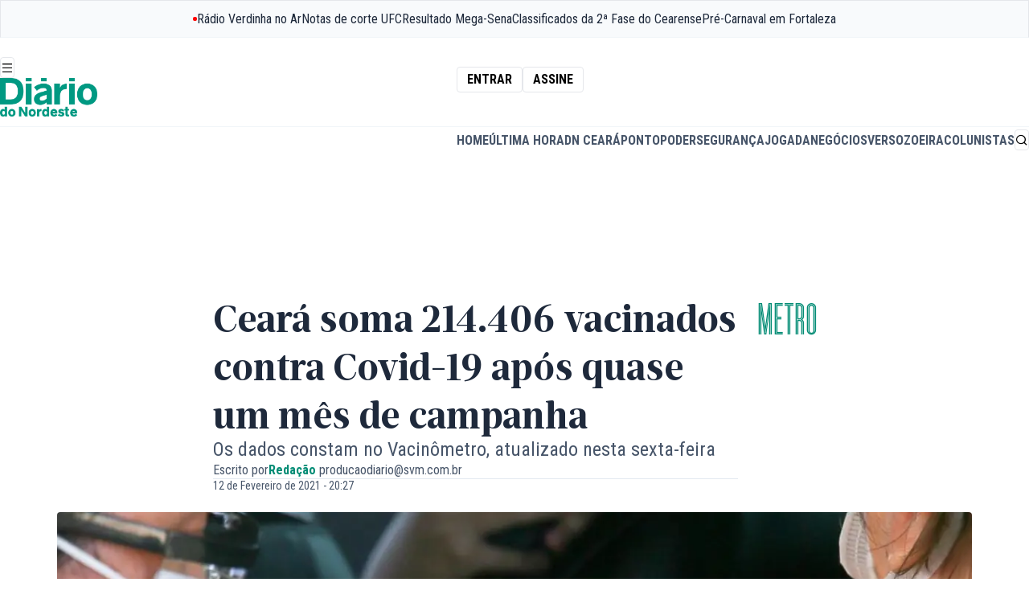

--- FILE ---
content_type: text/html;charset=utf-8
request_url: https://diariodonordeste.verdesmares.com.br/metro/ceara-soma-214406-vacinados-contra-covid-19-apos-quase-um-mes-de-campanha-1.3046547
body_size: 34376
content:








































					
			
				
																																																		

	
		
	

	
	

	

	<!DOCTYPE html>
	<html lang="pt-br">
		<head>
			<link rel="preconnect" href="https://fonts.googleapis.com">
<link rel="preconnect" href="https://fonts.gstatic.com" crossorigin="crossorigin">
<link
rel="stylesheet"
href="https://fonts.googleapis.com/css2?family=Roboto+Condensed:ital,wght@0,100..900;1,100..900&display=swap">
			<style>
@font-face {
font-family: "Ardina Text";
font-style: normal;
font-weight: 900;
src: url("/static/assets/fonts/ardina-text/ArdinaText-Bold.eot");
src: url("/static/assets/fonts/ardina-text/ArdinaText-Bold.woff2") format("woff2"), url("/static/assets/fonts/ardina-text/ArdinaText-Bold.woff") format("woff"), url("/static/assets/fonts/ardina-text/ArdinaText-Bold.ttf") format("truetype");
font-display: swap;
}

@font-face {
font-family: "Ardina Text";
font-style: normal;
font-weight: 500;
src: url("/static/assets/fonts/ardina-text/ArdinaText-Medium.eot");
src: url("/static/assets/fonts/ardina-text/ArdinaText-Medium.woff2") format("woff2"), url("/static/assets/fonts/ardina-text/ArdinaText-Medium.woff") format("woff"), url("/static/assets/fonts/ardina-text/ArdinaText-Medium.ttf") format("truetype");
font-display: auto;
}

@font-face {
font-family: "Longitude Display Inline";
font-style: normal;
font-weight: 500;
src: url("/static/assets/fonts/longitude-display-inline/longitude-display-inline.eot");
src:url("/static/assets/fonts/longitude-display-inline/longitude-display-inline.eot?#iefix") format("embedded-opentype"), url("/static/assets/fonts/longitude-display-inline/longitude-display-inline.woff2") format("woff2"), url("/static/assets/fonts/longitude-display-inline/longitude-display-inline.woff") format("woff"), url("/static/assets/fonts/longitude-display-inline/longitude-display-inline.ttf") format("truetype"), font-display: swap;
}

@font-face {
font-family: "remixicon";
src: url("/static/assets/fonts/remix-icons/remixicon.eot");
src: url("/static/assets/fonts/remix-icons/remixicon.eot#iefix") format('embedded-opentype'), url("/static/assets/fonts/remix-icons/remixicon.woff2") format("woff2"), url("/static/assets/fonts/remix-icons/remixicon.woff") format("woff"), url("/static/assets/fonts/remix-icons/remixicon.ttf") format('truetype'), url("/static/assets/fonts/remix-icons/remixicon.svg#remixicon") format('svg');
font-display: swap;
}
</style>

						<link rel="icon" href="/apps/diario-do-nordeste/static/assets/favicons/favicon.ico" type="image/x-icon" sizes="16x16">
<link rel="icon" href="/apps/diario-do-nordeste/static/assets/favicons/favicon-16x16.png" type="image/png" sizes="16x16">
<link rel="icon" href="/apps/diario-do-nordeste/static/assets/favicons/favicon-32x32.png" type="image/png" sizes="32x32">
<link rel="apple-touch-icon" href="/apps/diario-do-nordeste/static/assets/favicons/apple-touch-icon.png" sizes="180x180">

			

<style>
    :root {
        --accent:hsl(170, 96%, 28%)
    }

    #article .text-accent,
    .layout-page-wrapper .fill-accent,
    .layout-page-wrapper .text-accent {
        color: var(--accent);
    }

    #article .fill-accent,
    .layout-page-wrapper .fill-accent {
        fill: var(--accent);
    }

    #article .border-accent,
    #article .border-b-accent,
    .layout-page-wrapper .border-accent,
    .layout-page-wrapper .border-b-accent {
        border-color: var(--accent);
    }

    #article .bg-accent,
    .layout-page-wrapper .bg-accent {
        background-color: var(--accent);
    }

    .prose a {
        color: var(--accent);
    }
</style>


			<link rel="stylesheet" href="/apps/diario-do-nordeste/dist/index.css?v=0.3.5"/>


			<link rel="preload" href="\apps\diario-do-nordeste\static\assets\css\swiper-bundle.min.css" as="style"/>
<link rel="stylesheet" href="\apps\diario-do-nordeste\static\assets\css\swiper-bundle.min.css"/>



<link rel="preload" href="/apps/morpheus/static/styles/main.css" as="style"/>
<link rel="stylesheet" href="/apps/morpheus/static/styles/main.css?v=1.58.0"/>

<link rel="preload" href="/css/diario/assets/morpheus/styles/morpheus.css?v=1.0.46" as="style">
<link rel="stylesheet" href="/css/diario/assets/morpheus/styles/morpheus.css?v=1.0.46">



			<script type="module" src="/apps/diario-do-nordeste/dist/index.js?v=0.3.5" defer="defer"></script>


			<script async="async" src="https://securepubads.g.doubleclick.net/tag/js/gpt.js"></script>
<script type="text/javascript" src="/static/diario/assets/js/p_googletag.js"></script>



															
			<meta name="pathContent" content="[2.16447, 2.246, 2.287]" />
			<meta name="firstPath" content="2.287" />
			<meta name="contentBlock" content="$contentBlock" />

							






	
	
	
  
	
		
	
	
	
																														
<meta charset="utf-8" />
<meta http-equiv="content-type" content="text/html; charset=UTF-8" />
<meta name="viewport" content="width=device-width, initial-scale=1" />
<meta name="title" content="Ceará soma 214.406 vacinados contra Covid-19 após quase um mês de campanha  - Metro - Diário do Nordeste" />
<meta name="description" content="Somente entre estas quinta-feira (11) e sexta-feira (12), o Ceará vacinou 9."/>
<meta name="keywords" content=" Sociedade e Saúde,Sociedade e Saúde,Vacinômetro"/>
<meta name="news_keywords" content=" Sociedade e Saúde,Sociedade e Saúde,Vacinômetro"/>
<meta name="data" content="2021-02-12T20:27:10-03:00" />
<meta name="DC.date.issued" content="2021-02-12T20:27:10-03:00" />
<meta name="robots" content="max-image-preview:large">

<title> Ceará soma 214.406 vacinados contra Covid-19 após quase um mês de campanha  - Metro - Diário do Nordeste </title>

<meta property="twitter:description" content="Somente entre estas quinta-feira (11) e sexta-feira (12), o Ceará vacinou 9."/>
<meta property="twitter:card" content="summary_large_image" />
<meta property="twitter:title" content="Ceará soma 214.406 vacinados contra Covid-19 após quase um mês de campanha  - Metro - Diário do Nordeste" />
<meta property="twitter:image" content="https://diariodonordeste.verdesmares.com.br/image/contentid/policy:1.3046554:1613163579/image.webp?h=630&q=0.6&w=1200&$p$h$q$w=c1d035a"/>

<meta name="artigo:tag" content="Sociedade e Saúde"/>
<meta name="artigo:tag" content="Sociedade e Saúde"/>
<meta name="artigo:tag" content="Vacinômetro"/>

<meta itemprop="datePublished" content="2021-02-12T20:27:10-03:00" />
<meta itemprop="image" content="https://diariodonordeste.verdesmares.com.br/image/contentid/policy:1.3046554:1613163579/image.webp?h=630&q=0.6&w=1200&$p$h$q$w=c1d035a"/>

<meta property="fb:app_id" content="359318294106342" />
<meta property="og:type" content="article" />
<meta property="og:description" content="Somente entre estas quinta-feira (11) e sexta-feira (12), o Ceará vacinou 9."/>
<meta property="og:title" content="Ceará soma 214.406 vacinados contra Covid-19 após quase um mês de campanha  - Metro - Diário do Nordeste"/>
<meta property="og:locale" content="pt_BR" />
<meta property="og:site_name" content="Diário do Nordeste" />
<meta property="og:image" content="https://diariodonordeste.verdesmares.com.br/image/contentid/policy:1.3046554:1613163579/image.webp?h=630&q=0.6&w=1200&$p$h$q$w=c1d035a"/>
<meta property="og:image:alt" content="Ceará soma 214.406 vacinados contra Covid-19 após quase um mês de campanha  - Metro - Diário do Nordeste" />
<meta property="og:image:width" content="1080" />
<meta property="og:image:height" content="566" />
<meta property="og:url" content="https://diariodonordeste.verdesmares.com.br/metro/ceara-soma-214406-vacinados-contra-covid-19-apos-quase-um-mes-de-campanha-1.3046547"/>

<link rel="preload" as="image" href="https://diariodonordeste.verdesmares.com.br/image/contentid/policy:1.3046554:1613163579/image.webp?h=630&q=0.6&w=1200&$p$h$q$w=c1d035a">


	<meta property="article:modified_time" content="2021-02-12T20:27:28-03:00" />

<meta property="article:published_time" content="2021-02-12T20:27:10-03:00" />
<meta property="article:section" content="Metro" />

<meta property="p_article:seraphim" content="false" />

<meta property="p_article:type" content="massivo" />

	<meta property="p_article:evergreen" content="Não" />


				
<link rel="canonical" href="https://diariodonordeste.verdesmares.com.br/metro/ceara-soma-214406-vacinados-contra-covid-19-apos-quase-um-mes-de-campanha-1.3046547" />









        


<script type="application/ld+json">
{
    "@context": "https://schema.org",
    "@graph": [
        {
            "@type": "NewsArticle",
            "name": "Ceará soma 214.406 vacinados contra Covid-19 após quase um mês de campanha",
            "headline": "Ceará soma 214.406 vacinados contra Covid-19 após quase um mês de campanha",
            "url": "https://diariodonordeste.verdesmares.com.br/metro/ceara-soma-214406-vacinados-contra-covid-19-apos-quase-um-mes-de-campanha-1.3046547",
            "datePublished": "2021-02-12T20:27:10-03:00",
             "dateModified": "2021-02-12T20:27:28-03:00",             "inLanguage": "pt-BR",
            "isAccessibleForFree": true,
            "articleSection": "Metro",
            "articleBody": "Somente entre estas quinta-feira (11) e sexta-feira (12), o Ceará vacinou 9.461 idosos e trabalhadores da saúde contra a Covid-19. Desde o início da campanha, em 18 de janeiro, 214.406 pessoas do grupo prioritário desta fase foram alcançadas. Os dados constam no Vacinômetro, atualizado ao meio-dia pela Secretaria Estadual da Saúde (Sesa).  [render name=\"Leia também\" contentId=\"1.3046550\"] Ao todo, 17 municípios cearenses concluíram a aplicação das doses disponíveis, considerando todas as quatro remessas recebidas até o momento. Juntos, os quatro lotes que chegaram ao Ceará somam 449.900 doses, incluindo o estoque de segurança.  O restante (19.794) foi destinado à reserva técnica, conforme determinação do Ministério da Saúde.  Em transmissão ao vivo nas redes sociais, o governador Camilo Santana (PT) falou sobre o aumento de casos no Estado e ponderou que o número de imunizantes ainda é insuficiente.  \"Falamos sobre o crescimento do número de casos confirmados de Covid-19 aqui no Ceará. A única forma que temos para acabar com a pandemia é imunizando todo mundo, é através da vacinação. Mas ainda vamos demorar a imunizar. O próprio ministro da Saúde falou ontem que a meta é vacinar metade da população brasileira até o meio do ano, e toda a população até o fim do ano. Portanto, ainda tem um processo longo\", enfatizou.  Vacinação no Ceará  [render name=\"vacinometro\" contentId=\"7.4490781\"] A vacinação começou no último dia 18 de janeiro no Ceará, após a chegada da primeira remessa de 218 mil doses da CoronaVac. Em 23 de janeiro, chegou um segundo lote de imunizantes. Desta vez, foram 72,5 mil unidades da vacina de Oxford/AstraZeneca. O terceiro carregamento desembarcou em 25 de janeiro, com 33,2 mil imunizantes também da Sinovac (CoronaVac).  Em 6 de fevereiro, veio a quarta remessa com 115 mil doses novamente da CoronaVac.  [render name=\"mapa\" contentId=\"7.4491081\"]  ",
            "author":
                                                                    
                    {
                        "@type": "Person",
                                                                        "name": "Redação"
                    },
                            "publisher": {
                "@type": "NewsMediaOrganization",
                "name": "Diário do Nordeste",
                "url": "https://diariodonordeste.verdesmares.com.br",
                "logo": {
                    "@type": "ImageObject",
                    "url": "https://diariodonordeste.verdesmares.com.br/static/diario/diario-do-nordeste.png",
                    "width": 360,
                    "height": 70
                }
            },
                            "image": [
                    {
                        "@type": "ImageObject",
                        "url": "https://diariodonordeste.verdesmares.com.br/image/contentid/policy:1.3046554:1613163579/vacina.webp?f=16x9&h=720&w=1280&$p$f$h$w=0a375ad",
                        "width": 1280,
                        "height": 720
                    },
                    {
                        "@type": "ImageObject",
                        "url": "https://diariodonordeste.verdesmares.com.br/image/contentid/policy:1.3046554:1613163579/vacina.webp?f=4x3&h=960&w=1280&$p$f$h$w=097f9b9",
                        "width": 1280,
                        "height": 960
                    },
                    {
                        "@type": "ImageObject",
                        "url": "https://diariodonordeste.verdesmares.com.br/image/contentid/policy:1.3046554:1613163579/vacina.webp?f=1x1&h=1280&w=1280&$p$f$h$w=12afde2",
                        "width": 1280,
                        "height": 1280
                    }
                ],
                        "isPartOf": {
                "@type": "WebSite",
                "name": "Diário do Nordeste",
                "url": "https://diariodonordeste.verdesmares.com.br"
            }
        },
        {
            "@type": "BreadcrumbList",
            "itemListElement": [
                                
                    
                    
                                    
                    
                                        
                                                                    {
                            "@type": "ListItem",
                            "position": 1,
                            "name": "Diário do Nordeste",
                            "item": "https://diariodonordeste.verdesmares.com.br/"
                        }
                                                            
                    
                    
                                            ,                        {
                            "@type": "ListItem",
                            "position": 2,
                            "name": "Metro",
                            "item": "https://diariodonordeste.verdesmares.com.br/metro"
                        }
                                                            
                    
                    
                                            ,                        {
                            "@type": "ListItem",
                            "position": 3,
                            "name": "Ceará soma 214.406 vacinados contra Covid-19 após quase um mês de campanha",
                            "item": "https://diariodonordeste.verdesmares.com.br/metro/ceara-soma-214406-vacinados-contra-covid-19-apos-quase-um-mes-de-campanha-1.3046547"
                        }
                                                                        ]
        }
    ]
}
</script>



		

<script>
	window.dataLayer = window.dataLayer || [];
	window.dataLayer.push({
		article_date_published: "2021-02-12",
		article_date_updated: "2021-02-12",
		article_publication_time: "20:27",
		article_update_time: "20:27",
		section: ["Metro"],
					author: [ 				"Redação"			 ],
				page_type: "single",
		environment: "production",
		page_id: "1.3046547",
		search_term: "",
					page_tags: [ 				"Sociedade e Saúde/coronavírus",							"Sociedade e Saúde/vacinação"			 ],
				page_tags_qty: 2,
		page_referrer: "",
									page_tag_1: "Sociedade e Saúde/coronavírus",
							page_tag_2: "Sociedade e Saúde/vacinação",
														author_1: "Redação"						});


	function getGAClientIdFromCookie() {
		const match = document.cookie.match(/_ga=GA\d+\.\d+\.(\d+\.\d+)/);
		if (match && match[1]) {
			const clientId = match[1];

			window.dataLayer.push({
				event: 'client_id_loaded',
				client_id: clientId
			});
		} else {
			console.warn("Cookie _ga não encontrado.");
		}
	}
	
	getGAClientIdFromCookie();
</script>
				<script type="module" src="/static/assets/scripts/articles.js" defer></script>

				            
			<style>amp-social-share[type=facebook]{background-image:url("data:image/svg+xml,%3Csvg width='16' height='16' viewBox='0 0 16 16' fill='none' xmlns='http://www.w3.org/2000/svg'%3E%3Cpath d='M11.251 5.533H9.034V4.08c0 -0.546 0.363 -0.674 0.617 -0.674h1.562V1.008L9.059 1C6.67 1 6.128 2.789 6.128 3.934v1.599H4.746v2.47h1.382v6.995h2.907V8.005h1.962L11.25 5.533z' fill='%23fff' /%3E%3C/svg%3E");background-color:transparent}amp-social-share[type=whatsapp]{background-image:url("data:image/svg+xml,%3Csvg width='16' height='16' viewBox='0 0 16 16' fill='none' xmlns='http://www.w3.org/2000/svg'%3E%3Cpath d='M16 7.794c0 4.304 -3.517 7.793 -7.854 7.793a7.87 7.87 0 0 1 -3.797 -0.97L0 16l1.418 -4.182A7.711 7.711 0 0 1 0.29 7.794C0.291 3.49 3.808 0 8.146 0 12.483 0 16 3.49 16 7.794zM8.146 1.24c-3.642 0 -6.604 2.94 -6.604 6.554A6.484 6.484 0 0 0 2.8 11.635L1.974 14.07l2.538 -0.807a6.603 6.603 0 0 0 3.634 1.085c3.641 0 6.603 -2.939 6.603 -6.552C14.749 4.182 11.887 1.24 8.146 1.24zm3.966 8.349C12.064 9.509 11.934 9.46 11.842 9.366 11.55 9.27 10.603 8.808 10.427 8.746 10.25 8.682 10.122 8.65 9.994 8.842S9.496 9.462 9.384 9.59C9.272 9.718 9.16 9.734 8.966 9.638 8.774 9.542 8.154 9.341 7.418 8.69A5.732 5.732 0 0 1 6.348 7.366C6.234 7.174 6.335 7.07 6.431 6.976 6.518 6.89 6.624 6.754 6.722 6.642 6.819 6.53 6.85 6.45 6.914 6.323 6.978 6.197 6.946 6.085 6.898 5.99 6.85 5.893 6.464 4.954 6.304 4.57 6.144 4.19 5.984 4.253 5.87 4.253 5.758 4.253 5.63 4.237 5.5 4.237A0.712 0.712 0 0 0 4.988 4.475C4.811 4.665 4.314 5.13 4.314 6.07s0.69 1.848 0.785 1.976c0.096 0.128 1.331 2.118 3.29 2.883 1.958 0.765 1.958 0.509 2.31 0.478 0.352 -0.032 1.14 -0.462 1.3 -0.908 0.16 -0.447 0.16 -0.83 0.113 -0.91z' fill='%23fff' /%3E%3C/svg%3E");background-color:transparent}amp-social-share[type=linkedin]{background-image:url("data:image/svg+xml,%3Csvg width='16' height='17' viewBox='0 0 16 17' fill='none' xmlns='http://www.w3.org/2000/svg'%3E%3Cpath d='M14.817 0H1.183C0.53 0 0 0.517 0 1.155v13.793C0 15.586 0.53 16.1 1.183 16.1h13.634C15.47 16.101 16 15.586 16 14.948V1.154A1.172 1.172 0 0 0 14.817 0zM4.85 13.476H2.434V6.208H4.85v7.268zM3.643 5.216H3.626C2.816 5.216 2.293 4.66 2.293 3.96c0 -0.714 0.54 -1.257 1.365 -1.257 0.828 0 1.336 0.543 1.35 1.257 0 0.699 -0.522 1.256 -1.365 1.256zm9.92 8.26h-2.417V9.588c0 -0.977 -0.348 -1.643 -1.221 -1.643 -0.67 0 -1.068 0.449 -1.242 0.883C8.62 8.984 8.605 9.201 8.605 9.417v4.062H6.188s0.031 -6.587 0 -7.27h2.417v1.03c0.32 -0.496 0.896 -1.2 2.177 -1.2 1.59 0 2.782 1.04 2.782 3.273v4.164z' fill='%23fff' /%3E%3C/svg%3E");background-color:transparent}amp-social-share[type=twitter]{background-image:url("data:image/svg+xml,%3Csvg width='16' height='16' viewBox='0 0 16 16' fill='none' xmlns='http://www.w3.org/2000/svg'%3E%3Cpath d='M15 3.656a5.765 5.765 0 0 1 -1.65 0.453A2.877 2.877 0 0 0 14.613 2.52a5.776 5.776 0 0 1 -1.824 0.698 2.872 2.872 0 0 0 -4.896 2.62A8.149 8.149 0 0 1 1.973 2.834 2.872 2.872 0 0 0 2.86 6.67 2.845 2.845 0 0 1 1.56 6.31v0.037a2.874 2.874 0 0 0 2.304 2.816 2.87 2.87 0 0 1 -1.296 0.05 2.875 2.875 0 0 0 2.682 1.995 5.76 5.76 0 0 1 -4.252 1.189 8.136 8.136 0 0 0 4.404 1.29c5.283 0 8.172 -4.377 8.172 -8.172A9.508 9.508 0 0 0 13.566 5.144 5.841 5.841 0 0 0 15 3.656z' fill='%23fff' /%3E%3C/svg%3E");background-color:transparent}</style>
			<script async='async' src='https://securepubads.g.doubleclick.net/tag/js/gpt.js'></script>
			<script type="text/javascript" src="/static/diario/assets/js/p_googletag.js"></script>

			
        

      
							<!-- Request Metrics -->
<script>
    (function(t,e,n,r){function a(){return e&&e.now?e.now():null}if(!n.version){n._events=[];n._errors=[];n._metadata={};n._urlGroup=null;window.RM=n;n.install=function(e){n._options=e;var a=t.createElement("script");a.async=true;a.crossOrigin="anonymous";a.src=r;var o=t.getElementsByTagName("script")[0];o.parentNode.insertBefore(a,o)};n.identify=function(t,e){n._userId=t;n._identifyOptions=e};n.sendEvent=function(t,e){n._events.push({eventName:t,metadata:e,time:a()})};n.setUrlGroup=function(t){n._urlGroup=t};n.track=function(t,e){n._errors.push({error:t,metadata:e,time:a()})};n.addMetadata=function(t){n._metadata=Object.assign(n._metadata,t)}}})(document,window.performance,window.RM||{},"https://cdn.requestmetrics.com/agent/current/rm.js");
    RM.install({ 
        token: "r3qh4kn:h5kv7ku"
    });
</script>
							<style>
  	.ads-leaderboard[data-state="fixed"] { margin: 0; }
  	.ads-leaderboard { margin: 16px 0 }
  .prose { margin: 0 auto }
  	@media (min-width: 1020px) {
		.ads-leaderboard { margin: 24px 0 }
  		.lg\:grid { display: grid }
  .w-full.lg\:flex.lg\:space-x-8 { display: flex; gap: 32px }
	
	}
  	@media (min-width: 1400px) {}
    
    .nav-bar { position: relative }
  
 	
  
  .m-t-jogada #page-list-content .bg-accent, 
  .m-t-jogada #article .bg-accent {
    background-color: #cd171a
  }
  
  .m-t-jogada .prose { margin: auto; }
  .m-c-teaser--block { display: block !important }
  .m-c-teaser__media { margin-bottom: 16px; display: flex; }
  
  	.ri-arrow-right-s-line:before { content: "\ea6e"; }
	.ri-arrow-left-s-line:before { content: "\ea6e"; }


</style >
							


<meta name="adopt-website-id" content="0ab6c141-e658-4d74-a27f-53f691e4dab0"/>

<script src="//tag.goadopt.io/injector.js?website_code=0ab6c141-e658-4d74-a27f-53f691e4dab0" class="adopt-injector"></script>

<script>window.adoptHideAfterConsent = true;</script>



			
							<style>
	.table-box {
      max-width: 350px;
    }

    @media(min-width: 768px) {
      .table-box {
          max-width: 100%;
        }
    }
    @media (min-width: 768px) and (max-width: 1415px) {
        .\!container, .container {
            max-width: 88.888%;
        }
    } 
	mds-page-header-navigation header {
    	max-width: 100vw;
  	}  
  
	[data-widget="streaming"] {
		max-width: 88.88vw;
	}
  	mds-countdown div.bg-slate-900 {
  		--tw-bg-opacity: 1;
		background-color: rgb(15 23 42 / var(--tw-bg-opacity))
  	}
  
    @media(min-width: 1280px) {  

        mds-countdown div.text-2xl {
            line-height: 1!important;
        }
    
        mds-countdown div.text-sm {
            margin-top: 1rem!important;
        }
    }
  
    @media(min-width: 360px) and (max-width: 460px) {
        mds-countdown b.text-2xl {
            font-size: 1.75rem;
        }
        
    }
  
    [data-page="projeto-elas"] iframe.instagram-media,
  	[data-page="praia-do-futuro"] iframe.instagram-media {
      margin: 0 auto!important;
    } 
  
    [data-page="projeto-elas"] .prose h2,
  	[data-page="praia-do-futuro"] .prose h2{
      color: #993f8a;
    }
  
  [data-page="institucional"] div.flex.border-b-2,
  [data-page="transparencia-financeira"] div.flex.border-b-2,
  [data-page="propriedade-do-veiculo"] div.flex.border-b-2,
  [data-page="afiliacao"] div.flex.border-b-2,
  [data-page="correcao-de-erros"] div.flex.border-b-2,
  [data-page="politica-de-privacidade"] div.flex.border-b-2,
  [data-page="expediente"] div.flex.border-b-2 {
    display: none;
  }
  
  [data-page="terra-de-sabidos"] [role="banner"] strong,
  [data-page="terra-de-sabidos"] [role="banner"] h2,
  [data-page="terra-de-sabidos"] [role="banner"] time,
  [data-page="terra-de-sabidos"] [role="taua"] strong,
  [data-page="terra-de-sabidos"] [role="taua"] h2,
  [data-page="terra-de-sabidos"] [role="taua"] time {
  	text-shadow: 0 1px 3px rgba(0, 0, 0, .8);
  }
  
  [data-page="ceara"] [role="banner"] strong,
  [data-page="ceara"] [role="banner"] h2,
  [data-page="ceara"] [role="banner"] time {
  	text-shadow: 0 1px 3px rgba(0, 0, 0, .8);
  }
  
  
  [data-page="terra-de-sabidos"] .prose h2,
  [data-page="taua"] .prose h2 {
  	color: #f29400;
  }
  
  [data-page="ceara"] .prose h2,
  [data-page="taua"] .prose h2 {
  	color: #038c75;
  }
  
  
  [data-page="verso"] .prose h2 {
    color: #cc33a4
  }
  
   .m-b-media.m-b-media--image img {
    margin: 0;
  }
  
  #navigation-topbar {
display: flex;
justify-content: space-around;
height: fit-content;
overflow-y: hidden;
width: 100%;
    white-space: nowrap;
}
  
  #navigation-topbar .pulsing-icon {
  display: flex;
  justify-content: center;
  align-items: center;
  color: rgb(30 41 59);
  flex-shrink: 0;
  gap: 0.5rem;
}

#navigation-topbar .pulsing-icon::before {
  content: "";
  margin: 0;
  border-radius: 100%;
  display: flex;
  width: 5px;
  height: 5px;
  background-color: red;
  color: transparent;
  box-shadow: 0 0 0 0 rgba(0, 0, 0, 1);
  transform: scale(1);
  animation: pulse 1.5s infinite;
}

@keyframes pulse {
  25% {
    transform: scale(1);
  }

  50% {
    transform: scale(1);
    box-shadow: 0 0 0 0 rgba(255, 0, 0, 1);
  }

  75% {
    transform: scale(1);
    box-shadow: 0 0 0 7px rgba(255, 0, 0, 0);
  }

  100% {
    transform: scale(1);
    box-shadow: 0 0 0 7px rgba(255, 0, 0, 0);
  }
}
</style>


			
			
															<script type="text/javascript">
  window._taboola = window._taboola || [];
  _taboola.push({article:'auto'});
  !function (e, f, u, i) {
  if (!document.getElementById(i)){
  e.async = 1;
  e.src = u;
  e.id = i;
  f.parentNode.insertBefore(e, f);
  }
  }(document.createElement('script'),
  document.getElementsByTagName('script')[0],
  '//cdn.taboola.com/libtrc/diariodonordeste-diariodonordeste/loader.js',
  'tb_loader_script');
  if(window.performance && typeof window.performance.mark == 'function'){
    window.performance.mark('tbl_ic');
  }
</script>
													<script data-cfasync="false" async src="https://tags.premiumads.com.br/dfp/24efd11c-063c-46de-9749-1636434fcb6c" defer></script>
								
			<script type="application/ld+json">
				{
					"@context":"http://schema.org",
					"type":"WebPage",
					"name":"Metro - Últimas Notícias no Diário do Nordeste",
					"description":"" ,
					"url":"https://diariodonordeste.verdesmares.com.br/metro",
					"image":"https://diariodonordeste.verdesmares.com.br/static/diario/diario-do-nordeste.png"
				}
			</script>

			<!--<style>
a:has(> span.btn-label:contains("Assine")),
a:has(> span:contains("Assine")),
a:contains("Assinar"),
a:contains("Entrar"),
a:contains("Cadastrar"),
a:contains("Central do Assinante"),
.subscribe-box,
.subscribe-box a {
    display: none !important;
}

a[aria-label*="Assinar"] {
    display: none !important;
}

.menu-group div:first-child .menu-title {
	display: none;
}

</style>

<script>
document.addEventListener('DOMContentLoaded', function() {
    document.querySelectorAll('a').forEach(link => {
        const text = link.textContent.trim().toLowerCase();

        if (
            text === 'assinar' ||
            text === 'entrar' ||
            text === 'assine' || 
            text === 'cadastrar' ||
            text === 'quero assinar' ||
            text === 'central do assinante'
        ) {
            const parent = link.closest('span.rounded, .subscribe-box, lit-dn-shop-link');
            if (parent) {
                parent.remove();
            } else {
                link.remove();
            }
        }
    });

});
</script>
-->



<script>
function getCookieGTM(cname) {
  var name = cname + "=";
  var decodedCookie = decodeURIComponent(document.cookie);
  var ca = decodedCookie.split(';');
  for (var i = 0; i < ca.length; i++) {
    var c = ca[i];
    
    while (c.charAt(0) == ' ') {
      c = c.substring(1);
    }
    
    if (c.indexOf(name) == 0) {
      return c.substring(name.length, c.length);
    }
  }
  return null;
}
var ui = getCookieGTM('p_u_i_code');
if (ui) {
  dataLayer = [{
    'event': 'loadUserId',
    'userID': ui,
  }];
}
</script>



<!-- Google Tag Manager -->
<script>(function(w,d,s,l,i){w[l]=w[l]||[];w[l].push({'gtm.start':
new Date().getTime(),event:'gtm.js'});var f=d.getElementsByTagName(s)[0],
j=d.createElement(s),dl=l!='dataLayer'?'&l='+l:'';j.async=true;j.src=
'https://www.googletagmanager.com/gtm.js?id='+i+dl;f.parentNode.insertBefore(j,f);
})(window,document,'script','dataLayer','GTM-5XXKK2');</script>
<!-- End Google Tag Manager -->


<style>
.icofont-alarm svg {
	display:none;	
}

   .m-l-article p a{
	color:rgb(0, 102, 204);
	text-decoration: underline;
   }
</style>


<!-- NEWSROOM SCRIPT -->
<script>
    window._newsroom = window._newsroom || [];
    window._newsroom.push({pageTemplate: 'home'});
    window._newsroom.push({pageDashboard: 'home'});
    window._newsroom.push('auditClicks');
    window._newsroom.push('trackPage');
 
    !function (e, f, u) {
        e.async = 1;
        e.src = u;
        f.parentNode.insertBefore(e, f);
    }(document.createElement('script'),
            document.getElementsByTagName('script')[0], '//c2.taboola.com/nr/diariodonordeste-diariodonordeste/newsroom.js');
</script>
<!-- END NEWSROOM SCRIPT -->


			<script>
			//Isso permite que você use a mesma sintaxe do Tailwind sem precisar importar a biblioteca completa. text-[#color]
			document.addEventListener("DOMContentLoaded", function () {
				document.querySelectorAll("[class*='border-['], [class*='text-[']").forEach(el => {
					el.classList.forEach(cls => {
						let match = cls.match(/(border|text)-\[#([0-9a-fA-F]{3,6})\]/);
						if (match) {
							let type = match[1]; // "border" ou "text"
							let color = `#${match[2]}`; // Extrai a cor HEX
							if (type === "border") el.style.borderColor = color;
							if (type === "text") el.style.color = color;
						}
					});
				});
			});
			</script>
		</head>


		<body data-page="crato">
			
			<script src="https://cdn.pn.vg/sites/187307e1-8c37-4991-9aaa-71c2299dcc50.js" async></script>

<!-- Google Tag Manager (noscript) -->
<noscript><iframe src="https://www.googletagmanager.com/ns.html?id=GTM-5XXKK2"
height="0" width="0" style="display:none;visibility:hidden"></iframe></noscript>
<!-- End Google Tag Manager (noscript) -->

<!-- Meta Tag PushNews -->
<script>
let params_URL = new URLSearchParams(document.location.search);
let params_utm_source = params_URL.get("utm_source");

if(params_utm_source == "pushnews"){
    let section_article = document.querySelector('meta[property="article:section"]').content
    
    var meta_new = document.createElement('meta');
    meta_new.name = "pushnews-category";
    meta_new.content = section_article;
    document.getElementsByTagName('head')[0].appendChild(meta_new);
}
</script>
<!-- Meta Tag PushNews -->



							
<div id="slot-7-4967217-1710419289"></div>			
			



































<div class="nav-drawer bg-accent nav-drawer-overlay" data-nav="drawer">
	<header class="nav-drawer-header border-b border-black/10">
		<div class="flex items-center justify-between flex-1">
			<div class="flex items-center">
				<button aria-label="Botão de fechar" class="btn btn-ghost icon-button" role="button" type="button" data-nav="drawer-toggle">
					<i class="icon icon-lg ri-close-fill text-white"></i>
				</button>

				<a class="nav-brand nav-brand-responsive" href="/" title="Diário do Nordeste">
					<img src="/apps/diario-do-nordeste/static/assets/branding/logo/white.png" class="h-full object-contain" alt="Diário do Nordeste" loading="lazy">
				</a>
			</div>
		</div>
	</header>

	<div class="nav-drawer-content flex-1 flex lg:justify-center">

		<div class="menu-group">
			<style>
    #login-buttons-menu .flex {
        flex-direction: column;
        align-items: flex-start;
    }

    #login-buttons-menu .btn {
        color: #fff;
        padding-left: 0;
    }

</style>

<div class="lg:px-10 hidden" id="login-buttons-menu">
    <b class="menu-title text-white">Assinante</b>
    <div class="flex items-center gap-2">
        <a class="btn btn-accent btn-sm btn-ghost" aria-label="Entrar no Diário do Nordeste como assinante" href="/acesso/entrar?redirectUrl=${redirectUrl}">
            <span class="btn-label">Entrar</span>
        </a>
        <a class="btn btn-accent btn-sm" aria-label="Assinar o Diário do Nordeste" target="_blank" href="https://assine.diariodonordeste.com.br">
            <span class="btn-label">Assine</span>
        </a>
    </div>
</div>
							<div class="lg:px-10">
					<b class="menu-title text-white">Produtos</b>
					<div class="menu-vertical" role="menu" aria-label="Menu Principal">
													<div class="menu" href="#" role="menuitem">
																						<a
			href="/opiniao"
			class="menu-label text-white capitalize"
			 >
			Colunistas
		</a>
	
								</div>
													<div class="menu" href="#" role="menuitem">
																						<a
			href="/ceara"
			class="menu-label text-white capitalize"
			 >
			DN Ceará
		</a>
	
								</div>
													<div class="menu" href="#" role="menuitem">
																						<a
			href="/jogada"
			class="menu-label text-white capitalize"
			 >
			Jogada
		</a>
	
								</div>
													<div class="menu" href="#" role="menuitem">
																						<a
			href="/negocios"
			class="menu-label text-white capitalize"
			 >
			Negócios
		</a>
	
								</div>
													<div class="menu" href="#" role="menuitem">
																						<a
			href="/pontopoder"
			class="menu-label text-white capitalize"
			 >
			PontoPoder
		</a>
	
								</div>
													<div class="menu" href="#" role="menuitem">
																						<a
			href="/seguranca"
			class="menu-label text-white capitalize"
			 >
			Segurança
		</a>
	
								</div>
													<div class="menu" href="#" role="menuitem">
																						<a
			href="/verso"
			class="menu-label text-white capitalize"
			 >
			Verso
		</a>
	
								</div>
													<div class="menu" href="#" role="menuitem">
																						<a
			href="/newsletter"
			class="menu-label text-white capitalize"
			 >
			- Newsletter
		</a>
	
								</div>
													<div class="menu" href="#" role="menuitem">
																						<a
			href="/ultima-hora"
			class="menu-label text-white capitalize"
			 >
			- Última Hora
		</a>
	
								</div>
													<div class="menu" href="#" role="menuitem">
																						<a
			href="/diario-digital"
			class="menu-label text-white capitalize"
			 >
			Diário Digital
		</a>
	
								</div>
											</div>
				</div>
							<div class="lg:px-10">
					<b class="menu-title text-white">Páginas</b>
					<div class="menu-vertical" role="menu" aria-label="Menu Principal">
													<div class="menu" href="#" role="menuitem">
																						<a
			href="/ultima-hora/automovel"
			class="menu-label text-white capitalize"
			 >
			Automóvel
		</a>
	
								</div>
													<div class="menu" href="#" role="menuitem">
																						<a
			href="/ultima-hora/ciencia"
			class="menu-label text-white capitalize"
			 >
			Ciência
		</a>
	
								</div>
													<div class="menu" href="#" role="menuitem">
																						<a
			href="/estilo-de-vida/culinaria"
			class="menu-label text-white capitalize"
			 >
			Culinária
		</a>
	
								</div>
													<div class="menu" href="#" role="menuitem">
																						<a
			href="/entretenimento/e-hit"
			class="menu-label text-white capitalize"
			 >
			É Hit
		</a>
	
								</div>
													<div class="menu" href="#" role="menuitem">
																						<a
			href="/entrevista"
			class="menu-label text-white capitalize"
			 >
			Entrevista
		</a>
	
								</div>
													<div class="menu" href="#" role="menuitem">
																						<a
			href="/ultima-hora/mundo"
			class="menu-label text-white capitalize"
			 >
			Mundo
		</a>
	
								</div>
													<div class="menu" href="#" role="menuitem">
																						<a
			href="/ultima-hora/pais"
			class="menu-label text-white capitalize"
			 >
			País
		</a>
	
								</div>
													<div class="menu" href="#" role="menuitem">
																						<a
			href="/papo-carreira"
			class="menu-label text-white capitalize"
			 >
			Papo Carreira
		</a>
	
								</div>
													<div class="menu" href="#" role="menuitem">
																						<a
			href="/ser-saude"
			class="menu-label text-white capitalize"
			 >
			Ser Saúde
		</a>
	
								</div>
													<div class="menu" href="#" role="menuitem">
																						<a
			href="/ultima-hora/seu-direito"
			class="menu-label text-white capitalize"
			 >
			Seu Direito
		</a>
	
								</div>
													<div class="menu" href="#" role="menuitem">
																						<a
			href="/estilo-de-vida/sisi"
			class="menu-label text-white capitalize"
			 >
			Sisi
		</a>
	
								</div>
													<div class="menu" href="#" role="menuitem">
																						<a
			href="/ultima-hora/tecnologia"
			class="menu-label text-white capitalize"
			 >
			Tecnologia
		</a>
	
								</div>
													<div class="menu" href="#" role="menuitem">
																						<a
			href="/entretenimento/zoeira"
			class="menu-label text-white capitalize"
			 >
			Zoeira
		</a>
	
								</div>
													<div class="menu" href="#" role="menuitem">
																						<a
			href="/ultima-hora/al"
			class="menu-label text-white capitalize"
			 >
			DN Alagoas
		</a>
	
								</div>
													<div class="menu" href="#" role="menuitem">
																						<a
			href="/ultima-hora/ba"
			class="menu-label text-white capitalize"
			 >
			DN Bahia
		</a>
	
								</div>
													<div class="menu" href="#" role="menuitem">
																						<a
			href="/ultima-hora/ma"
			class="menu-label text-white capitalize"
			 >
			DN Maranhão
		</a>
	
								</div>
													<div class="menu" href="#" role="menuitem">
																						<a
			href="/ultima-hora/pb"
			class="menu-label text-white capitalize"
			 >
			DN Paraíba
		</a>
	
								</div>
													<div class="menu" href="#" role="menuitem">
																						<a
			href="/ultima-hora/pe"
			class="menu-label text-white capitalize"
			 >
			DN Pernambuco
		</a>
	
								</div>
													<div class="menu" href="#" role="menuitem">
																						<a
			href="/ultima-hora/pi"
			class="menu-label text-white capitalize"
			 >
			DN Piauí
		</a>
	
								</div>
													<div class="menu" href="#" role="menuitem">
																						<a
			href="/ultima-hora/rn"
			class="menu-label text-white capitalize"
			 >
			DN Rio Grande do Norte
		</a>
	
								</div>
													<div class="menu" href="#" role="menuitem">
																						<a
			href="/ultima-hora/se"
			class="menu-label text-white capitalize"
			 >
			DN Sergipe
		</a>
	
								</div>
													<div class="menu" href="#" role="menuitem">
																						<a
			href="/jogada/futebol/brasileirao-serie-a"
			class="menu-label text-white capitalize"
			 >
			Brasileirão Serie A - Classificação
		</a>
	
								</div>
											</div>
				</div>
							<div class="lg:px-10">
					<b class="menu-title text-white">Serviços</b>
					<div class="menu-vertical" role="menu" aria-label="Menu Principal">
													<div class="menu" href="#" role="menuitem">
																						<a
			href="/newsletter"
			class="menu-label text-white capitalize"
			 >
			- Newsletter
		</a>
	
								</div>
													<div class="menu" href="#" role="menuitem">
																<a
			href="https://privacidade.geq.com.br/"
			class="menu-label text-white capitalize"
			target="_blank" rel="noopener"  >
			Portal da privacidade
		</a>
	
								</div>
													<div class="menu" href="#" role="menuitem">
																						<a
			href="/projeto-comprova"
			class="menu-label text-white capitalize"
			 >
			Projeto Comprova
		</a>
	
								</div>
													<div class="menu" href="#" role="menuitem">
																						<a
			href="/publicidade-legal"
			class="menu-label text-white capitalize"
			 >
			Publicidade Legal
		</a>
	
								</div>
													<div class="menu" href="#" role="menuitem">
																						<a
			href="/ultima-hora"
			class="menu-label text-white capitalize"
			 >
			- Última Hora
		</a>
	
								</div>
											</div>
				</div>
							<div class="lg:px-10">
					<b class="menu-title text-white">Projetos</b>
					<div class="menu-vertical" role="menu" aria-label="Menu Principal">
													<div class="menu" href="#" role="menuitem">
																<a
			href="https://diariodonordeste.verdesmares.com.br/noticias/sobre/Estados-Cear%C3%A1-Praia%20%C3%89%20Vida"
			class="menu-label text-white capitalize"
			target="_blank" rel="noopener"  >
			Praia é Vida
		</a>
	
								</div>
													<div class="menu" href="#" role="menuitem">
																<a
			href="https://diariodonordeste.verdesmares.com.br/noticias/sobre/Institucional-Projeto%20Elas"
			class="menu-label text-white capitalize"
			target="_blank" rel="noopener"  >
			Projeto Elas
		</a>
	
								</div>
													<div class="menu" href="#" role="menuitem">
																						<a
			href="/ceara/terra-de-sabidos"
			class="menu-label text-white capitalize"
			 >
			Terra de Sabidos
		</a>
	
								</div>
											</div>
				</div>
					</div>
	</div>
</div>

			<div id="page-article-news">
							<nav id="navigation-topbar" 
			role="navigation" 
			aria-label="Navegação para principais assuntos do dia" 
			class="px-4 py-3 h-10 lg:h-12 bg-slate-50 border border-b-slate-100 overflow-x-auto lg:overflow-hidden">
			
			<div class="text-base leading-tight flex items-center lg:justify-center text-center gap-4">
																								<a
			href="https://verdinha.verdesmares.com.br/ao-vivo?utm_source=diariodonordeste&utm_medium=referral&utm_campaign=link_aovivo"
			class="pulsing-icon"
			target="_blank" rel="noopener"  >
			Rádio Verdinha no Ar
		</a>
	
																										<a
			href="/ceara/sisu-2026-veja-notas-de-corte-para-ufc-nesta-quinta-feira-22-1.3735562"
			class="font-sans text-base text-slate-800 hover:text-slate-600 animation-colors flex-shrink-0"
			target="_blank" rel="noopener"  >
			Notas de corte UFC
		</a>
	
																										<a
			href="/negocios/veja-o-resultado-da-mega-sena-2963-desta-quinta-feira-2201-premio-e-de-r-550-milhoes-1.3735839"
			class="font-sans text-base text-slate-800 hover:text-slate-600 animation-colors flex-shrink-0"
			target="_blank" rel="noopener"  >
			Resultado Mega-Sena
		</a>
	
																										<a
			href="/opiniao/colunistas/vladimir-marques/2-fase-do-cearense-tem-classificados-definidos-veja-grupos-e-confrontos-1.3735908"
			class="font-sans text-base text-slate-800 hover:text-slate-600 animation-colors flex-shrink-0"
			target="_blank" rel="noopener"  >
			Classificados da 2ª Fase do Cearense
		</a>
	
																										<a
			href="/verso/veja-programacao-do-fim-de-semana-de-pre-carnaval-em-fortaleza-1.3735289"
			class="font-sans text-base text-slate-800 hover:text-slate-600 animation-colors flex-shrink-0"
			target="_blank" rel="noopener"  >
			Pré-Carnaval em Fortaleza
		</a>
	
													</div>
		</nav>
	
				








































<header
	class="nav-bar nav-bar-lg bg-white border-b border-b-slate-100 group data-[state='fixed']:fixed"
	data-nav="bar"
	data-state="default"
	data-trigger="800"
>

	<div class="w-full h-full opacity-0 invisible animation-transition absolute z-10 data-[state='open']:visible data-[state='open']:opacity-100" data-from="search" data-state="close">
	<div class="px-4 bg-white h-full flex justify-center items-center">
		<form action="/busca" method="get" class="w-full max-w-[680px]">
			<div class="flex gap-3 items-start">
				<input id="form-search" name="q" class="text-slate-800 border-slate-300 flex-grow rounded border hover:border-accent animation-colors placeholder:text-slate-500 bg-white text-base/4 h-10 px-4" type="search" placeholder="O que deseja encontrar?" required>

				<div label="Cancelar" color="destructive" type="button" styled="ghost" data-form-search="button-close" class="px-3 flex items-center justify-center gap-3 rounded animation-colors transition-all ease-linear duration-300 group cursor-pointer h-10 hover:brightness-125 hover:text-opacity-90 disabled:border-transparent disabled:bg-slate-50 disabled:hover:filter-none min-w-24 border border-transparent">
					<button type="button">
						<span class="font-bold uppercase tracking-wide group-disabled:text-slate-400 inline-flex text-base/4 pt-0.5 text-red-600">Cancelar</span>
					</button>
				</div>
			</div>
		</form>
	</div>
</div>

	
	<div class="nav-bar-content mx-auto">
		<div class="nav-start flex-1">
			<button aria-label="Botão de menu" class="btn btn-ghost icon-button" role="button" type="button" data-nav="drawer-toggle">
				<i class="icon icon-base ri-menu-line"></i>
			</button>

			<a class="nav-brand nav-brand-responsive" data-nav="nav-brand" href="https://diariodonordeste.verdesmares.com.br/" title="Diário do Nordeste">
				<img src="https://diariodonordeste.verdesmares.com.br/apps/diario-do-nordeste/static/assets/branding/logo/accent.png" class="h-full object-contain" alt="Diário do Nordeste">
			</a>
		</div>

		<div class="nav-end flex-row items-center justify-center lg:flex-col lg:items-end lg:justify-end" style="align-items: end;">

			<div class="pb-2 pt-3 hidden md:flex md:justify-end md:items-center group-data-[state='fixed']:hidden" style="margin-right: 16px; margin-bottom: 8px;">
				<div class="hidden md:block group-data-[state='fixed']:hidden">
					<div class="flex items-center gap-2">
						<style>
    #user-menu-container {
        display: none;
    }

    #user-menu-container.hidden {
        display: none;
    }

    #user-avatar-initial {
        background-color: #009982;
    }

    #user-avatar-initial-dropdown {
        display: flex;
        width: 40px;
        min-width: 40px;
        height: 40px;
        min-height: 40px;
        background-color: #009982;
        box-sizing: border-box;
        font-size: 18px;
        font-weight: 700;
        line-height: 20px;
    }

    #user-name-dropdown {
        font-size: 18px;
        line-height: 20px;
        margin-bottom: 4px;
        font-family: 'Roboto Condensed', sans-serif;
    }

    #user-email-dropdown {
        font-size: 14px;
        line-height: 16px;
        color: #475569;
        font-family: 'Roboto Condensed', sans-serif;
    }

    #user-menu {
        min-width: 320px;
        min-height: 264px;
        border-radius: 8px;
        border: 1px solid #E2E8F0;
        padding: 24px 16px;
        box-shadow: 0 4px 6px -1px rgba(0, 0, 0, 0.10), 0 2px 4px -1px rgba(0, 0, 0, 0.06);
    }

    .auth-status {
        margin: 20px 0;
        display: flex;
        flex-direction: row;
        gap: 8px;
    }

    .subscribe-box.hidden {
        display: none;
    }

    .subscribe-box {
        margin: 24px 0;
        padding: 16px;
        background-color: #F8FAFC;
        display: flex;
        flex-direction: column;
        align-items: center;
        justify-content: center;
        gap: 16px;
        border-radius: 8px;
    }

    .subscribe-txt {
        text-align: center;
        font-family: 'Roboto Condensed', sans-serif;
        font-size: 14px;
        line-height: 16px;
        color: #475569;
        font-weight: 400;
    }

    .subscribe-btn {
        display: flex;
        align-items: center;
        justify-content: center;
        height: 40px;
        width: 100%;
        border-radius: 4px;
        text-align: center;
        color: #FFF;
        font-family: 'Roboto Condensed', sans-serif;
        font-size: 16px;
        line-height: 20px;
        background-color: #009982;
    }

    .auth-status.hidden {
        display: none;
    }

    .plans {
        display: flex;
        padding: 4px 8px;
        border-radius: 50px;
        background-color: #CBD5E1;
        font-family: 'Roboto Condensed', sans-serif;
        color: #1E293B;
        font-size: 12px;
        font-weight: 500;
    }

    #user-status-dropdown.ativo,
    #user-status-dropdown.pausado,
    #user-status-dropdown.cancelado, 
    #user-status-dropdown.expirado,
    #user-status-dropdown.teste, 
    #user-status-dropdown.pendente {
        display: flex;
        padding: 4px 8px;
        border-radius: 50px;
        font-family: 'Roboto Condensed', sans-serif;
        font-size: 12px;
        font-weight: 500;
        gap: 4px;
    }

    #user-status-dropdown.ativo {
        background-color: #00B998;
        color: #fff;
    }
    
    #user-status-dropdown.pausado,
    #user-status-dropdown.pendente {
        color: #713F12;
        background-color: #FEF9C3;
    }


    #user-status-dropdown.cancelado, 
    #user-status-dropdown.expirado {
        color: #7F1D1D;
        background-color: #FEE2E2;
    }

    #user-status-dropdown.teste {
        color: #1E293B;
        background-color: #CBD5E1;
    }    

    .account-area {
        padding: 18px 16px;
        display: flex;
        flex-direction: column;
        gap: 36px;
    }

    #my-account-button {
        color: #009982;
        display: flex;
        align-items: center;
        font-size: 16px;
        line-height: 20px;
    }

    .svg-my-account {
        margin-right: 19px;
        margin-bottom: 3px;
    }

    .arrow-my-account {
        margin-left: 50px;
    }

    #logout-button {
        color: #475569;
        display: flex;
        align-items: center;
        font-size: 16px;
        line-height: 20px;
    }

    .svg-logout {
        margin-bottom: 1px;
        margin-right: 19px;
    }

    .transition-enter {
        transition: opacity 0.1s ease-out, transform 0.1s ease-out;
    }
    .transition-enter-from {
        opacity: 0;
        transform: scale(0.95);
    }
    .transition-enter-to {
        opacity: 1;
        transform: scale(1);
    }
    .transition-leave {
        transition: opacity 0.075s ease-in, transform 0.075s ease-in;
    }
    .transition-leave-from {
        opacity: 1;
        transform: scale(1);
    }
    .transition-leave-to {
        opacity: 0;
        transform: scale(0.95);
    }
    .btn-label {
        font-family: 'Roboto Condensed', sans-serif;
        font-size: 16px;
        line-height: 20px;
    }

    #login-buttons-menu a.btn,
    #login-buttons-menu a.btn:focus,
    #login-buttons-menu a.btn:hover {
        background-color: transparent;
        border-color: transparent;
    }
</style>

<div id="auth-section">
    <div id="login-buttons" class="flex items-center gap-2 hidden">
        <a class="btn btn-accent btn-sm btn-ghost" aria-label="Entrar no Diário do Nordeste como assinante" href="/acesso/entrar?redirectUrl=${redirectUrl}">
            <span class="btn-label">Entrar</span>
        </a>
        <a class="btn btn-accent btn-sm" aria-label="Assinar o Diário do Nordeste" target="_blank" href="https://assine.diariodonordeste.com.br">
            <span class="btn-label">Assine</span>
        </a>
    </div>

    <div class="relative text-left hidden" id="user-menu-container">
            <div>
                <button
                    type="button"
                    class="flex items-center gap-3 p-2 rounded-full hover:bg-gray-200 focus:outline-none focus:ring-2 focus:ring-offset-2 focus:ring-offset-gray-100 focus:ring-blue-500 transition-colors"
                    id="user-menu-button"
                    aria-expanded="false"
                    aria-haspopup="true"
                    >
                    <span class="sr-only">Abrir menu do usuário</span>
                    <div class="relative">
                        <div
                        id="user-avatar-initial"
                        class="w-10 h-10 text-white flex items-center justify-center rounded-full font-bold text-lg"
                        >
                        E
                        </div>
                        <div
                        class="absolute bottom-0 right-0 w-4 h-4 bg-white rounded-full flex items-center justify-center border-2 border-white"
                        >
                        <svg
                            class="w-2.5 h-2.5 text-gray-600"
                            xmlns="http://www.w3.org/2000/svg"
                            viewBox="0 0 20 20"
                            fill="currentColor"
                        >
                            <path
                            d="M17.414 2.586a2 2 0 00-2.828 0L7 10.172V13h2.828l7.586-7.586a2 2 0 000-2.828z"
                            />
                            <path
                            fill-rule="evenodd"
                            d="M2 6a2 2 0 012-2h4a1 1 0 010 2H4v10h10v-4a1 1 0 112 0v4a2 2 0 01-2 2H4a2 2 0 01-2-2V6z"
                            clip-rule="evenodd"
                            />
                        </svg>
                        </div>
                    </div>
                </button>
            </div>

            <div
                id="user-menu"
                class="absolute right-0 mt-2 w-64 origin-top-right rounded-xl bg-white shadow-lg ring-1 ring-black ring-opacity-5 focus:outline-none hidden"
                role="menu"
                aria-orientation="vertical"
                aria-labelledby="user-menu-button"
                tabindex="-1"
            >
            <div role="none">

                <div
                    class="px-4 pt-3 pb-2 text-xs font-bold text-gray-400 uppercase tracking-wider hidden"
                    role="none"
                >
                    Conta Maré
                </div>
                <div class=" flex items-center gap-3" role="none">
                    <div
                    id="user-avatar-initial-dropdown"
                    class="text-white flex items-center justify-center rounded-full font-bold text-lg"
                    >
                    E
                    </div>
                    <div>
                    <p id="user-name-dropdown" class="font-semibold text-gray-800 text-sm sans">
                        Usuário Exemplo
                    </p>
                    <p id="user-email-dropdown" class="text-gray-500 text-xs sans">exemplo@email.com</p>
                    </div>
                </div>

                

                <div class="subscribe-box">
                    <span class="subscribe-txt">Você ainda não é um assinante</span>
                    <a class="subscribe-btn" href="https://assine.diariodonordeste.com.br" target="_blank">Assine agora</a>
                </div>               

                <div class="auth-status">
                    <span id="user-plan-dropdown" class="plans">Plano A</span>

                    <!-- <span id="user-status-dropdown">
                        status
                    </span> -->
                </div>

                <div role="none" class="account-area">
                    <a
                    target="_blank" 
                    href="/acesso/minha-conta"
                    class="text-sm font-medium flex justify-between items-center w-full cursor-pointer text-[--color-green-500] hover:bg-[--color-slate-200] rounded"
                    role="menuitem"
                    tabindex="-1"
                    id="my-account-button"
                    >
                    <div class="flex justify-start items-center w-full">
                        <svg class="svg-my-account" width="12" height="15" viewBox="0 0 12 15" fill="none" xmlns="http://www.w3.org/2000/svg">
                            <path d="M11.3332 14.6667H9.99984V13.3333C9.99984 12.2287 9.10444 11.3333 7.99984 11.3333H3.99984C2.89527 11.3333 1.99984 12.2287 1.99984 13.3333V14.6667H0.666504V13.3333C0.666504 11.4924 2.15889 10 3.99984 10H7.99984C9.84077 10 11.3332 11.4924 11.3332 13.3333V14.6667ZM5.99984 8.66666C3.7907 8.66666 1.99984 6.8758 1.99984 4.66666C1.99984 2.45752 3.7907 0.666664 5.99984 0.666664C8.20897 0.666664 9.99984 2.45752 9.99984 4.66666C9.99984 6.8758 8.20897 8.66666 5.99984 8.66666ZM5.99984 7.33333C7.47257 7.33333 8.6665 6.13942 8.6665 4.66666C8.6665 3.1939 7.47257 2 5.99984 2C4.52708 2 3.33317 3.1939 3.33317 4.66666C3.33317 6.13942 4.52708 7.33333 5.99984 7.33333Z" fill="#009982"/>
                        </svg>
                        Minha conta
                    </div>
                    <svg class="arrow-my-account" width="6" height="10" viewBox="0 0 6 10" fill="none" xmlns="http://www.w3.org/2000/svg">
                        <path d="M3.1717 5.0005L0.343262 2.17203L1.7575 0.757812L6.0001 5.0005L1.7575 9.2431L0.343262 7.8289L3.1717 5.0005Z" fill="#009982"/>
                    </svg>
                    </a>
            
                    <a
                    href="#"
                    class="text-red-600 block text-sm hover:bg-gray-100 font-medium"
                    role="menuitem"
                    tabindex="-1"
                    id="logout-button"
                    >
                    <svg class="svg-logout" width="14" height="14" viewBox="0 0 14 14" fill="none" xmlns="http://www.w3.org/2000/svg">
                        <path d="M2.6665 11H3.99984V12.3333H11.9998V1.66666H3.99984V2.99999H2.6665V0.999995C2.6665 0.631808 2.96498 0.333328 3.33317 0.333328H12.6665C13.0347 0.333328 13.3332 0.631808 13.3332 0.999995V13C13.3332 13.3682 13.0347 13.6667 12.6665 13.6667H3.33317C2.96498 13.6667 2.6665 13.3682 2.6665 13V11ZM3.99984 6.33333H8.6665V7.66666H3.99984V9.66666L0.666504 7L3.99984 4.33333V6.33333Z" fill="#475569"/>
                    </svg>
                    Sair
                    </a>
                </div>
            </div>
        </div>
    </div>
</div>

					</div>
				</div>

																											</div>


			<div class="flex gap-3 h-full items-center justify-end">
				<div class="hidden lg:block h-full">
						<nav class="menu-horizontal h-full" role="menu" data-navigation="main-menu">
			
		
			<div class="menu menu-outline" data-menu="home" role="menuitem">
																		<a
			href="/"
			class="menu-label"
			 >
			Home
		</a>
	
				</div>

		
			<div class="menu menu-outline" data-menu="ultima-hora" role="menuitem">
																		<a
			href="/ultima-hora"
			class="menu-label"
			 >
			Última Hora
		</a>
	
				</div>

		
			<div class="menu menu-outline" data-menu="dn-ceara" role="menuitem">
																		<a
			href="/ceara"
			class="menu-label"
			 >
			DN Ceará
		</a>
	
				</div>

		
			<div class="menu menu-outline" data-menu="pontopoder" role="menuitem">
																		<a
			href="/pontopoder"
			class="menu-label"
			 >
			PontoPoder
		</a>
	
				</div>

		
			<div class="menu menu-outline" data-menu="seguranca" role="menuitem">
																		<a
			href="/seguranca"
			class="menu-label"
			 >
			Segurança
		</a>
	
				</div>

		
			<div class="menu menu-outline" data-menu="jogada" role="menuitem">
																		<a
			href="/jogada"
			class="menu-label"
			 >
			Jogada
		</a>
	
				</div>

		
			<div class="menu menu-outline" data-menu="negocios" role="menuitem">
																		<a
			href="/negocios"
			class="menu-label"
			 >
			Negócios
		</a>
	
				</div>

		
			<div class="menu menu-outline" data-menu="verso" role="menuitem">
																		<a
			href="/verso"
			class="menu-label"
			 >
			Verso
		</a>
	
				</div>

		
			<div class="menu menu-outline" data-menu="zoeira" role="menuitem">
																		<a
			href="/entretenimento/zoeira"
			class="menu-label"
			 >
			Zoeira
		</a>
	
				</div>

		
			<div class="menu menu-outline" data-menu="colunistas" role="menuitem">
																		<a
			href="/opiniao"
			class="menu-label"
			 >
			Colunistas
		</a>
	
				</div>

				</nav>
				</div>

				<button aria-label="Botão de pesquisa" class="btn btn-ghost icon-button" role="button" type="button" data-form-search="button-open">
					<i class="icon icon-base ri-search-line"></i>
				</button>

				<div class="block md:hidden items-center gap-2">
					<style>
    #user-menu-container-mobile {
        display: inline-block;
    }

    #user-menu-container-mobile.hidden {
        display: none;
    }

    #user-avatar-initial-mobile {
        background-color: #009982;
    }

    #user-avatar-initial-dropdown {
        display: flex;
        width: 40px;
        min-width: 40px;
        height: 40px;
        min-height: 40px;
        background-color: #009982;
        box-sizing: border-box;
        font-size: 18px;
        font-weight: 700;
        line-height: 20px;
    }

    #user-name-dropdown-mobile {
        font-size: 18px;
        line-height: 20px;
        margin-bottom: 4px;
    }

    #user-email-dropdown-mobile {
        font-size: 14px;
        line-height: 16px;
        color: #475569;
    }

    #user-menu-mobile {
        min-width: 320px;
        min-height: 264px;
        border-radius: 8px;
        border: 1px solid #E2E8F0;
        padding: 24px 16px;
        box-shadow: 0 4px 6px -1px rgba(0, 0, 0, 0.10), 0 2px 4px -1px rgba(0, 0, 0, 0.06);
    }

    .auth-status {
        margin: 20px 0;
        display: flex;
        flex-direction: row;
        gap: 8px;
    }

    .subscribe-box.hidden {
        display: none;
    }

    .subscribe-box {
        margin: 24px 0;
        padding: 16px;
        background-color: #F8FAFC;
        display: flex;
        flex-direction: column;
        align-items: center;
        justify-content: center;
        gap: 16px;
        border-radius: 8px;
    }

    .subscribe-txt {
        text-align: center;
        font-family: 'Roboto Condensed', sans-serif;
        font-size: 14px;
        line-height: 16px;
        color: #475569;
        font-weight: 400;
    }

    .subscribe-btn {
        display: flex;
        align-items: center;
        justify-content: center;
        height: 40px;
        width: 100%;
        border-radius: 4px;
        text-align: center;
        color: #FFF;
        font-family: 'Roboto Condensed', sans-serif;
        font-size: 16px;
        line-height: 20px;
        background-color: #009982;
    }

    .auth-status.hidden {
        display: none;
    }

    .plans {
        display: flex;
        padding: 4px 8px;
        border-radius: 50px;
        background-color: #CBD5E1;
        font-family: 'Roboto Condensed', sans-serif;
        color: #1E293B;
        font-size: 12px;
        font-weight: 500;
    }

    #user-status-dropdown-mobile.ativo,
    #user-status-dropdown-mobile.pausado,
    #user-status-dropdown-mobile.cancelado, 
    #user-status-dropdown-mobile.expirado,
    #user-status-dropdown-mobile.teste, 
    #user-status-dropdown-mobile.pendente {
        display: flex;
        padding: 4px 8px;
        border-radius: 50px;
        font-family: 'Roboto Condensed', sans-serif;
        font-size: 12px;
        font-weight: 500;
        gap: 4px;
    }

    #user-status-dropdown-mobile.ativo {
        background-color: #00B998;
        color: #fff;
    }
    
    #user-status-dropdown-mobile.pausado,
    #user-status-dropdown-mobile.pendente {
        color: #713F12;
        background-color: #FEF9C3;
    }


    #user-status-dropdown-mobile.cancelado, 
    #user-status-dropdown-mobile.expirado {
        color: #7F1D1D;
        background-color: #FEE2E2;
    }

    #user-status-dropdown-mobile.teste {
        color: #1E293B;
        background-color: #CBD5E1;
    }   

    #my-account-button-mobile {
        color: #009982;
        display: flex;
        align-items: center;
        font-size: 16px;
        line-height: 20px;
    }

    .svg-my-account {
        margin-right: 19px;
        margin-bottom: 3px;
    }

    .arrow-my-account {
        margin-left: 50px;
    }

    #logout-button-mobile {
        color: #475569;
        display: flex;
        align-items: center;
        font-size: 16px;
        line-height: 20px;
    }

    .svg-logout {
        margin-bottom: 1px;
        margin-right: 19px;
    }

    .transition-enter {
        transition: opacity 0.1s ease-out, transform 0.1s ease-out;
    }
    .transition-enter-from {
        opacity: 0;
        transform: scale(0.95);
    }
    .transition-enter-to {
        opacity: 1;
        transform: scale(1);
    }
    .transition-leave {
        transition: opacity 0.075s ease-in, transform 0.075s ease-in;
    }
    .transition-leave-from {
        opacity: 1;
        transform: scale(1);
    }
    .transition-leave-to {
        opacity: 0;
        transform: scale(0.95);
    }
    .btn-label {
        font-family: 'Roboto Condensed', sans-serif;
        font-size: 16px;
        line-height: 20px;
    }
</style>

<div id="auth-section-mobile">
    <div class="relative text-left hidden" id="user-menu-container-mobile">
        <div>
            <button
            type="button"
            class="flex items-center gap-3 p-2 rounded-full hover:bg-gray-200 focus:outline-none focus:ring-2 focus:ring-offset-2 focus:ring-offset-gray-100 focus:ring-blue-500 transition-colors"
            id="user-menu-button-mobile"
            aria-expanded="false"
            aria-haspopup="true"
            >
            <span class="sr-only">Abrir menu do usuário</span>
            <div class="relative">
                <div
                id="user-avatar-initial-mobile"
                class="w-10 h-10 bg-accent text-white flex items-center justify-center rounded-full font-bold text-lg"
                >
                E
                </div>
                <div
                class="absolute bottom-0 right-0 w-4 h-4 bg-white rounded-full flex items-center justify-center border-2 border-white"
                >
                <svg
                    class="w-2.5 h-2.5 text-gray-600"
                    xmlns="http://www.w3.org/2000/svg"
                    viewBox="0 0 20 20"
                    fill="currentColor"
                >
                    <path
                    d="M17.414 2.586a2 2 0 00-2.828 0L7 10.172V13h2.828l7.586-7.586a2 2 0 000-2.828z"
                    />
                    <path
                    fill-rule="evenodd"
                    d="M2 6a2 2 0 012-2h4a1 1 0 010 2H4v10h10v-4a1 1 0 112 0v4a2 2 0 01-2 2H4a2 2 0 01-2-2V6z"
                    clip-rule="evenodd"
                    />
                </svg>
                </div>
            </div>
        </div>

        <div
            id="user-menu-mobile"
            class="absolute right-0 mt-2 w-64 origin-top-right rounded-xl bg-white shadow-lg ring-1 ring-black ring-opacity-5 focus:outline-none hidden"
            role="menu"
            aria-orientation="vertical"
            aria-labelledby="user-menu-button-mobile"
            tabindex="-1"
        >
            <div class="py-1" role="none">
            <div
                class="px-4 pt-3 pb-2 text-xs font-bold text-gray-400 uppercase tracking-wider hidden"
                role="none"
            >
                Conta Maré
            </div>
            <div class="flex items-center gap-3" role="none">
                <div
                id="user-avatar-initial-dropdown-mobile"
                class="w-10 h-10 bg-accent text-white flex items-center justify-center rounded-full font-bold text-lg"
                >
                E
                </div>
                <div>
                <p id="user-name-dropdown-mobile" class="font-semibold text-gray-800 text-sm sans">
                    Usuário Exemplo
                </p>
                <p id="user-email-dropdown-mobile" class="text-gray-500 text-xs sans">exemplo@email.com</p>
                </div>
            </div>

            <div class="subscribe-box">
                <span class="subscribe-txt">Você ainda não é um assinante</span>
                <a class="subscribe-btn" href="https://assine.diariodonordeste.com.br" target="_blank">Assine agora</a>
            </div>               

            <div class="auth-status">
                <span id="user-plan-dropdown-mobile" class="plans">Plano A</span>

                                                                </div>

            <div role="none" class="account-area">
                <a
                target="_blank" 
                href="/acesso/minha-conta"
                class="text-sm font-medium flex justify-between items-center w-full cursor-pointer text-[--color-green-500] hover:bg-[--color-slate-200] rounded"
                role="menuitem"
                tabindex="-1"
                id="my-account-button-mobile"
                >
                <div class="flex justify-start items-center w-full">
                    <svg class="svg-my-account" width="12" height="15" viewBox="0 0 12 15" fill="none" xmlns="http://www.w3.org/2000/svg">
                        <path d="M11.3332 14.6667H9.99984V13.3333C9.99984 12.2287 9.10444 11.3333 7.99984 11.3333H3.99984C2.89527 11.3333 1.99984 12.2287 1.99984 13.3333V14.6667H0.666504V13.3333C0.666504 11.4924 2.15889 10 3.99984 10H7.99984C9.84077 10 11.3332 11.4924 11.3332 13.3333V14.6667ZM5.99984 8.66666C3.7907 8.66666 1.99984 6.8758 1.99984 4.66666C1.99984 2.45752 3.7907 0.666664 5.99984 0.666664C8.20897 0.666664 9.99984 2.45752 9.99984 4.66666C9.99984 6.8758 8.20897 8.66666 5.99984 8.66666ZM5.99984 7.33333C7.47257 7.33333 8.6665 6.13942 8.6665 4.66666C8.6665 3.1939 7.47257 2 5.99984 2C4.52708 2 3.33317 3.1939 3.33317 4.66666C3.33317 6.13942 4.52708 7.33333 5.99984 7.33333Z" fill="#009982"/>
                    </svg>
                    Minha conta
                </div>
                <svg class="arrow-my-account" width="6" height="10" viewBox="0 0 6 10" fill="none" xmlns="http://www.w3.org/2000/svg">
                    <path d="M3.1717 5.0005L0.343262 2.17203L1.7575 0.757812L6.0001 5.0005L1.7575 9.2431L0.343262 7.8289L3.1717 5.0005Z" fill="#009982"/>
                </svg>
                </a>
            
                <a
                href="#"
                class="text-sm font-medium"
                role="menuitem"
                tabindex="-1"
                id="logout-button-mobile"
                >
                <svg class="svg-logout" width="14" height="14" viewBox="0 0 14 14" fill="none" xmlns="http://www.w3.org/2000/svg">
                    <path d="M2.6665 11H3.99984V12.3333H11.9998V1.66666H3.99984V2.99999H2.6665V0.999995C2.6665 0.631808 2.96498 0.333328 3.33317 0.333328H12.6665C13.0347 0.333328 13.3332 0.631808 13.3332 0.999995V13C13.3332 13.3682 13.0347 13.6667 12.6665 13.6667H3.33317C2.96498 13.6667 2.6665 13.3682 2.6665 13V11ZM3.99984 6.33333H8.6665V7.66666H3.99984V9.66666L0.666504 7L3.99984 4.33333V6.33333Z" fill="#475569"/>
                </svg>
                Sair
                </a>
            </div>

            </div>
        </div>
    </div>
</div>


				</div>
			</div>
		</div>
	</div>

</header>

<script data-version="1.0.16">
    window.SuperMupUtils = (function () {
        function getCookie(cname) {
            var name = cname + "=";
            var decodedCookie = decodeURIComponent(escape(document.cookie));
            var ca = decodedCookie.split(';');
            for (var i = 0; i < ca.length; i++) {
                var c = ca[i];

                while (c.charAt(0) == ' ') {
                    c = c.substring(1);
                }

                if (c.indexOf(name) == 0) {
                    return c.substring(name.length, c.length);
                }
            }
            
            return null;
        }

        function fixEncoding(str) {
            try {
                return decodeURIComponent(escape(str));
            } catch (e) {
                return str;
            }
        }

        function updateUserDropdown(userData) {
            const userInitial = userData.given_name ? userData.given_name.charAt(0) : 'U';
            const avatarInitials = document.querySelectorAll(
                '#user-avatar-initial, #user-avatar-initial-dropdown, #user-avatar-initial-mobile, #user-avatar-initial-dropdown-mobile'
            );
            avatarInitials.forEach((el) => {
                el.textContent = userInitial;
            });

            const subscribeBoxes = document.querySelectorAll('.subscribe-box');
						const authStatuses = document.querySelectorAll('.auth-status');

            if (subscribeBoxes.length && authStatuses.length) {
							const plan = (userData.planName || "").trim();

							subscribeBoxes.forEach(box => {
									if (plan === "DN FREE") box.classList.remove("hidden");
									else box.classList.add("hidden");
							});

							authStatuses.forEach(status => {
									if (plan !== "DN FREE") status.classList.remove("hidden");
									else status.classList.add("hidden");
							});
						}	

            const nameEl = document.getElementById('user-name-dropdown');
            const emailEl = document.getElementById('user-email-dropdown');
            if (nameEl) nameEl.textContent = userData.name || '';
            if (emailEl) emailEl.textContent = userData.email || '';

            const nameElMob = document.getElementById('user-name-dropdown-mobile');
            const emailElMob = document.getElementById('user-email-dropdown-mobile');
            if (nameElMob) nameElMob.textContent = userData.name || '';
            if (emailElMob) emailElMob.textContent = userData.email || '';

            const planEl = document.getElementById('user-plan-dropdown');
            if (planEl) planEl.textContent = userData.planName || '';

            const planElMob = document.getElementById('user-plan-dropdown-mobile');
            if (planElMob) planElMob.textContent = userData.planName || '';

            function updateStatusElement(element, status) {
                if (!element) return;

                // Remove somente os textos antigos, preservando o SVG
                Array.from(element.childNodes).forEach(node => {
                    if (node.nodeType === Node.TEXT_NODE) {
                        element.removeChild(node);
                    }
                });

                // Adiciona o valor do cookie depois do SVG
                if (status) {
                    element.appendChild(document.createTextNode(' ' + status));
                }

                // Remover classes antigas exceto hidden
                element.classList.forEach(c => {
                    if (c !== "hidden") element.classList.remove(c);
                });

                if (status) {
                    const className = status
                        .normalize("NFD").replace(/[\u0300-\u036f]/g, "")
                        .replace(/\s+/g, '-')
                        .toLowerCase();

                    element.classList.remove("hidden");
                    element.classList.add(className);
                } else {
                    element.classList.add("hidden");
                }
            }



            updateStatusElement(
                document.getElementById("user-status-dropdown"),
                userData.subscriptionStatus
            );
            
            updateStatusElement(
                document.getElementById("user-status-dropdown-mobile"),
                userData.subscriptionStatus
            );
        }

        function updateAuthUI(isLoggedIn, userData = {}) {
            const loginButtons = document.getElementById('login-buttons');
            const loginButtonsMenu = document.getElementById('login-buttons-menu');
            const userMenuDesktop = document.getElementById('user-menu-container');
            const userMenuMobile = document.getElementById('user-menu-container-mobile');

            if (isLoggedIn) {
                loginButtons.style.display = 'none';
                loginButtonsMenu.style.display = 'none';

                userMenuDesktop?.classList.remove('hidden');
                userMenuMobile?.classList.remove('hidden');

                userMenuDesktop.style.removeProperty('display');
                userMenuMobile.style.removeProperty('display');

                updateUserDropdown(userData);
            } else {
                if (loginButtons) {
                    loginButtons.classList.remove('hidden');
                    loginButtons.style.removeProperty('display');

                    loginButtons.querySelectorAll('a').forEach(link => {
                        const url = new URL(link.href, window.location.origin);
                        url.searchParams.set('redirectUrl', window.location.href);
                        link.href = url.toString();
                    });
                }

                if (loginButtonsMenu) {
                    loginButtonsMenu.classList.remove('hidden');
                    loginButtonsMenu.style.removeProperty('display');

                    loginButtonsMenu.querySelectorAll('a').forEach(link => {
                        const url = new URL(link.href, window.location.origin);
                        url.searchParams.set('redirectUrl', window.location.href);
                        link.href = url.toString();
                    });
                }

                userMenuDesktop?.classList.add('hidden');
                userMenuMobile?.classList.add('hidden');
            }
        }

        async function logout(refreshToken) {
            try {
                const response = await fetch('https://grpcweb.mare.svm.com.br/auth/logout', {
                method: 'POST',
                headers: { 'Content-Type': 'application/json' },
                body: JSON.stringify({ refresh_token: refreshToken })
            });

            if (!response.ok) throw new Error(`Erro no logout: -1`);
                return await response.json();
            } catch (error) {
                console.error('Erro ao fazer logout:', error);
                throw error;
            }
        }

        function extractIdFromUrl(url) {
            const match = url.match(/-(\d+\.\d+)$/);
            return match ? match[1] : "";
        }

        function toggleMenu(button, menu, container) {
            if (!button || !menu) return;

            const isExpanded = button.getAttribute('aria-expanded') === 'true';
            button.setAttribute('aria-expanded', !isExpanded);

            if (!isExpanded) {
                menu.classList.remove('hidden');
                menu.classList.add('transition-enter', 'transition-enter-from');
                requestAnimationFrame(() => menu.classList.add('transition-enter-to'));
            } else {
                menu.classList.add('transition-leave', 'transition-leave-to');
                menu.classList.remove('transition-enter-to');
                menu.addEventListener(
                    'transitionend',
                    () => {
                        menu.classList.add('hidden');
                        menu.classList.remove('transition-leave', 'transition-leave-to');
                    },
                    { once: true }
                );
            }
        }

        function attachMenuListeners(button, menu, container) {
            if (!button || !menu || !container) return;

            button.addEventListener('click', (event) => {
                event.stopPropagation();
                toggleMenu(button, menu, container);
            });

            window.addEventListener('click', (event) => {
                if (button.getAttribute('aria-expanded') === 'true' && !container.contains(event.target)) {
                    toggleMenu(button, menu, container);
                }
            });

            window.addEventListener('keydown', (event) => {
                if (event.key === 'Escape' && button.getAttribute('aria-expanded') === 'true') {
                    toggleMenu(button, menu, container);
                }
            });
        }

        return {
            getCookie,
            fixEncoding,
            updateUserDropdown,
            updateAuthUI,
            logout,
            extractIdFromUrl,
            toggleMenu,
            attachMenuListeners,
        };
    })();

    function initAuthScript() {
        const {
            getCookie,
            fixEncoding,
            updateAuthUI,
            logout,
            attachMenuListeners
        } = window.SuperMupUtils;

        const userCookieRaw = getCookie('user');
        let userSub = { sub: '' };

        if (userCookieRaw) {
            try {
                const userDecoded = decodeURIComponent(userCookieRaw);
                const parsed = JSON.parse(userDecoded);
        
                parsed.name = fixEncoding(parsed.name);
                parsed.given_name = fixEncoding(parsed.given_name);
                parsed.family_name = fixEncoding(parsed.family_name);
                userSub = parsed;
            } catch (e) {}
        }

        if (typeof window !== 'undefined' && window.location && window.location.href) {
            updateAuthUI(!!userSub.sub, userSub);
        } else {
            setTimeout(initAuthScript, 100);
            return;
        }

        attachMenuListeners(
            document.getElementById('user-menu-button'),
            document.getElementById('user-menu'),
            document.getElementById('user-menu-container')
        );
        attachMenuListeners(
            document.getElementById('user-menu-button-mobile'),
            document.getElementById('user-menu-mobile'),
            document.getElementById('user-menu-container-mobile')
        );
        
        document.getElementById('logout-button')?.addEventListener('click', async e => {
            e.preventDefault();
            await logout(getCookie('refreshToken'));

            document.cookie = "user=; Path=/; Expires=Thu, 01 Jan 1970 00:00:00 GMT;";
            document.cookie = "accessToken=; Path=/; Expires=Thu, 01 Jan 1970 00:00:00 GMT;";
            document.cookie = "refreshToken=; Path=/; Expires=Thu, 01 Jan 1970 00:00:00 GMT;";
            
            updateAuthUI(false);
        });
        
        document.getElementById('logout-button-mobile')?.addEventListener('click', async e => {
            e.preventDefault();
            await logout(getCookie('refreshToken'));

            document.cookie = "user=; Path=/; Expires=Thu, 01 Jan 1970 00:00:00 GMT;";
            document.cookie = "accessToken=; Path=/; Expires=Thu, 01 Jan 1970 00:00:00 GMT;";
            document.cookie = "refreshToken=; Path=/; Expires=Thu, 01 Jan 1970 00:00:00 GMT;";

            updateAuthUI(false);
        });

                    const metaContentBlock = document.getElementsByName("contentBlock")[0].content;
            const contentFree = metaContentBlock !== "true";

            const firstPath = document.getElementsByName("firstPath")[0].content;

            const accessPayload = {
                sub: userSub.sub || '',
                url: firstPath,
                orgId: "org123",
                token: "token123",
                contentFree,
                tenantId: "867d691e-b91a-4409-a9ac-dc8e92ceb765"
            };

            }

    function waitForViteScript() {
        const viteScriptLoaded = document.querySelector('script[src*="global.js"]')?.complete || 
                                 window.customElements?.get('lit-dn-auth-buttons');
        
        if (viteScriptLoaded || document.readyState === 'complete') {
            if (document.readyState === 'loading') {
                document.addEventListener('DOMContentLoaded', function() {
                    requestAnimationFrame(function() {
                        setTimeout(initAuthScript, 100);
                    });
                });
            } else {
                requestAnimationFrame(function() {
                    setTimeout(initAuthScript, 100);
                });
            }
        } else {
            setTimeout(waitForViteScript, 50);
        }
    }

    waitForViteScript();
</script>

					
                										
																	
						





























































































































































				

				
			

                            	


<div id="page-top-content" class="flex flex-col gap-4 items-center">
			<div class="ads-leaderboard flex justify-center items-center container min-w-full left-0 min-h-[72px] lg:min-h-[110px] data-[state='fixed']:fixed data-[state='fixed']:bg-slate-50 group z-40" 
	data-ads="leaderboard"
	data-state="default">

	<div class="container">
		<div id="slot-7-4650921-1762895819" class="flex items-center justify-center"></div>
		<button class="hidden bg-neutral-50 w-10 h-10 rounded-b items-center justify-center absolute -bottom-10 right-0 group-data-[state='fixed']:flex"
					data-ads="leaderboard-button-close"
					type="button"
					arial-label="Fechar publicidade sobreposta ao conteúdo">

					<i class="ri-close-line ri-xl text-slate-600"></i>
		</button>
	</div>

</div>
	</div>

	<article id="article" class="container non-paywall" data-article="news">

		<div id="article-header" data-article="header">
		<div id="article-headlines-group">
			<div class="flex flex-col gap-3 lg:gap-5">

				<div class="flex flex-col gap-2 lg:gap-4">
								<h1 id="article-heading" class="text-heading text-heading-4xl " data-article="heading" itemprop="heading">
			Ceará soma 214.406 vacinados contra Covid-19 após quase um mês de campanha 
		</h1>
									<h2
			class="text-lead text-lead-xl font-normal "
			data-article="lead"
			id="article-lead"
			itemprop="alternativeHeadline"
		>
			Os dados constam no Vacinômetro, atualizado nesta sexta-feira 
		</h2>
					</div>

					<div class="flex flex-col gap-3 items-start">
		<div class="flex gap-1 items-start font-sans font-normal text-base text-slate-600">
			<div class="min-w-fit">
				Escrito por
			</div>

			<div class="flex-shrink flex items-center flex-wrap group">
																			      <b class="text-accent">
      Redação
    </b>
          <span class="text-slate-600 ml-1">
        producaodiario@svm.com.br
      </span>
      														</div>
		</div>

		<div class="h-px w-full bg-slate-200"></div>

		<div class="font-sans text-sm text-slate-600 flex flex-col lg:flex-row lg:gap-2 gap-1">
					
		
	<time datetime="2021-02-12T20:27:10-03:00">

		<span>
			12 de Fevereiro de 2021
		</span>

		<span>-<span>

		<span>
				20:27
		</span>
	</time>

			
  
  <div>
      </div>
			</div>
	</div>
			</div>
		</div>

		<div class="lg:col-start-10 lg:col-span-2">
						<a href="/metro" class="sr-only lg:not-sr-only lg:block flex-grow font-display text-accent lg:text-5xl uppercase lg:mt-1">
			Metro
		</a>
			</div>
	</div>

			
	
	<figure data-article="thumbnail" class="col-span-full gap-x-4 md:gap-x-6 grid md:grid-cols-8 lg:grid-cols-12">
		<picture class="rounded overflow-hidden aspect-video col-span-full bg-slate-50">
			<source
				class="w-full h-full object-cover object-center"
				srcset="/image/contentid/policy:1.3046554:1613163579/vacina.webp?f=16x9&h=270&w=480&$p$f$h$w=5af7ed1"
				media="(max-width: 480px)"
			/>
			<source
				class="w-full h-full object-cover object-center"
				srcset="/image/contentid/policy:1.3046554:1613163579/vacina.webp?f=16x9&h=432&w=768&$p$f$h$w=f6dae9e"
				media="(max-width: 768px)"
			/>
			<source
				class="w-full h-full object-cover object-center"
				srcset="/image/contentid/policy:1.3046554:1613163579/vacina.webp?f=16x9&h=574&w=1020&$p$f$h$w=30de8d8"
				media="(max-width: 1020px)"
			/>
			<source
				class="w-full h-full object-cover object-center"
				srcset="/image/contentid/policy:1.3046554:1613163579/vacina.webp?f=16x9&h=698&w=1280&$p$f$h$w=f8ea85e"
				media="(min-width: 1240px)"
			/>
			<img
				class="w-full h-full object-cover object-center m-0"
				alt="vacina"
				src="/image/contentid/policy:1.3046554:1613163579/vacina.webp?f=16x9&h=574&w=1020&$p$f$h$w=30de8d8"
			/>
		</picture>

		<figcaption class="px-0 mt-2 md:mx-5 lg:mx-0 font-sans text-sm md:text-base space-y-1 md:col-start-2 lg:col-start-3 md:col-span-6">
								<div class="text-sm">
		<strong>Legenda:</strong>
		<em class="font-medium not-italic text-slate-600">
			A imunização iniciou em 18 de janeiro último no Ceará
		</em>
	</div>
			
								<div class="text-sm">
		<strong>Foto:</strong>
		<em class="font-medium not-italic text-slate-600">
			Camila Lima
		</em>
	</div>
					</figcaption>
	</figure>
	
	
	<aside class="article-content-left">
	
<div id="social-share" class="lg:sticky lg:top-[30vh]">
	<div class="flex lg:flex-col gap-4">
		<a target="popup" href="https://api.whatsapp.com/send/?text=Ceará soma 214.406 vacinados contra Covid-19 após quase um mês de campanha  https://diariodonordeste.verdesmares.com.br/metro/ceara-soma-214406-vacinados-contra-covid-19-apos-quase-um-mes-de-campanha-1.3046547?utm_source=whatsapp&utm_medium=social&utm_campaign=socialshare" onclick="window.open('https://api.whatsapp.com/send/?text=Ceará soma 214.406 vacinados contra Covid-19 após quase um mês de campanha  https://diariodonordeste.verdesmares.com.br/metro/ceara-soma-214406-vacinados-contra-covid-19-apos-quase-um-mes-de-campanha-1.3046547?utm_source=whatsapp&utm_medium=social&utm_campaign=socialshare','popup','width=600,height=500')">
				<button class="bg-accent h-12 w-12 rounded-full flex items-center justify-center">
						<svg width='22' height='22' viewBox='0 0 16 16' fill='white' xmlns='http://www.w3.org/2000/svg'>
								<path d='M16 7.794c0 4.304 -3.517 7.793 -7.854 7.793a7.87 7.87 0 0 1 -3.797 -0.97L0 16l1.418 -4.182A7.711 7.711 0 0 1 0.29 7.794C0.291 3.49 3.808 0 8.146 0 12.483 0 16 3.49 16 7.794zM8.146 1.24c-3.642 0 -6.604 2.94 -6.604 6.554A6.484 6.484 0 0 0 2.8 11.635L1.974 14.07l2.538 -0.807a6.603 6.603 0 0 0 3.634 1.085c3.641 0 6.603 -2.939 6.603 -6.552C14.749 4.182 11.887 1.24 8.146 1.24zm3.966 8.349C12.064 9.509 11.934 9.46 11.842 9.366 11.55 9.27 10.603 8.808 10.427 8.746 10.25 8.682 10.122 8.65 9.994 8.842S9.496 9.462 9.384 9.59C9.272 9.718 9.16 9.734 8.966 9.638 8.774 9.542 8.154 9.341 7.418 8.69A5.732 5.732 0 0 1 6.348 7.366C6.234 7.174 6.335 7.07 6.431 6.976 6.518 6.89 6.624 6.754 6.722 6.642 6.819 6.53 6.85 6.45 6.914 6.323 6.978 6.197 6.946 6.085 6.898 5.99 6.85 5.893 6.464 4.954 6.304 4.57 6.144 4.19 5.984 4.253 5.87 4.253 5.758 4.253 5.63 4.237 5.5 4.237A0.712 0.712 0 0 0 4.988 4.475C4.811 4.665 4.314 5.13 4.314 6.07s0.69 1.848 0.785 1.976c0.096 0.128 1.331 2.118 3.29 2.883 1.958 0.765 1.958 0.509 2.31 0.478 0.352 -0.032 1.14 -0.462 1.3 -0.908 0.16 -0.447 0.16 -0.83 0.113 -0.91z' fill='%23fff' />
						</svg>
				</button>
		</a>

		<a target="popup" href="https://www.facebook.com/sharer/sharer.php?u=https://diariodonordeste.verdesmares.com.br/metro/ceara-soma-214406-vacinados-contra-covid-19-apos-quase-um-mes-de-campanha-1.3046547?utm_source=facebook&utm_medium=social&utm_campaign=socialshare" onclick="window.open('https://www.facebook.com/sharer/sharer.php?u=https://diariodonordeste.verdesmares.com.br/metro/ceara-soma-214406-vacinados-contra-covid-19-apos-quase-um-mes-de-campanha-1.3046547?utm_source=facebook&utm_medium=social&utm_campaign=socialshare','popup','width=600,height=500')">
				<button class="bg-accent h-12 w-12 rounded-full flex items-center justify-center">
						<svg width='22' height='22' viewBox='0 0 16 16' fill='white' xmlns='http://www.w3.org/2000/svg'>
								<path d='M11.251 5.533H9.034V4.08c0 -0.546 0.363 -0.674 0.617 -0.674h1.562V1.008L9.059 1C6.67 1 6.128 2.789 6.128 3.934v1.599H4.746v2.47h1.382v6.995h2.907V8.005h1.962L11.25 5.533z' fill='%23fff' />
						</svg>
				</button>
		</a>

		<a target="popup" href="https://twitter.com/intent/tweet?text=Ceará soma 214.406 vacinados contra Covid-19 após quase um mês de campanha  https://diariodonordeste.verdesmares.com.br/metro/ceara-soma-214406-vacinados-contra-covid-19-apos-quase-um-mes-de-campanha-1.3046547?utm_source=twitter&utm_medium=social&utm_campaign=socialshare" onclick="window.open('https://twitter.com/intent/tweet?text=Ceará soma 214.406 vacinados contra Covid-19 após quase um mês de campanha  https://diariodonordeste.verdesmares.com.br/metro/ceara-soma-214406-vacinados-contra-covid-19-apos-quase-um-mes-de-campanha-1.3046547?utm_source=twitter&utm_medium=social&utm_campaign=socialshare','popup','width=600,height=500')">
				<button class="bg-accent h-12 w-12 rounded-full flex items-center justify-center">
						<svg width="22" height="22" viewBox="0 0 18 16" fill="white" xmlns="http://www.w3.org/2000/svg">
							<path d="M6 0.5H0.75L6.94565 8.76087L1.08746 15.4999H3.07499L7.86623 9.98825L12 15.5H17.25L10.7938 6.89172L16.3501 0.5H14.3626L9.87323 5.66434L6 0.5ZM12.75 14L3.75 2H5.25L14.25 14H12.75Z" fill="%23fff"/>
						</svg>
				</button>
		</a>

		<a target="popup" href="https://www.linkedin.com/shareArticle?url=https://diariodonordeste.verdesmares.com.br/metro/ceara-soma-214406-vacinados-contra-covid-19-apos-quase-um-mes-de-campanha-1.3046547?utm_source=linkedin&utm_medium=social&utm_campaign=socialshare" onclick="window.open('https://www.linkedin.com/shareArticle?url=https://diariodonordeste.verdesmares.com.br/metro/ceara-soma-214406-vacinados-contra-covid-19-apos-quase-um-mes-de-campanha-1.3046547?utm_source=linkedin&utm_medium=social&utm_campaign=socialshare','popup','width=600,height=500')">
				<button class="bg-accent h-12 w-12 rounded-full flex items-center justify-center">
						<svg width='22' height='22' viewBox='0 0 16 17' fill='white' xmlns='http://www.w3.org/2000/svg'>
								<path d='M14.817 0H1.183C0.53 0 0 0.517 0 1.155v13.793C0 15.586 0.53 16.1 1.183 16.1h13.634C15.47 16.101 16 15.586 16 14.948V1.154A1.172 1.172 0 0 0 14.817 0zM4.85 13.476H2.434V6.208H4.85v7.268zM3.643 5.216H3.626C2.816 5.216 2.293 4.66 2.293 3.96c0 -0.714 0.54 -1.257 1.365 -1.257 0.828 0 1.336 0.543 1.35 1.257 0 0.699 -0.522 1.256 -1.365 1.256zm9.92 8.26h-2.417V9.588c0 -0.977 -0.348 -1.643 -1.221 -1.643 -0.67 0 -1.068 0.449 -1.242 0.883C8.62 8.984 8.605 9.201 8.605 9.417v4.062H6.188s0.031 -6.587 0 -7.27h2.417v1.03c0.32 -0.496 0.896 -1.2 2.177 -1.2 1.59 0 2.782 1.04 2.782 3.273v4.164z' fill='%23fff' />
						</svg>
				</button>
		</a>
	</div>
</div>
</aside>

	<main class="article-main-content">
		<div class="article-content-start">
			
					</div>

		<div class="prose ">
			<p>Somente entre estas&nbsp;<a href="https://diariodonordeste.verdesmares.com.br/metro/covid-19-ceara-aplica-quase-metade-das-doses-disponiveis-e-chega-a-204945-vacinados-1.3045982">quinta-feira</a> (11) e sexta-feira (12), o Ceará vacinou <strong>9.461</strong> idosos e trabalhadores da saúde contra a <strong>Covid-19.</strong> Desde o início da campanha, em 18 de janeiro,&nbsp;<strong>214.406</strong> pessoas do grupo prioritário desta fase foram alcançadas. Os dados constam no <strong><a href="https://www.saude.ce.gov.br/vacinometro-covid-19/">Vacinômetro</a></strong>, atualizado ao meio-dia pela Secretaria Estadual da Saúde (Sesa).&nbsp;</p>

<p>

		
				<section class="py-4 not-prose flex flex-col gap-4">
		<header>
			<h3 class="text-lg uppercase font-sans text-slate-900">
				Veja também
			</h3>
		</header>
		<main class="flex flex-col gap-4 max-w-[640px]">
			
												






            

        
<div class="teaser teaser-related flex-row justify-start items-start gap-2 md:gap-3 md:gap-4">
		<a href="/metro/profissionais-da-saude-recebem-2-dose-da-vacina-contra-covid-na-capital-a-partir-deste-sabado-13-1.3046348"
		class="teaser-thumbnail teaser-thumbnail-sm aspect-[4/3]"
		title="Conheça mais notícias sobre Metro">

		<img alt="teaser image" src="/image/contentid/policy:1.3046351:1613140176/WhatsApp%20Image%202021-02-12%20at%2011.27.47.webp?f=4x3&h=141&w=189&$p$f$h$w=80772da" class="teaser-image" loading="lazy" />
	</a>
		<div class="teaser-content">
		<a
			class="teaser-hat text-accent"
			href="/metro"
			title="Conheça mais notícias sobre Metro">
			<b>Metro</b>
		</a>
		<a href="/metro/profissionais-da-saude-recebem-2-dose-da-vacina-contra-covid-na-capital-a-partir-deste-sabado-13-1.3046348">
			<h4 class="teaser-heading teaser-heading-sm text-base md:text-lg">
				Profissionais da saúde recebem 2ª dose da vacina contra Covid na Capital a partir deste sábado (13)
			</h4>
		</a>
	</div>
</div>
    																






            

        
<div class="teaser teaser-related flex-row justify-start items-start gap-2 md:gap-3 md:gap-4">
		<a href="/metro/veja-as-cidades-do-ceara-que-ja-tem-data-para-aplicar-segunda-dose-da-vacina-contra-a-covid-1.3046453"
		class="teaser-thumbnail teaser-thumbnail-sm aspect-[4/3]"
		title="Conheça mais notícias sobre Metro">

		<img alt="teaser image" src="/image/contentid/policy:1.3046463:1613151578/Vacinac-o.webp?f=4x3&h=141&w=189&$p$f$h$w=522ed65" class="teaser-image" loading="lazy" />
	</a>
		<div class="teaser-content">
		<a
			class="teaser-hat text-accent"
			href="/metro"
			title="Conheça mais notícias sobre Metro">
			<b>Metro</b>
		</a>
		<a href="/metro/veja-as-cidades-do-ceara-que-ja-tem-data-para-aplicar-segunda-dose-da-vacina-contra-a-covid-1.3046453">
			<h4 class="teaser-heading teaser-heading-sm text-base md:text-lg">
				Veja as cidades do Ceará que já têm data para aplicar segunda dose da vacina contra a Covid 
			</h4>
		</a>
	</div>
</div>
    									</main>
	</section>
	</p>

<p>Ao todo, 17 municípios cearenses concluíram a aplicação das doses disponíveis, considerando todas as quatro remessas recebidas até o momento. Juntos, os quatro lotes que chegaram ao Ceará somam 449.900 doses, incluindo o estoque de segurança.&nbsp;</p>

<p>O restante (19.794) foi destinado à reserva técnica, conforme determinação do Ministério da Saúde.&nbsp;</p>

<p>Em transmissão ao vivo nas redes sociais, o <a href="https://diariodonordeste.verdesmares.com.br/metro/fura-fila-100-denuncias-de-desrespeito-a-filas-de-vacinacao-no-ceara-ja-sao-registradas-pelo-mpce-1.3046331">governador Camilo Santana (PT)</a> falou sobre o aumento de casos no Estado e ponderou que o número de imunizantes ainda é insuficiente.&nbsp;</p>

<p>"Falamos sobre o crescimento do número de casos confirmados de Covid-19 aqui no Ceará. A única forma que temos para acabar com a pandemia é imunizando todo mundo, é através da vacinação. Mas ainda vamos demorar a imunizar. O próprio ministro da Saúde falou ontem que a <a href="https://diariodonordeste.verdesmares.com.br/politica/eduardo-pazuello-diz-ao-senado-que-toda-a-populacao-sera-vacinada-em-2021-1.3046002">meta é vacinar metade da população brasileira até o meio do ano</a>, e toda a população até o fim do ano. Portanto, ainda tem um processo longo", enfatizou.&nbsp;</p>

<h2><strong>Vacinação no Ceará&nbsp;</strong></h2>

<p>			<div class="m-b-media m-b-media--embed"><iframe title="VACIN&Ocirc;METRO NO CEAR&Aacute; | COVID-19" aria-label="chart" id="datawrapper-chart-IsTqy" src="https://datawrapper.dwcdn.net/IsTqy/2/" scrolling="no" frameborder="0" style="width: 0; min-width: 100% !important; border: none;" height="178" class=" block aspect-video w-full h-full"></iframe></div>
	</p>

<p>A <a href="https://diariodonordeste.verdesmares.com.br/metro/doses-de-vacina-contra-a-covid-chegam-ao-ceara-imunizacao-comeca-ainda-hoje-em-fortaleza-1.3034972">vacinação começou</a> no último dia 18 de janeiro no Ceará, após a chegada da primeira remessa de 218 mil doses da CoronaVac. Em 23 de janeiro, chegou um segundo lote de imunizantes. Desta vez, foram <a href="https://diariodonordeste.verdesmares.com.br/metro/ceara-recebe-725-mil-doses-da-vacina-de-oxford-contra-a-covid-19-1.3037420">72,5 mil unidades</a> da vacina de Oxford/AstraZeneca.</p>

<p>O <a href="https://diariodonordeste.verdesmares.com.br/metro/mais-de-33-mil-doses-de-vacina-contra-covid-19-chegam-ao-ceara-1.3038121">terceiro carregamento</a> desembarcou em 25 de janeiro, com 33,2 mil imunizantes também da Sinovac (CoronaVac).&nbsp; Em 6 de fevereiro, veio a quarta remessa com <a href="https://diariodonordeste.verdesmares.com.br/metro/115-mil-doses-da-coronavac-chegam-no-ceara-profissionais-da-saude-sao-prioridade-de-novo-lote-1.3043944">115 mil doses</a> novamente da CoronaVac.&nbsp;</p>

<p>			<div class="flourish-embed flourish-map" data-src="visualisation/1855094"><script src="https://public.flourish.studio/resources/embed.js"></script></div>
	</p>

<p>&nbsp;</p>
			
					</div>

		<div class="article-content-end">
			
			
			
			
							<div class="mt-8 not-prose">
					<div class="mb-2">
						<b class="font-sans text-base md:text-lg leading-tight uppercase text-slate-800">
							Assuntos Relacionados
						</b>
					</div>

					<div class="flex gap-2 flex-wrap">
													<m-tag
								label="Sociedade e Saúde/coronavírus"
								href="/noticias/sobre/sociedade-e-saude/coronavirus">
							</m-tag>
													<m-tag
								label="Sociedade e Saúde/vacinação"
								href="/noticias/sobre/sociedade-e-saude/vacinacao">
							</m-tag>
											</div>
				</div>
					</div>
	</main>

	<div id="article-footer" class="flex flex-col gap-4 lg:gap-6">
								<div id="taboola-below-article-thumbnails"></div>
<script type="text/javascript">
  window._taboola = window._taboola || [];
  _taboola.push({
    mode: "alternating-thumbnails-a-1",
    container: "taboola-below-article-thumbnails",
    placement: "Below Article Thumbnails",
    target_type: "mix",
  });
</script>

<script type="text/javascript">
  window._taboola = window._taboola || [];
  _taboola.push({flush: true});
</script>
			
									<div
	id="teasers-feed" class="flex flex-col divide-y divide-solid divide-slate-200" data-js="teasers">
															








	
		
	
	<div class="py-4 lg:py-6 first:pt-0" data-js="teaser">

		<div class="flex flex-row gap-3 flex-col md:gap-4 md:flex-row relative">
								<a href="/metro/eclipse-em-fortaleza-atrai-multidao-para-observatorio-no-dragao-do-mar-e-na-praia-de-iracema-1.3430751" aria-label="Eclipse em Fortaleza atrai multidão para observatório no Dragão do Mar e na Praia de Iracema">
								<div class="w-full md:w-[316px] relative rounded overflow-hidden">
		<div class="relative aspect-[4/3] w-full filter transition-filter duration-500">
			<img
				src="/image/contentid/policy:1.3430754:1697312807/Planet%C3%A1rio1.webp?f=4x3&h=216&w=288&$p$f$h$w=7271323"
				class="w-full h-full object-cover transform duration-500 transition-transform"
				alt=""
				width="288px"
				height="216px"
				loading="lazy"
			/>
		</div>

			</div>
				
	</a>
			
			<div class="flex flex-col gap-4 md:gap-4 flex-grow">
				<div class="flex flex-col gap-2">
						<a href="/metro"
		aria-label="Abrir a url /metro"
		class="text-accent font-sans font-base font-bold uppercase leading-none">
			Metro
	</a>

						<a href="/metro/eclipse-em-fortaleza-atrai-multidao-para-observatorio-no-dragao-do-mar-e-na-praia-de-iracema-1.3430751" aria-label="Eclipse em Fortaleza atrai multidão para observatório no Dragão do Mar e na Praia de Iracema">
								<div class="flex flex-col flex-grow gap-1">
								<h2 class="text-heading text-heading-xl"> Eclipse em Fortaleza atrai multidão para observatório no Dragão do Mar e na Praia de Iracema </h2>
								<p class="text-lead text-lead-lg">
		Grande quantidade de curiosos se concentrou em pontos estratégicos da Capital para observar o fenômeno neste sábado (14)
	</p>
						</div>
					
	</a>

				</div>

					<div class="flex text-sm font-sans">
		<div class="text-slate-600 font-bold mr-2">
			Ana Beatriz Caldas e Diego Barbosa
		</div>

		<div class="text-slate-500">
			14 de Outubro de 2023
		</div>
	</div>
			</div>
		</div>
	</div>

																








	
		
	
	<div class="py-4 lg:py-6 first:pt-0" data-js="teaser">

		<div class="flex flex-row gap-3 flex-col md:gap-4 md:flex-row relative">
								<a href="/metro/samuzinho-no-parque-criancas-aprendem-sobre-primeiros-socorros-em-fortaleza-1.3332236" aria-label="Samuzinho no parque: crianças aprendem sobre primeiros socorros em Fortaleza">
								<div class="w-full md:w-[316px] relative rounded overflow-hidden">
		<div class="relative aspect-[4/3] w-full filter transition-filter duration-500">
			<img
				src="/image/contentid/policy:1.3332238:1675610822/IMG-20230205-WA0014.webp?f=4x3&h=216&w=288&$p$f$h$w=a827ee2"
				class="w-full h-full object-cover transform duration-500 transition-transform"
				alt=""
				width="288px"
				height="216px"
				loading="lazy"
			/>
		</div>

			</div>
				
	</a>
			
			<div class="flex flex-col gap-4 md:gap-4 flex-grow">
				<div class="flex flex-col gap-2">
						<a href="/metro"
		aria-label="Abrir a url /metro"
		class="text-accent font-sans font-base font-bold uppercase leading-none">
			Metro
	</a>

						<a href="/metro/samuzinho-no-parque-criancas-aprendem-sobre-primeiros-socorros-em-fortaleza-1.3332236" aria-label="Samuzinho no parque: crianças aprendem sobre primeiros socorros em Fortaleza">
								<div class="flex flex-col flex-grow gap-1">
								<h2 class="text-heading text-heading-xl"> Samuzinho no parque: crianças aprendem sobre primeiros socorros em Fortaleza </h2>
								<p class="text-lead text-lead-lg">
		O curso faz parte das comemorações dos 15 anos do Serviço de Atendimento Móvel de Urgência (Samu) Ceará
	</p>
						</div>
					
	</a>

				</div>

					<div class="flex text-sm font-sans">
		<div class="text-slate-600 font-bold mr-2">
			Redação 
		</div>

		<div class="text-slate-500">
			05 de Fevereiro de 2023
		</div>
	</div>
			</div>
		</div>
	</div>

																








	
		
	
	<div class="py-4 lg:py-6 first:pt-0" data-js="teaser">

		<div class="flex flex-row gap-3 flex-col md:gap-4 md:flex-row relative">
								<a href="/metro/falha-em-abastecimento-de-energia-causa-apagao-em-bairros-de-fortaleza-neste-sabado-16-1.3256632" aria-label="Falha em abastecimento de energia causa apagão em bairros de Fortaleza neste sábado (16)">
								<div class="w-full md:w-[316px] relative rounded overflow-hidden">
		<div class="relative aspect-[4/3] w-full filter transition-filter duration-500">
			<img
				src="/image/contentid/policy:1.3256635:1658015825/WhatsApp%20Image%202022-07-16%20at%2018.51.39.webp?f=4x3&h=216&w=288&$p$f$h$w=ec01d6d"
				class="w-full h-full object-cover transform duration-500 transition-transform"
				alt="Uma moradora informou que o cruzamento entre as ruas Antônio Justa e Virgílio Tavora ficou com os semáfaros apagados"
				width="288px"
				height="216px"
				loading="lazy"
			/>
		</div>

			</div>
				
	</a>
			
			<div class="flex flex-col gap-4 md:gap-4 flex-grow">
				<div class="flex flex-col gap-2">
						<a href="/metro"
		aria-label="Abrir a url /metro"
		class="text-accent font-sans font-base font-bold uppercase leading-none">
			Metro
	</a>

						<a href="/metro/falha-em-abastecimento-de-energia-causa-apagao-em-bairros-de-fortaleza-neste-sabado-16-1.3256632" aria-label="Falha em abastecimento de energia causa apagão em bairros de Fortaleza neste sábado (16)">
								<div class="flex flex-col flex-grow gap-1">
								<h2 class="text-heading text-heading-xl"> Falha em abastecimento de energia causa apagão em bairros de Fortaleza neste sábado (16) </h2>
								<p class="text-lead text-lead-lg">
		Parte dos clientes teve energia normalizada, e funcionários da Enel trabalham para concluir os reparos e restabelecer o fornecimento
	</p>
						</div>
					
	</a>

				</div>

					<div class="flex text-sm font-sans">
		<div class="text-slate-600 font-bold mr-2">
			Redação
		</div>

		<div class="text-slate-500">
			16 de Julho de 2022
		</div>
	</div>
			</div>
		</div>
	</div>

																








	
		
	
	<div class="py-4 lg:py-6 first:pt-0" data-js="teaser">

		<div class="flex flex-row gap-3 flex-col md:gap-4 md:flex-row relative">
								<a href="/metro/veja-listas-de-agendados-para-vacinacao-contra-covid-19-em-fortaleza-neste-domingo-13-1.3192016" aria-label="Veja listas de agendados para vacinação contra Covid-19 em Fortaleza neste domingo (13)">
								<div class="w-full md:w-[316px] relative rounded overflow-hidden">
		<div class="relative aspect-[4/3] w-full filter transition-filter duration-500">
			<img
				src="/image/contentid/policy:1.3192018:1644709108/vacina%C3%A7%C3%A3o.webp?f=4x3&h=216&w=288&$p$f$h$w=3e11ad9"
				class="w-full h-full object-cover transform duration-500 transition-transform"
				alt=""
				width="288px"
				height="216px"
				loading="lazy"
			/>
		</div>

			</div>
				
	</a>
			
			<div class="flex flex-col gap-4 md:gap-4 flex-grow">
				<div class="flex flex-col gap-2">
						<a href="/metro"
		aria-label="Abrir a url /metro"
		class="text-accent font-sans font-base font-bold uppercase leading-none">
			Metro
	</a>

						<a href="/metro/veja-listas-de-agendados-para-vacinacao-contra-covid-19-em-fortaleza-neste-domingo-13-1.3192016" aria-label="Veja listas de agendados para vacinação contra Covid-19 em Fortaleza neste domingo (13)">
								<div class="flex flex-col flex-grow gap-1">
								<h2 class="text-heading text-heading-xl"> Veja listas de agendados para vacinação contra Covid-19 em Fortaleza neste domingo (13) </h2>
								<p class="text-lead text-lead-lg">
		Serão atendidos adultos para dose de reforço e crianças de cinco a 11 anos que perderam agendamento
	</p>
						</div>
					
	</a>

				</div>

					<div class="flex text-sm font-sans">
		<div class="text-slate-600 font-bold mr-2">
			Redação
		</div>

		<div class="text-slate-500">
			12 de Fevereiro de 2022
		</div>
	</div>
			</div>
		</div>
	</div>

																








	
		
	
	<div class="py-4 lg:py-6 first:pt-0" data-js="teaser">

		<div class="flex flex-row gap-3 flex-col md:gap-4 md:flex-row relative">
								<a href="/metro/ato-contra-a-morte-do-congoles-moise-e-realizado-em-redencao-no-interior-do-ceara-1.3189207" aria-label="Ato contra a morte do congolês Moïse é realizado em Redenção, no interior do Ceará">
								<div class="w-full md:w-[316px] relative rounded overflow-hidden">
		<div class="relative aspect-[4/3] w-full filter transition-filter duration-500">
			<img
				src="/image/contentid/policy:1.3189259:1644098545/whatsapp-image-2022-02-05-at-16.17.16.webp?f=4x3&h=216&w=288&$p$f$h$w=bf3acf6"
				class="w-full h-full object-cover transform duration-500 transition-transform"
				alt="Manifestação em frente ao monumento “Negra Nua”"
				width="288px"
				height="216px"
				loading="lazy"
			/>
		</div>

			</div>
				
	</a>
			
			<div class="flex flex-col gap-4 md:gap-4 flex-grow">
				<div class="flex flex-col gap-2">
						<a href="/metro"
		aria-label="Abrir a url /metro"
		class="text-accent font-sans font-base font-bold uppercase leading-none">
			Metro
	</a>

						<a href="/metro/ato-contra-a-morte-do-congoles-moise-e-realizado-em-redencao-no-interior-do-ceara-1.3189207" aria-label="Ato contra a morte do congolês Moïse é realizado em Redenção, no interior do Ceará">
								<div class="flex flex-col flex-grow gap-1">
								<h2 class="text-heading text-heading-xl"> Ato contra a morte do congolês Moïse é realizado em Redenção, no interior do Ceará </h2>
								<p class="text-lead text-lead-lg">
		Associação dos Estudantes Guineenses na Unilab (Aegu) considera o crime um ato de racismo e xenofobia
	</p>
						</div>
					
	</a>

				</div>

					<div class="flex text-sm font-sans">
		<div class="text-slate-600 font-bold mr-2">
			Diário do Nordeste e Estadão Conteúdo 
		</div>

		<div class="text-slate-500">
			05 de Fevereiro de 2022
		</div>
	</div>
			</div>
		</div>
	</div>

																








	
		
	
	<div class="py-4 lg:py-6 first:pt-0" data-js="teaser">

		<div class="flex flex-row gap-3 flex-col md:gap-4 md:flex-row relative">
								<a href="/metro/confira-criancas-agendadas-para-vacinacao-contra-a-covid-nesta-terca-feira-1-em-fortaleza-1.3186915" aria-label="Confira crianças agendadas para vacinação contra a Covid nesta terça-feira (1º) em Fortaleza">
								<div class="w-full md:w-[316px] relative rounded overflow-hidden">
		<div class="relative aspect-[4/3] w-full filter transition-filter duration-500">
			<img
				src="/image/contentid/policy:1.3186925:1643652751/Crian%C3%A7a%20Vacinando.webp?f=4x3&h=216&w=288&$p$f$h$w=034b4bc"
				class="w-full h-full object-cover transform duration-500 transition-transform"
				alt="Criança recebe a vacina contra a Covid 19"
				width="288px"
				height="216px"
				loading="lazy"
			/>
		</div>

			</div>
				
	</a>
			
			<div class="flex flex-col gap-4 md:gap-4 flex-grow">
				<div class="flex flex-col gap-2">
						<a href="/metro"
		aria-label="Abrir a url /metro"
		class="text-accent font-sans font-base font-bold uppercase leading-none">
			Metro
	</a>

						<a href="/metro/confira-criancas-agendadas-para-vacinacao-contra-a-covid-nesta-terca-feira-1-em-fortaleza-1.3186915" aria-label="Confira crianças agendadas para vacinação contra a Covid nesta terça-feira (1º) em Fortaleza">
								<div class="flex flex-col flex-grow gap-1">
								<h2 class="text-heading text-heading-xl"> Confira crianças agendadas para vacinação contra a Covid nesta terça-feira (1º) em Fortaleza </h2>
								<p class="text-lead text-lead-lg">
		Somente o público infantil listado poderá receber a D1; lista também inclui o público em geral com a dose de reforço

	</p>
						</div>
					
	</a>

				</div>

					<div class="flex text-sm font-sans">
		<div class="text-slate-600 font-bold mr-2">
			Redação
		</div>

		<div class="text-slate-500">
			31 de Janeiro de 2022
		</div>
	</div>
			</div>
		</div>
	</div>

																








	
		
	
	<div class="py-4 lg:py-6 first:pt-0" data-js="teaser">

		<div class="flex flex-row gap-3 flex-col md:gap-4 md:flex-row relative">
								<a href="/metro/aulas-na-rede-municipal-de-fortaleza-comecam-100-presenciais-nesta-terca-feira-1.3186996" aria-label="Aulas na rede municipal de Fortaleza começam 100% presenciais nesta terça-feira">
								<div class="w-full md:w-[316px] relative rounded overflow-hidden">
		<div class="relative aspect-[4/3] w-full filter transition-filter duration-500">
			<img
				src="/image/contentid/policy:1.3187005:1643660013/volta-aulas.webp?f=4x3&h=216&w=288&$p$f$h$w=75c8d33"
				class="w-full h-full object-cover transform duration-500 transition-transform"
				alt="professora apontando algo em um livro para os alunos em sala"
				width="288px"
				height="216px"
				loading="lazy"
			/>
		</div>

			</div>
				
	</a>
			
			<div class="flex flex-col gap-4 md:gap-4 flex-grow">
				<div class="flex flex-col gap-2">
						<a href="/metro"
		aria-label="Abrir a url /metro"
		class="text-accent font-sans font-base font-bold uppercase leading-none">
			Metro
	</a>

						<a href="/metro/aulas-na-rede-municipal-de-fortaleza-comecam-100-presenciais-nesta-terca-feira-1.3186996" aria-label="Aulas na rede municipal de Fortaleza começam 100% presenciais nesta terça-feira">
								<div class="flex flex-col flex-grow gap-1">
								<h2 class="text-heading text-heading-xl"> Aulas na rede municipal de Fortaleza começam 100% presenciais nesta terça-feira </h2>
								<p class="text-lead text-lead-lg">
		Em comunicado nas redes sociais, o prefeito José Sarto assegurou itens de proteção individual para alunos e profissionais
	</p>
						</div>
					
	</a>

				</div>

					<div class="flex text-sm font-sans">
		<div class="text-slate-600 font-bold mr-2">
			Redação
		</div>

		<div class="text-slate-500">
			31 de Janeiro de 2022
		</div>
	</div>
			</div>
		</div>
	</div>

																








	
		
	
	<div class="py-4 lg:py-6 first:pt-0" data-js="teaser">

		<div class="flex flex-row gap-3 flex-col md:gap-4 md:flex-row relative">
								<a href="/metro/ministerio-da-educacao-libera-consulta-a-vagas-do-1-semestre-do-sisu-2022-1.3186967" aria-label="Ministério da Educação libera consulta a vagas do 1º semestre do Sisu 2022">
								<div class="w-full md:w-[316px] relative rounded overflow-hidden">
		<div class="relative aspect-[4/3] w-full filter transition-filter duration-500">
			<img
				src="/image/contentid/policy:1.3186986:1643657457/WhatsApp%20Image%202022-01-31%20at%2016.30.19.webp?f=4x3&h=216&w=288&$p$f$h$w=89a024e"
				class="w-full h-full object-cover transform duration-500 transition-transform"
				alt="tela mostrando site do sisu"
				width="288px"
				height="216px"
				loading="lazy"
			/>
		</div>

			</div>
				
	</a>
			
			<div class="flex flex-col gap-4 md:gap-4 flex-grow">
				<div class="flex flex-col gap-2">
						<a href="/metro"
		aria-label="Abrir a url /metro"
		class="text-accent font-sans font-base font-bold uppercase leading-none">
			Metro
	</a>

						<a href="/metro/ministerio-da-educacao-libera-consulta-a-vagas-do-1-semestre-do-sisu-2022-1.3186967" aria-label="Ministério da Educação libera consulta a vagas do 1º semestre do Sisu 2022">
								<div class="flex flex-col flex-grow gap-1">
								<h2 class="text-heading text-heading-xl"> Ministério da Educação libera consulta a vagas do 1º semestre do Sisu 2022 </h2>
								<p class="text-lead text-lead-lg">
		Para ser elegível ao programa, candidato tem que ter participado do Enem 2021 e não ter zerado a redação
	</p>
						</div>
					
	</a>

				</div>

					<div class="flex text-sm font-sans">
		<div class="text-slate-600 font-bold mr-2">
			Redação
		</div>

		<div class="text-slate-500">
			31 de Janeiro de 2022
		</div>
	</div>
			</div>
		</div>
	</div>

																








	
		
	
	<div class="py-4 lg:py-6 first:pt-0" data-js="teaser">

		<div class="flex flex-row gap-3 flex-col md:gap-4 md:flex-row relative">
								<a href="/metro/veja-quais-faixas-etarias-concentram-o-maior-e-menor-numero-de-infectados-por-covid-19-no-ceara-1.3186320" aria-label="Veja quais faixas etárias concentram o maior e menor número de infectados por Covid-19 no Ceará ">
								<div class="w-full md:w-[316px] relative rounded overflow-hidden">
		<div class="relative aspect-[4/3] w-full filter transition-filter duration-500">
			<img
				src="/image/contentid/policy:1.3186391:1643488307/covid.webp?f=4x3&h=216&w=288&$p$f$h$w=e5e3b37"
				class="w-full h-full object-cover transform duration-500 transition-transform"
				alt=""
				width="288px"
				height="216px"
				loading="lazy"
			/>
		</div>

			</div>
				
	</a>
			
			<div class="flex flex-col gap-4 md:gap-4 flex-grow">
				<div class="flex flex-col gap-2">
						<a href="/metro"
		aria-label="Abrir a url /metro"
		class="text-accent font-sans font-base font-bold uppercase leading-none">
			Metro
	</a>

						<a href="/metro/veja-quais-faixas-etarias-concentram-o-maior-e-menor-numero-de-infectados-por-covid-19-no-ceara-1.3186320" aria-label="Veja quais faixas etárias concentram o maior e menor número de infectados por Covid-19 no Ceará ">
								<div class="flex flex-col flex-grow gap-1">
								<h2 class="text-heading text-heading-xl"> Veja quais faixas etárias concentram o maior e menor número de infectados por Covid-19 no Ceará  </h2>
								<p class="text-lead text-lead-lg">
		Apesar da alta vertiginosa dos casos, passando da marca de 90 mil neste mês de janeiro, a curva do óbitos não sobe na mesma velocidade, devido a vacinação, conforme apontam especialistas.
	</p>
						</div>
					
	</a>

				</div>

					<div class="flex text-sm font-sans">
		<div class="text-slate-600 font-bold mr-2">
			André Costa
		</div>

		<div class="text-slate-500">
			31 de Janeiro de 2022
		</div>
	</div>
			</div>
		</div>
	</div>

																








	
		
	
	<div class="py-4 lg:py-6 first:pt-0" data-js="teaser">

		<div class="flex flex-row gap-3 flex-col md:gap-4 md:flex-row relative">
								<a href="/metro/policlinica-regional-de-maracanau-atendera-546-moradores-de-oito-municipios-1.3186755" aria-label="Policlínica regional de Maracanaú atenderá 546 mil moradores de oito municípios">
								<div class="w-full md:w-[316px] relative rounded overflow-hidden">
		<div class="relative aspect-[4/3] w-full filter transition-filter duration-500">
			<img
				src="/image/contentid/policy:1.3186856:1643646820/220131_INAUG-POLICLINICA-MARACANAU_TF_5654-1536x1024.webp?f=4x3&h=216&w=288&$p$f$h$w=15aa106"
				class="w-full h-full object-cover transform duration-500 transition-transform"
				alt="Policlínica regional de Maracanaú"
				width="288px"
				height="216px"
				loading="lazy"
			/>
		</div>

			</div>
				
	</a>
			
			<div class="flex flex-col gap-4 md:gap-4 flex-grow">
				<div class="flex flex-col gap-2">
						<a href="/metro"
		aria-label="Abrir a url /metro"
		class="text-accent font-sans font-base font-bold uppercase leading-none">
			Metro
	</a>

						<a href="/metro/policlinica-regional-de-maracanau-atendera-546-moradores-de-oito-municipios-1.3186755" aria-label="Policlínica regional de Maracanaú atenderá 546 mil moradores de oito municípios">
								<div class="flex flex-col flex-grow gap-1">
								<h2 class="text-heading text-heading-xl"> Policlínica regional de Maracanaú atenderá 546 mil moradores de oito municípios </h2>
								<p class="text-lead text-lead-lg">
		Nova unidade estadual de saúde foi entregue nesta segunda-feira (31)
	</p>
						</div>
					
	</a>

				</div>

					<div class="flex text-sm font-sans">
		<div class="text-slate-600 font-bold mr-2">
			Redação
		</div>

		<div class="text-slate-500">
			31 de Janeiro de 2022
		</div>
	</div>
			</div>
		</div>
	</div>

																








	
		
	
	<div class="py-4 lg:py-6 first:pt-0" data-js="teaser">

		<div class="flex flex-row gap-3 flex-col md:gap-4 md:flex-row relative">
								<a href="/metro/maior-carga-horaria-e-curriculo-flexivel-o-que-o-novo-ensino-medio-muda-nas-escolas-do-ceara-1.3186014" aria-label="Maior carga horária e currículo flexível: o que o Novo Ensino Médio muda nas escolas do Ceará?">
								<div class="w-full md:w-[316px] relative rounded overflow-hidden">
		<div class="relative aspect-[4/3] w-full filter transition-filter duration-500">
			<img
				src="/image/contentid/policy:1.3186035:1643398887/FABIANE%201_Easy-Resize.com.webp?f=4x3&h=216&w=288&$p$f$h$w=9724d53"
				class="w-full h-full object-cover transform duration-500 transition-transform"
				alt="alunos em sala de aula"
				width="288px"
				height="216px"
				loading="lazy"
			/>
		</div>

			</div>
				
	</a>
			
			<div class="flex flex-col gap-4 md:gap-4 flex-grow">
				<div class="flex flex-col gap-2">
						<a href="/metro"
		aria-label="Abrir a url /metro"
		class="text-accent font-sans font-base font-bold uppercase leading-none">
			Metro
	</a>

						<a href="/metro/maior-carga-horaria-e-curriculo-flexivel-o-que-o-novo-ensino-medio-muda-nas-escolas-do-ceara-1.3186014" aria-label="Maior carga horária e currículo flexível: o que o Novo Ensino Médio muda nas escolas do Ceará?">
								<div class="flex flex-col flex-grow gap-1">
								<h2 class="text-heading text-heading-xl"> Maior carga horária e currículo flexível: o que o Novo Ensino Médio muda nas escolas do Ceará? </h2>
								<p class="text-lead text-lead-lg">
		A alteração prevista desde 2017 começa a ser implementada em 2022 em todo o Brasil. Alunos das unidades da rede pública e particular são afetados
	</p>
						</div>
					
	</a>

				</div>

					<div class="flex text-sm font-sans">
		<div class="text-slate-600 font-bold mr-2">
			Thatiany Nascimento
		</div>

		<div class="text-slate-500">
			31 de Janeiro de 2022
		</div>
	</div>
			</div>
		</div>
	</div>

																








	
		
	
	<div class="py-4 lg:py-6 first:pt-0" data-js="teaser">

		<div class="flex flex-row gap-3 flex-col md:gap-4 md:flex-row relative">
								<a href="/metro/confira-criancas-agendadas-para-vacinacao-contra-a-covid-nesta-segunda-feira-31-em-fortaleza-1.3186598" aria-label="Confira crianças agendadas para vacinação contra a Covid nesta segunda-feira (31) em Fortaleza">
								<div class="w-full md:w-[316px] relative rounded overflow-hidden">
		<div class="relative aspect-[4/3] w-full filter transition-filter duration-500">
			<img
				src="/image/contentid/policy:1.3186600:1643582238/WhatsApp%20Image%202022-01-23%20at%2011.55.40%20AM%20(2).webp?f=4x3&h=216&w=288&$p$f$h$w=bd1447a"
				class="w-full h-full object-cover transform duration-500 transition-transform"
				alt="Vacinação"
				width="288px"
				height="216px"
				loading="lazy"
			/>
		</div>

			</div>
				
	</a>
			
			<div class="flex flex-col gap-4 md:gap-4 flex-grow">
				<div class="flex flex-col gap-2">
						<a href="/metro"
		aria-label="Abrir a url /metro"
		class="text-accent font-sans font-base font-bold uppercase leading-none">
			Metro
	</a>

						<a href="/metro/confira-criancas-agendadas-para-vacinacao-contra-a-covid-nesta-segunda-feira-31-em-fortaleza-1.3186598" aria-label="Confira crianças agendadas para vacinação contra a Covid nesta segunda-feira (31) em Fortaleza">
								<div class="flex flex-col flex-grow gap-1">
								<h2 class="text-heading text-heading-xl"> Confira crianças agendadas para vacinação contra a Covid nesta segunda-feira (31) em Fortaleza </h2>
								<p class="text-lead text-lead-lg">
		Só o público infantil listado poderá receber a D1; lista também inclui o público em geral com a dose de reforço
	</p>
						</div>
					
	</a>

				</div>

					<div class="flex text-sm font-sans">
		<div class="text-slate-600 font-bold mr-2">
			Redação
		</div>

		<div class="text-slate-500">
			30 de Janeiro de 2022
		</div>
	</div>
			</div>
		</div>
	</div>

																








	
		
	
	<div class="py-4 lg:py-6 first:pt-0" data-js="teaser">

		<div class="flex flex-row gap-3 flex-col md:gap-4 md:flex-row relative">
								<a href="/metro/casa-desaba-no-bairro-rodolfo-teofilo-em-fortaleza-1.3186561" aria-label="Casa desaba no bairro Rodolfo Teófilo, em Fortaleza">
								<div class="w-full md:w-[316px] relative rounded overflow-hidden">
		<div class="relative aspect-[4/3] w-full filter transition-filter duration-500">
			<img
				src="/image/contentid/policy:1.3186565:1643572729/WhatsApp%20Image%202022-01-30%20at%2016.08.28.webp?f=4x3&h=216&w=288&$p$f$h$w=1eecb76"
				class="w-full h-full object-cover transform duration-500 transition-transform"
				alt=""
				width="288px"
				height="216px"
				loading="lazy"
			/>
		</div>

			</div>
				
	</a>
			
			<div class="flex flex-col gap-4 md:gap-4 flex-grow">
				<div class="flex flex-col gap-2">
						<a href="/metro"
		aria-label="Abrir a url /metro"
		class="text-accent font-sans font-base font-bold uppercase leading-none">
			Metro
	</a>

						<a href="/metro/casa-desaba-no-bairro-rodolfo-teofilo-em-fortaleza-1.3186561" aria-label="Casa desaba no bairro Rodolfo Teófilo, em Fortaleza">
								<div class="flex flex-col flex-grow gap-1">
								<h2 class="text-heading text-heading-xl"> Casa desaba no bairro Rodolfo Teófilo, em Fortaleza </h2>
								<p class="text-lead text-lead-lg">
		A estrutura caiu durante a madrugada e, conforme um vizinho o imóvel estava abandonado e as casas próximas ficaram sem energia elétrica
	</p>
						</div>
					
	</a>

				</div>

					<div class="flex text-sm font-sans">
		<div class="text-slate-600 font-bold mr-2">
			Redação
		</div>

		<div class="text-slate-500">
			30 de Janeiro de 2022
		</div>
	</div>
			</div>
		</div>
	</div>

																








	
		
	
	<div class="py-4 lg:py-6 first:pt-0" data-js="teaser">

		<div class="flex flex-row gap-3 flex-col md:gap-4 md:flex-row relative">
								<a href="/metro/pais-enfrentam-longas-filas-e-aglomeracoes-para-vacinar-criancas-no-centro-de-eventos-veja-video-1.3186540" aria-label="Pais enfrentam longas filas e aglomerações para vacinar crianças no Centro de Eventos; veja vídeo">
								<div class="w-full md:w-[316px] relative rounded overflow-hidden">
		<div class="relative aspect-[4/3] w-full filter transition-filter duration-500">
			<img
				src="/image/contentid/policy:1.3186553:1643572053/WhatsApp%20Image%202022-01-30%20at%2015.09.38.webp?f=4x3&h=216&w=288&$p$f$h$w=692cd6a"
				class="w-full h-full object-cover transform duration-500 transition-transform"
				alt="filas fotografadas de baixo para cima"
				width="288px"
				height="216px"
				loading="lazy"
			/>
		</div>

			</div>
				
	</a>
			
			<div class="flex flex-col gap-4 md:gap-4 flex-grow">
				<div class="flex flex-col gap-2">
						<a href="/metro"
		aria-label="Abrir a url /metro"
		class="text-accent font-sans font-base font-bold uppercase leading-none">
			Metro
	</a>

						<a href="/metro/pais-enfrentam-longas-filas-e-aglomeracoes-para-vacinar-criancas-no-centro-de-eventos-veja-video-1.3186540" aria-label="Pais enfrentam longas filas e aglomerações para vacinar crianças no Centro de Eventos; veja vídeo">
								<div class="flex flex-col flex-grow gap-1">
								<h2 class="text-heading text-heading-xl"> Pais enfrentam longas filas e aglomerações para vacinar crianças no Centro de Eventos; veja vídeo </h2>
								<p class="text-lead text-lead-lg">
		Além de 4 mil crianças agendadas para a 1ª dose, o equipamento também recebe neste domingo (30) aquelas que perderam o agendamento
	</p>
						</div>
					
	</a>

				</div>

					<div class="flex text-sm font-sans">
		<div class="text-slate-600 font-bold mr-2">
			Lígia Costa
		</div>

		<div class="text-slate-500">
			30 de Janeiro de 2022
		</div>
	</div>
			</div>
		</div>
	</div>

																








	
		
	
	<div class="py-4 lg:py-6 first:pt-0" data-js="teaser">

		<div class="flex flex-row gap-3 flex-col md:gap-4 md:flex-row relative">
								<a href="/metro/universitarios-relatam-urgencia-para-volta-as-aulas-presenciais-mas-exigem-cobranca-de-vacinacao-1.3185752" aria-label="Universitários relatam urgência para volta às aulas presenciais, mas exigem cobrança de vacinação">
								<div class="w-full md:w-[316px] relative rounded overflow-hidden">
		<div class="relative aspect-[4/3] w-full filter transition-filter duration-500">
			<img
				src="/image/contentid/policy:1.3185762:1643369749/jordana%20e%20amigos.webp?f=4x3&h=216&w=288&$p$f$h$w=0e2c0a4"
				class="w-full h-full object-cover transform duration-500 transition-transform"
				alt="Turma de estudantes de Serviço Social da Uece, com iniciais do curso (SS) pintadas na testa"
				width="288px"
				height="216px"
				loading="lazy"
			/>
		</div>

			</div>
				
	</a>
			
			<div class="flex flex-col gap-4 md:gap-4 flex-grow">
				<div class="flex flex-col gap-2">
						<a href="/metro"
		aria-label="Abrir a url /metro"
		class="text-accent font-sans font-base font-bold uppercase leading-none">
			Metro
	</a>

						<a href="/metro/universitarios-relatam-urgencia-para-volta-as-aulas-presenciais-mas-exigem-cobranca-de-vacinacao-1.3185752" aria-label="Universitários relatam urgência para volta às aulas presenciais, mas exigem cobrança de vacinação">
								<div class="flex flex-col flex-grow gap-1">
								<h2 class="text-heading text-heading-xl"> Universitários relatam urgência para volta às aulas presenciais, mas exigem cobrança de vacinação </h2>
								<p class="text-lead text-lead-lg">
		Comprovante de imunização já é obrigatório para entrar em campi da Uece; medida segue em análise por outras instituições
	</p>
						</div>
					
	</a>

				</div>

					<div class="flex text-sm font-sans">
		<div class="text-slate-600 font-bold mr-2">
			Theyse Viana
		</div>

		<div class="text-slate-500">
			30 de Janeiro de 2022
		</div>
	</div>
			</div>
		</div>
	</div>

																








	
		
	
	<div class="py-4 lg:py-6 first:pt-0" data-js="teaser">

		<div class="flex flex-row gap-3 flex-col md:gap-4 md:flex-row relative">
								<a href="/metro/fortaleza-ultrapassa-23-mil-criancas-vacinadas-contra-a-covid-19-1.3186395" aria-label="Fortaleza ultrapassa 23 mil crianças vacinadas contra a Covid-19">
								<div class="w-full md:w-[316px] relative rounded overflow-hidden">
		<div class="relative aspect-[4/3] w-full filter transition-filter duration-500">
			<img
				src="/image/contentid/policy:1.3169243:1642711467/WhatsApp%20Image%202021-12-09%20at%209.39.52%20PM.webp?f=4x3&h=216&w=288&$p$f$h$w=23dbfec"
				class="w-full h-full object-cover transform duration-500 transition-transform"
				alt="Vacinação"
				width="288px"
				height="216px"
				loading="lazy"
			/>
		</div>

			</div>
				
	</a>
			
			<div class="flex flex-col gap-4 md:gap-4 flex-grow">
				<div class="flex flex-col gap-2">
						<a href="/metro"
		aria-label="Abrir a url /metro"
		class="text-accent font-sans font-base font-bold uppercase leading-none">
			Metro
	</a>

						<a href="/metro/fortaleza-ultrapassa-23-mil-criancas-vacinadas-contra-a-covid-19-1.3186395" aria-label="Fortaleza ultrapassa 23 mil crianças vacinadas contra a Covid-19">
								<div class="flex flex-col flex-grow gap-1">
								<h2 class="text-heading text-heading-xl"> Fortaleza ultrapassa 23 mil crianças vacinadas contra a Covid-19 </h2>
								<p class="text-lead text-lead-lg">
		Além dos centros de vacinação, a aplicação está sendo realizada em domicílio para restritos ao leito e em acolhimentos institucionais

	</p>
						</div>
					
	</a>

				</div>

					<div class="flex text-sm font-sans">
		<div class="text-slate-600 font-bold mr-2">
			Angélica Feitosa
		</div>

		<div class="text-slate-500">
			29 de Janeiro de 2022
		</div>
	</div>
			</div>
		</div>
	</div>

																








	
		
	
	<div class="py-4 lg:py-6 first:pt-0" data-js="teaser">

		<div class="flex flex-row gap-3 flex-col md:gap-4 md:flex-row relative">
								<a href="/metro/governo-libera-retorno-das-aulas-presenciais-mas-mantem-distanciamento-entre-criancas-no-ce-1.3186338" aria-label="Governo libera retorno das aulas presenciais, mas mantém distanciamento entre crianças no CE">
								<div class="w-full md:w-[316px] relative rounded overflow-hidden">
		<div class="relative aspect-[4/3] w-full filter transition-filter duration-500">
			<img
				src="/image/contentid/policy:1.3186339:1643475069/escola.webp?f=4x3&h=216&w=288&$p$f$h$w=82e4d21"
				class="w-full h-full object-cover transform duration-500 transition-transform"
				alt="O distanciamento social continua a ser obrigatório dentro das salas de aula para crianças de 11 anos ou menos"
				width="288px"
				height="216px"
				loading="lazy"
			/>
		</div>

			</div>
				
	</a>
			
			<div class="flex flex-col gap-4 md:gap-4 flex-grow">
				<div class="flex flex-col gap-2">
						<a href="/metro"
		aria-label="Abrir a url /metro"
		class="text-accent font-sans font-base font-bold uppercase leading-none">
			Metro
	</a>

						<a href="/metro/governo-libera-retorno-das-aulas-presenciais-mas-mantem-distanciamento-entre-criancas-no-ce-1.3186338" aria-label="Governo libera retorno das aulas presenciais, mas mantém distanciamento entre crianças no CE">
								<div class="flex flex-col flex-grow gap-1">
								<h2 class="text-heading text-heading-xl"> Governo libera retorno das aulas presenciais, mas mantém distanciamento entre crianças no CE </h2>
								<p class="text-lead text-lead-lg">
		Aulas para crianças com 11 anos ou menos tinham sido adiadas em 15 dias. Com o início da vacinação desse público, as aulas presenciais foram liberadas
	</p>
						</div>
					
	</a>

				</div>

					<div class="flex text-sm font-sans">
		<div class="text-slate-600 font-bold mr-2">
			Messias Borges
		</div>

		<div class="text-slate-500">
			29 de Janeiro de 2022
		</div>
	</div>
			</div>
		</div>
	</div>

																








	
		
	
	<div class="py-4 lg:py-6 first:pt-0" data-js="teaser">

		<div class="flex flex-row gap-3 flex-col md:gap-4 md:flex-row relative">
								<a href="/metro/ceara-registra-mais-de-6-mil-rgs-com-nome-social-de-transexuais-e-travestis-em-2021-aponta-sspds-1.3186301" aria-label="Ceará registra mais de 6 mil RGs com nome social de transexuais e travestis em 2021, aponta SSPDS">
								<div class="w-full md:w-[316px] relative rounded overflow-hidden">
		<div class="relative aspect-[4/3] w-full filter transition-filter duration-500">
			<img
				src="/image/contentid/policy:1.3186305:1643461390/sspds.webp?f=4x3&h=216&w=288&$p$f$h$w=9e985be"
				class="w-full h-full object-cover transform duration-500 transition-transform"
				alt="Registro social de transexuais e travestis no Ceará em 2021."
				width="288px"
				height="216px"
				loading="lazy"
			/>
		</div>

			</div>
				
	</a>
			
			<div class="flex flex-col gap-4 md:gap-4 flex-grow">
				<div class="flex flex-col gap-2">
						<a href="/metro"
		aria-label="Abrir a url /metro"
		class="text-accent font-sans font-base font-bold uppercase leading-none">
			Metro
	</a>

						<a href="/metro/ceara-registra-mais-de-6-mil-rgs-com-nome-social-de-transexuais-e-travestis-em-2021-aponta-sspds-1.3186301" aria-label="Ceará registra mais de 6 mil RGs com nome social de transexuais e travestis em 2021, aponta SSPDS">
								<div class="flex flex-col flex-grow gap-1">
								<h2 class="text-heading text-heading-xl"> Ceará registra mais de 6 mil RGs com nome social de transexuais e travestis em 2021, aponta SSPDS </h2>
								<p class="text-lead text-lead-lg">
		A ação garante o reconhecimento formal das pessoas a partir dos nomes com os quais elas se identificam
	</p>
						</div>
					
	</a>

				</div>

					<div class="flex text-sm font-sans">
		<div class="text-slate-600 font-bold mr-2">
			Redação
		</div>

		<div class="text-slate-500">
			29 de Janeiro de 2022
		</div>
	</div>
			</div>
		</div>
	</div>

																








	
		
	
	<div class="py-4 lg:py-6 first:pt-0" data-js="teaser">

		<div class="flex flex-row gap-3 flex-col md:gap-4 md:flex-row relative">
								<a href="/metro/caminhao-da-cagece-tomba-e-e-retirado-de-via-em-fortaleza-depois-de-8-horas-1.3186329" aria-label="Caminhão da Cagece tomba e é retirado de via em Fortaleza depois de 8 horas">
								<div class="w-full md:w-[316px] relative rounded overflow-hidden">
		<div class="relative aspect-[4/3] w-full filter transition-filter duration-500">
			<img
				src="/image/contentid/policy:1.3186330:1643471501/WhatsApp%20Image%202022-01-29%20at%2012.18.45.webp?f=4x3&h=216&w=288&$p$f$h$w=24567f4"
				class="w-full h-full object-cover transform duration-500 transition-transform"
				alt="Um pneu traseiro do caminhão ficou preso em um buraco, e o automóvel tombou no cruzamento da Avenida N com a Rua J"
				width="288px"
				height="216px"
				loading="lazy"
			/>
		</div>

			</div>
				
	</a>
			
			<div class="flex flex-col gap-4 md:gap-4 flex-grow">
				<div class="flex flex-col gap-2">
						<a href="/metro"
		aria-label="Abrir a url /metro"
		class="text-accent font-sans font-base font-bold uppercase leading-none">
			Metro
	</a>

						<a href="/metro/caminhao-da-cagece-tomba-e-e-retirado-de-via-em-fortaleza-depois-de-8-horas-1.3186329" aria-label="Caminhão da Cagece tomba e é retirado de via em Fortaleza depois de 8 horas">
								<div class="flex flex-col flex-grow gap-1">
								<h2 class="text-heading text-heading-xl"> Caminhão da Cagece tomba e é retirado de via em Fortaleza depois de 8 horas </h2>
								<p class="text-lead text-lead-lg">
		Um funcionário da empresa ficou ferido. Caminhão guindaste precisou ser acionado para remover o outro automóvel do local
	</p>
						</div>
					
	</a>

				</div>

					<div class="flex text-sm font-sans">
		<div class="text-slate-600 font-bold mr-2">
			Redação
		</div>

		<div class="text-slate-500">
			29 de Janeiro de 2022
		</div>
	</div>
			</div>
		</div>
	</div>

																








	
		
	
	<div class="py-4 lg:py-6 first:pt-0" data-js="teaser">

		<div class="flex flex-row gap-3 flex-col md:gap-4 md:flex-row relative">
								<a href="/metro/casos-de-covid-entre-criancas-de-ate-9-anos-crescem-7-vezes-em-janeiro-no-ceara-1.3185965" aria-label="Casos de Covid entre crianças de até 9 anos crescem 7 vezes em janeiro no Ceará">
								<div class="w-full md:w-[316px] relative rounded overflow-hidden">
		<div class="relative aspect-[4/3] w-full filter transition-filter duration-500">
			<img
				src="/image/contentid/policy:1.3186067:1643401611/WhatsApp%20Image%202022-01-28%20at%2017.25.22.webp?f=4x3&h=216&w=288&$p$f$h$w=0e93978"
				class="w-full h-full object-cover transform duration-500 transition-transform"
				alt="Risco"
				width="288px"
				height="216px"
				loading="lazy"
			/>
		</div>

			</div>
				
	</a>
			
			<div class="flex flex-col gap-4 md:gap-4 flex-grow">
				<div class="flex flex-col gap-2">
						<a href="/metro"
		aria-label="Abrir a url /metro"
		class="text-accent font-sans font-base font-bold uppercase leading-none">
			Metro
	</a>

						<a href="/metro/casos-de-covid-entre-criancas-de-ate-9-anos-crescem-7-vezes-em-janeiro-no-ceara-1.3185965" aria-label="Casos de Covid entre crianças de até 9 anos crescem 7 vezes em janeiro no Ceará">
								<div class="flex flex-col flex-grow gap-1">
								<h2 class="text-heading text-heading-xl"> Casos de Covid entre crianças de até 9 anos crescem 7 vezes em janeiro no Ceará </h2>
								<p class="text-lead text-lead-lg">
		Mais de 3 mil meninos e meninas já foram infectados em 2022, o maior número desde junho do ano passado
	</p>
						</div>
					
	</a>

				</div>

					<div class="flex text-sm font-sans">
		<div class="text-slate-600 font-bold mr-2">
			Theyse Viana e Lucas Falconery
		</div>

		<div class="text-slate-500">
			29 de Janeiro de 2022
		</div>
	</div>
			</div>
		</div>
	</div>

																																																																																																																																																																																																																																																																																																																																																																																																																																																																																																																																																																																																																																																																																																																																																																																																																																																																																																																																																																																																																																																																																																																																																																																																																																																																																																																																																																																																																																																																																																																																																																																																																																																																																																																																																																																																																																																																																																																																																																																																																																																																																																																																																																																																																																																																																																																																																																																																																																																																																																																																																																																																																																																																																																																																																																																																																																																																																																																																																																																																																																																																																																																																																																																																																																																																																																																																																																																																																																																																																																																																																																																																																																																																																																																																																																																																																																																																																																																																																																																																																																																																																																																																																																																																																																																																																																																																																																																																																																																																																																																																																																																																																																																																																																																																																																																																																																																																																																																																																																																																																																																																																																																																																																																																																																																																																																																																																																																																																																																																																																																																																																																																																																																																																																																																																																																																																																																																																																																																																																																																																																																																																																																																																																																																																																																																																																																																																																																																																																																																																																																																																																																																																																																																																																																																																																																																																																																																																																																																																																																																																																																																																																																																																																																																																																																																																																																																																																																																																																																																																																																																																																																																																																																																																																																																																																																																																																																																																																																																																																																																																																																																																																																																																																																																																																																																																																																																																																																																																																																																																																																																																																																																																																																																																																																																																																																																																																																																																																																																																																																																																																																																																																																																																																																																																																																																																																																																																																																																																																																																																																																																																																																																																																																																																																																																																																																																																																																																																																																																																																																																																																																																																																																																																																																																																																																																																																																																																																																																																																																																																																																																																																																																																																																																																																																																																																																																																																																																																																																																																																																																																																																																																																																																																																																																																																																																																																																																																																																																																																																																																																																																																																																																																																																																																																																																																																																																																																																																																																																																																																																																																																																																																																																																																																																																																																																																																																																																																																																																																																																																																																																																																																																																																																																																																																																																																																																																																																																																																																																																																																																																																																																																																																																																																																																																																																																																																																																																																																																																																																																																																																																																																																																																																																																																																																																																																																																																																																																																																																																																																																																																																																																																																																																																																																																																																																																																																																																																																																																																																																																																																																																																																																																																																																																																																																																																																																																																																																																																																																																																																																																																																																																																																																																																																																																																																																																																																																																																																																																																																																																																																																																																																																																																																																																																																																																																																																																																																																																																																																																																																																																																																																																																																																																																																																																																																																																																																																																																																																																																																																																																																																																																																																																																																																																																																																																																																																																																																																																																																																																																																																																																																																																																																																																																																																																																																																																																																																																																																																																																																																																																																																																																																																																																																																																																																																																																																																																																																																																																																																																																																																																																																																																																																																																																																																																																																																																																																																																																																																																																																																																																																																																																																																																																																																																																																																																																																																																																																																																																																																																																																																																																																																																																																																																																																																																																																																																																																																																																																																																																																																																																																																																																																																																																																																																																																																																																																																																																																																																																																																																																																																																																																																																																																																																																																																																																																																																																																																																																																																																																																																																																																																																																																																																																																																																																																																																																																																																																																																																																																																																																																																																																																																																																																																																																																																																																																																																																																																																																																																																																																																																																																																																																																																																																																																																																																																																																						</div>
						</div>

		<aside id="page-aside-content" class="article-content-right">
														
<div class="flex items-center justify-center m-u-mb-4 ads">
	<div id="slot-7-4650924-1655315757"></div>
</div>
																
	
	<div class="widget">
		<header class="widget-header">
			<div class="w-24 h-1 bg-accent relative -top-3"></div>

			<h3 class="font-sans uppercase font-bold text-lg/6 text-slate-800">
				Edição do Dia
			</h3>

			
					</header>

		<main class="widget-body">
			
        
        
	<div>
		<div class="aspect-w-2 aspect-h-3">
			<a href="https://diariodonordeste.verdesmares.com.br/diario-digital">
				<img
					class="w-full"
					src="/image/contentid/policy:1.3735939:1769138905/6580.webp?h=496&w=340&$p$h$w=d126714"
					alt="Capa da Edição do dia do jornal Diário do Nordeste" width="340" height="496" loading="lazy"
				/>
			</a>
		</div>

		<div class="mt-2 flex space-x-2">
			<span class="flex items-center h-10 text-white rounded bg-accent hover:brightness-125 transition ease-in-out duration-500">
				<a href="https://assine.diariodonordeste.com.br/" class="font-sans font-bold text-base text-white uppercase py-2 px-6">Assinar</a>
			</span>
		</div>
	</div>
		</main>
	</div>
																	
<div class="flex items-center justify-center m-u-mb-4 ads">
	<div id="slot-7-4650925-1655315803"></div>
</div>
										</aside>
</article>

									
			
			
												

		
	
																																																																																																										
	<script>
		window.scrollable = ["https://diariodonordeste.verdesmares.com.br/metro/eclipse-em-fortaleza-atrai-multidao-para-observatorio-no-dragao-do-mar-e-na-praia-de-iracema-1.3430751?scrsingle=1","https://diariodonordeste.verdesmares.com.br/metro/samuzinho-no-parque-criancas-aprendem-sobre-primeiros-socorros-em-fortaleza-1.3332236?scrsingle=2","https://diariodonordeste.verdesmares.com.br/metro/falha-em-abastecimento-de-energia-causa-apagao-em-bairros-de-fortaleza-neste-sabado-16-1.3256632?scrsingle=3","https://diariodonordeste.verdesmares.com.br/metro/veja-listas-de-agendados-para-vacinacao-contra-covid-19-em-fortaleza-neste-domingo-13-1.3192016?scrsingle=4","https://diariodonordeste.verdesmares.com.br/metro/ato-contra-a-morte-do-congoles-moise-e-realizado-em-redencao-no-interior-do-ceara-1.3189207?scrsingle=5","https://diariodonordeste.verdesmares.com.br/metro/confira-criancas-agendadas-para-vacinacao-contra-a-covid-nesta-terca-feira-1-em-fortaleza-1.3186915?scrsingle=6","https://diariodonordeste.verdesmares.com.br/metro/aulas-na-rede-municipal-de-fortaleza-comecam-100-presenciais-nesta-terca-feira-1.3186996?scrsingle=7","https://diariodonordeste.verdesmares.com.br/metro/ministerio-da-educacao-libera-consulta-a-vagas-do-1-semestre-do-sisu-2022-1.3186967?scrsingle=8","https://diariodonordeste.verdesmares.com.br/metro/veja-quais-faixas-etarias-concentram-o-maior-e-menor-numero-de-infectados-por-covid-19-no-ceara-1.3186320?scrsingle=9","https://diariodonordeste.verdesmares.com.br/metro/policlinica-regional-de-maracanau-atendera-546-moradores-de-oito-municipios-1.3186755?scrsingle=10","https://diariodonordeste.verdesmares.com.br/metro/maior-carga-horaria-e-curriculo-flexivel-o-que-o-novo-ensino-medio-muda-nas-escolas-do-ceara-1.3186014?scrsingle=11","https://diariodonordeste.verdesmares.com.br/metro/confira-criancas-agendadas-para-vacinacao-contra-a-covid-nesta-segunda-feira-31-em-fortaleza-1.3186598?scrsingle=12","https://diariodonordeste.verdesmares.com.br/metro/casa-desaba-no-bairro-rodolfo-teofilo-em-fortaleza-1.3186561?scrsingle=13","https://diariodonordeste.verdesmares.com.br/metro/pais-enfrentam-longas-filas-e-aglomeracoes-para-vacinar-criancas-no-centro-de-eventos-veja-video-1.3186540?scrsingle=14","https://diariodonordeste.verdesmares.com.br/metro/universitarios-relatam-urgencia-para-volta-as-aulas-presenciais-mas-exigem-cobranca-de-vacinacao-1.3185752?scrsingle=15","https://diariodonordeste.verdesmares.com.br/metro/fortaleza-ultrapassa-23-mil-criancas-vacinadas-contra-a-covid-19-1.3186395?scrsingle=16","https://diariodonordeste.verdesmares.com.br/metro/governo-libera-retorno-das-aulas-presenciais-mas-mantem-distanciamento-entre-criancas-no-ce-1.3186338?scrsingle=17","https://diariodonordeste.verdesmares.com.br/metro/ceara-registra-mais-de-6-mil-rgs-com-nome-social-de-transexuais-e-travestis-em-2021-aponta-sspds-1.3186301?scrsingle=18","https://diariodonordeste.verdesmares.com.br/metro/caminhao-da-cagece-tomba-e-e-retirado-de-via-em-fortaleza-depois-de-8-horas-1.3186329?scrsingle=19","https://diariodonordeste.verdesmares.com.br/metro/casos-de-covid-entre-criancas-de-ate-9-anos-crescem-7-vezes-em-janeiro-no-ceara-1.3185965?scrsingle=20","https://diariodonordeste.verdesmares.com.br/metro/acidente-com-onibus-deixa-moradores-sem-energia-no-bairro-sao-gerardo-em-fortaleza-1.3186307?scrsingle=21"]
	</script>

	<script src="/static/diario/assets/js/infinite-scroll.js?v=2.0.1"></script>
							
			                             <footer id="footer" class="site-footer">
	<div class="container">
		<div class="bg-accent h-1"></div>

		<div class="lg:flex mt-4">
			<main class="flex-grow w-full mb-6 lg:mb-0">
				                             
	
	<div class="widget">
		<header class="widget-header">
			<div class="w-24 h-1 bg-accent relative -top-3"></div>

			<h3 class="font-sans uppercase font-bold text-lg/6 text-slate-800">
				Edição do Dia
			</h3>

			
					</header>

		<main class="widget-body">
			
        
        
	<div class="lg:flex gap-4">
		<div class="py-2 w-1/3">
			<div class="aspect-w-2 aspect-h-3">
				<a href="https://diariodonordeste.verdesmares.com.br/diario-digital">
					<img
						src="/image/contentid/policy:1.3735939:1769138905/6580.webp?h=496&w=340&$p$h$w=d126714"
						alt="Capa da Edição do dia do jornal Diário do Nordeste" width="340" height="496"
						loading="lazy"
					/>
				</a>
			</div>
		</div>
		<div class="w-2/3 ml-6">
			<div class="py-6">
				<h3 class="font-sans font-bold text-xl text-slate-700 uppercase m-0">Edição do dia</h3>
				<div class="font-sans text-base leading-snug text-slate-500">Um mundo de informações na palma da sua mão. Planos a partir de R$ 12,00</div>

				<div class="mt-2 flex space-x-2">
					<span class="rounded bg-accent hover:brightness-125 transition ease-in-out duration-500 h-10 w-fit flex items-center">
						<a href="https://assine.diariodonordeste.com.br/" class="font-sans font-bold text-base text-white uppercase px-6 py-2">
							Assinar
						</a>
					</span>
				</div>
			</div>

			<div class="flex gap-2 mt-4">

				<a aria-label="Rede social instagram" href="https://www.instagram.com/diariodonordeste" class="bg-accent h-10 w-10 rounded-full flex items-center justify-center">
					<svg width='16' height='16' viewBox='0 0 16 16' fill='none' xmlns='http://www.w3.org/2000/svg'>
						<path
							d="M7.987 3.883A4.113 4.113 0 0 0 3.878 7.992a4.112 4.112 0 0 0 4.11 4.107 4.112 4.112 0 0 0 4.106 -4.107A4.111 4.111 0 0 0 7.987 3.883zm0 6.65A2.543 2.543 0 0 1 5.447 7.992a2.543 2.543 0 0 1 2.54 -2.54 2.542 2.542 0 0 1 2.541 2.54 2.543 2.543 0 0 1 -2.54 2.54zM11.346 0.08H4.629A4.56 4.56 0 0 0 0.075 4.634v6.716a4.56 4.56 0 0 0 4.554 4.554h6.717a4.56 4.56 0 0 0 4.553 -4.554V4.634A4.558 4.558 0 0 0 11.346 0.08zm2.987 11.27a2.99 2.99 0 0 1 -2.987 2.986H4.629A2.989 2.989 0 0 1 1.643 11.35V4.634A2.989 2.989 0 0 1 4.63 1.648h6.717a2.989 2.989 0 0 1 2.985 2.986v6.716h0.002zM12.152 2.696a1.077 1.077 0 0 0 -1.075 1.075 1.077 1.077 0 0 0 1.075 1.075 1.077 1.077 0 0 0 1.075 -1.075A1.077 1.077 0 0 0 12.152 2.696z"
							fill="#fff" />
					</svg>
				</a>

				<a aria-label="Rede social facebook" href="https://www.facebook.com/diariodonordeste" class="bg-accent h-10 w-10 rounded-full flex items-center justify-center">
					<svg width='16' height='16' viewBox='0 0 16 16' fill='none' xmlns='http://www.w3.org/2000/svg'>
						<path
							d="M11.251 5.533H9.034V4.08c0 -0.546 0.363 -0.674 0.617 -0.674h1.562V1.008L9.059 1C6.67 1 6.128 2.789 6.128 3.934v1.599H4.746v2.47h1.382v6.995h2.907V8.005h1.962L11.25 5.533z"
							fill="#fff" />
					</svg>
				</a>

				<a aria-label="Rede social twitter" href="https://www.twitter.com/diarioonline" class="bg-accent h-10 w-10 rounded-full flex items-center justify-center">
					<svg width="16" height="16" viewBox="0 0 18 16" fill="none" xmlns="http://www.w3.org/2000/svg">
						<path d="M6 0.5H0.75L6.94565 8.76087L1.08746 15.4999H3.07499L7.86623 9.98825L12 15.5H17.25L10.7938 6.89172L16.3501 0.5H14.3626L9.87323 5.66434L6 0.5ZM12.75 14L3.75 2H5.25L14.25 14H12.75Z" fill="#fff"/>
					</svg>
				</a>

				<a aria-label="Rede social youtube" href="https://www.youtube.com/user/diariodonordeste" class="bg-accent h-10 w-10 rounded-full flex items-center justify-center">
					<svg width='16' height='16' viewBox='0 0 16 16' fill='none' xmlns='http://www.w3.org/2000/svg'>
						<path
							d="M15.998 6.473h-0.027c0 -0.157 0.003 -0.312 -0.001 -0.469a10.046 10.046 0 0 0 -0.028 -0.46 26.518 26.518 0 0 0 -0.05 -0.573C15.873 4.782 15.87 4.588 15.831 4.402A9.117 9.117 0 0 0 15.619 3.574 1.83 1.83 0 0 0 15.262 2.902C14.89 2.472 14.41 2.242 13.848 2.183A20.742 20.742 0 0 0 12.955 2.116a28.01 28.01 0 0 0 -0.822 -0.04A106.684 106.684 0 0 0 10.894 2.034C10.49 2.024 10.084 2.012 9.682 2.01 8.888 2.004 8.094 1.996 7.3 2.002 6.496 2.01 5.693 2.03 4.888 2.046 4.548 2.052 4.21 2.063 3.87 2.073A10.807 10.807 0 0 0 3.55 2.087C3.197 2.108 2.845 2.124 2.494 2.154 2.26 2.175 2.02 2.196 1.79 2.252A1.888 1.888 0 0 0 0.6 3.09C0.397 3.414 0.285 3.775 0.216 4.146A11.678 11.678 0 0 0 0.094 5.063 19.497 19.497 0 0 0 0.027 5.996 12.161 12.161 0 0 0 0 6.759c0 0.722 0.005 1.445 0.013 2.167a8.677 8.677 0 0 0 0.027 0.54 60.117 60.117 0 0 0 0.064 0.772c0.016 0.19 0.027 0.382 0.058 0.57a4.734 4.734 0 0 0 0.254 0.948c0.214 0.568 0.616 0.94 1.187 1.133 0.363 0.121 0.743 0.155 1.119 0.19 0.304 0.029 0.61 0.039 0.915 0.053a97.692 97.692 0 0 0 1.942 0.054c0.367 0.007 0.733 0.015 1.1 0.018 0.643 0.006 1.287 0.018 1.929 0.013 0.806 -0.007 1.613 -0.027 2.42 -0.043 0.33 -0.007 0.66 -0.018 0.991 -0.028a11.24 11.24 0 0 0 0.328 -0.014c0.363 -0.02 0.727 -0.038 1.088 -0.067 0.227 -0.018 0.458 -0.034 0.68 -0.082 0.706 -0.152 1.205 -0.558 1.469 -1.241a5.085 5.085 0 0 0 0.306 -1.445c0.022 -0.28 0.05 -0.56 0.064 -0.839a24.21 24.21 0 0 0 0.04 -1.076c0.01 -0.636 0.004 -1.272 0.004 -1.91zM6.346 9.686V5.194c1.441 0.75 2.875 1.498 4.321 2.253L6.346 9.686z"
							fill="#fff" />
					</svg>
				</a>

			</div>
		</div>
	</div>

		</main>
	</div>
	            			</main>

			<aside class="block-aside">
				                             
	
	<div class="widget">
		<header class="widget-header">
			<div class="w-24 h-1 bg-accent relative -top-3"></div>

			<h3 class="font-sans uppercase font-bold text-lg/6 text-slate-800">
				Newsletter
			</h3>

							<span class="font-sans text-base/5 text-slate-600 block">
	      	Escolha suas newsletters favoritas e mantenha-se informado
	    	</span>
			
					</header>

		<main class="widget-body">
			




<form class="form"
	name="form-newsletter"
	action="/mailchimp"
	method="post"
	data-form="form-newsletter">
	
	<input type="hidden" name="list-audience" value="738d7de887" required />

	<div class="form-field" data-input="selection-checkbox-group">
		<div class="flex flex-col gap-2">
							<div data-input="selection-checkbox" class="focus:border-accent has-[:checked]:border-accent hover:border-accent selection-checkbox animation-colors hover:border-accent cursor-pointer">
	<label class="w-full cursor-pointer">
		<div class="relative flex flex-row items-center justify-between w-full gap-1 px-3 py-4">
			<div class="flex flex-col gap-1">
				<h4 class="font-serif text-base/5 text-slate-800">
					8 Minutos
				</h4>
				<span class="font-sans font-normal text-slate-600 text-sm/5">
					As principais notícias do dia direto no seu e-mail
				</span>
			</div>

				<input id="4a13719851"
		name="list-segments"
	
		type="checkbox"
		class="relative border rounded border-slate-300 cursor-pointer inline-block checkbox checked:bg-accent checked:border-accent animation-colors group-has-[:checked]:bg-indigo-50"

     value="4a13719851" 				     size="base" 	/>
		</div>
	</label>
</div>
							<div data-input="selection-checkbox" class="focus:border-accent has-[:checked]:border-accent hover:border-accent selection-checkbox animation-colors hover:border-accent cursor-pointer">
	<label class="w-full cursor-pointer">
		<div class="relative flex flex-row items-center justify-between w-full gap-1 px-3 py-4">
			<div class="flex flex-col gap-1">
				<h4 class="font-serif text-base/5 text-slate-800">
					Diário de Sala
				</h4>
				<span class="font-sans font-normal text-slate-600 text-sm/5">
					Conversas com quem acredita que a educação transforma. Publicada mensalmente.
				</span>
			</div>

				<input id="335b12a043"
		name="list-segments"
	
		type="checkbox"
		class="relative border rounded border-slate-300 cursor-pointer inline-block checkbox checked:bg-accent checked:border-accent animation-colors group-has-[:checked]:bg-indigo-50"

     value="335b12a043" 				     size="base" 	/>
		</div>
	</label>
</div>
							<div data-input="selection-checkbox" class="focus:border-accent has-[:checked]:border-accent hover:border-accent selection-checkbox animation-colors hover:border-accent cursor-pointer">
	<label class="w-full cursor-pointer">
		<div class="relative flex flex-row items-center justify-between w-full gap-1 px-3 py-4">
			<div class="flex flex-col gap-1">
				<h4 class="font-serif text-base/5 text-slate-800">
					Reportagens Especiais
				</h4>
				<span class="font-sans font-normal text-slate-600 text-sm/5">
					Reportagens especiais produzidas pelos jornalistas do Diário do Nordeste
				</span>
			</div>

				<input id="ce227972ef"
		name="list-segments"
	
		type="checkbox"
		class="relative border rounded border-slate-300 cursor-pointer inline-block checkbox checked:bg-accent checked:border-accent animation-colors group-has-[:checked]:bg-indigo-50"

     value="ce227972ef" 				     size="base" 	/>
		</div>
	</label>
</div>
					</div>
		<dn-help-text message="Selecione uma opção" state="error"></dn-help-text>
	</div>

	<div class="form-field">
		<div class="text-field group flex flex-col" data-input="email">
			<div class="relative flex items-center">
				
				<input class="peer input animation-colors pl-11" size="base" name="email" type="email"
					placeholder="Digite seu e-mail"
					pattern="[a-z0-9._%+\-]+@[a-z0-9.\-]+\.[a-z]{2,}$" 
					required
					aria-required="true"
				/>

				<div class="absolute left-3 animation-colors text-slate-400 group-hover:text-slate-500 peer-disabled:text-slate-300">
					<lit-dn-icon name="mail-open-line" color="inherit"></lit-dn-icon>
				</div>
			</div>
		</div>
	</div>

	<div class="form-field">
		<button data-form-submit="newsletter" type="submit" label="Inscreva-se" class="w-full border px-3 flex items-center justify-center gap-3 rounded animation-colors transition-all ease-linear duration-300 group cursor-pointer h-10 hover:brightness-125 disabled:border-slate-300 disabled:bg-slate-300 disabled:hover:filter-none min-w-full border-accent bg-accent" fully="true">
			<span class="font-bold uppercase tracking-wide group-disabled:text-slate-400 inline-flex text-base/4 pt-0.5 text-white">Inscreva-se</span>
		</button>
	</div>

	<div class="form-field">
		<div class="flex items-center gap-2" data-input="term-privacy">
	
		<input id="terms-and-privacy-policy"
		name="terms-and-privacy-policy"
	
		type="checkbox"
		class="relative border rounded border-slate-300 cursor-pointer inline-block checkbox checked:bg-accent checked:border-accent animation-colors group-has-[:checked]:bg-indigo-50"

     value="" 		 required 		     size="base" 	/>

	<label for="terms-and-privacy-policy">
		<p class="font-sans font-normal leading-5 text-slate-600">
			Li e concordo com os
			<a href="https://diariodonordeste.verdesmares.com.br/institucional/politica-de-privacidade" target="_blank" class="font-bold text-accent">Termos e Condições</a> e
			<a href="https://privacidade.geq.com.br/" target="_blank" class="font-bold text-accent">Política de Privacidade</a>
		</p>
	</label>
</div>
	</div>
</form>
		</main>
	</div>
	            			</aside>
		</div>
	</div>

	<div class="bg-accent text-white p-4 mt-8">
		<div class="container">
							<nav class="mt-4 mb-4 flex lg:gap-4 flex-col lg:flex-row lg:justify-center">
																										<a
			href="https://www.svminsights.com.br/produtos-svm"
			class="text-sm lg:text-base uppercase font-bold my-2"
			target="_blank" rel="noopener"  >
			Anuncie
		</a>
	
																												<a
			href="/publicidade-legal"
			class="text-sm lg:text-base uppercase font-bold my-2"
			 >
			Publicidade Legal
		</a>
	
																						<a
			href="https://assine.diariodonordeste.com.br/"
			class="text-sm lg:text-base uppercase font-bold my-2"
			target="_blank" rel="noopener"  >
			Assine
		</a>
	
																						<a
			href="https://centraldoassinante.diariodonordeste.com.br/"
			class="text-sm lg:text-base uppercase font-bold my-2"
			target="_blank" rel="noopener"  >
			Central do Assinante
		</a>
	
																												<a
			href="/institucional"
			class="text-sm lg:text-base uppercase font-bold my-2"
			 >
			Institucional
		</a>
	
																												<a
			href="/institucional/politica-de-privacidade"
			class="text-sm lg:text-base uppercase font-bold my-2"
			 >
			Política de Privacidade
		</a>
	
																						<a
			href="https://privacidade.geq.com.br/"
			class="text-sm lg:text-base uppercase font-bold my-2"
			 >
			Portal da Privacidade
		</a>
	
																												<a
			href="/institucional/correcao-de-erros"
			class="text-sm lg:text-base uppercase font-bold my-2"
			 >
			Correção de Erro
		</a>
	
																</nav>
						<div class="text-sm lg:text-center lg:max-w-4xl mx-auto">
															<div style="text-align: center;"><a href="javascript:void" onclick="window.sendAdoptCommand('open')"><b>Gerenciar Preferências de Cookies</b></a></div>
Todos os direitos reservados. Conteúdo protegido pelas leis de propriedade intelectual e de direitos autorais. O conteúdo não pode ser republicado, reescrito ou redistribuído, sob pena de responsabilização do infrator no âmbito cível e criminal.
												</div>
		</div>
	</div>
</footer>

<script
	type="module"
	src="/apps/morpheus/web-components/dist/web-components/web-components.esm.js?v=1.58.0"
	defer>
</script>

	
<script> googleAdvertising("/1028625/BILL", [[1100, 110], [720, 180], [320, 80] [1, 1]], "slot-7-4967217-1710419289", "1") </script>
	
<script> googleAdvertising("/1028625/SLB1Metro", [[1100, 110], [320, 80], [720, 180]], "slot-7-4650921-1762895819", "1") </script>
	
<script> googleAdvertising("/1028625/RM1METRO", [[320, 320], [360, 360]], "slot-7-4650924-1655315757", "2") </script>
	
<script> googleAdvertising("/1028625/MP1METRO", [[360, 720], [320, 640]], "slot-7-4650925-1655315803", "2") </script>

<script type="text/javascript" src="//code.jquery.com/jquery-1.11.0.min.js"></script>
<script type="text/javascript" src="//code.jquery.com/jquery-migrate-1.2.1.min.js"></script>
<script type="text/javascript" src="/js/com.atex.gong.paywall.membership.js" defer></script>

<script type="module" src="/apps/morpheus/vanilla/dist/index.js?v=1.58.0" defer></script>

	<script>

    async function getData() {
    
        const url = '/logger/p.gif?a=1.3046547&d=/2.16447/2.246/2.287&referrer=';

        try{
            const response = await fetch(url);

            if(!response){
                throw new Error(`Response status: -1`);
            }
        } catch(error){
            console.error(error.message);
        }

    }

    getData();

</script>



	
	
    <link rel="alternate" type="application/rss+xml" title="feed-webstories" href="/cmlink/feed-webstories-7.5124750" />
	
    <link rel="alternate" type="application/rss+xml" title="feed-app" href="/cmlink/feed-app-7.4879158" />
	
    <link rel="alternate" type="application/rss+xml" title="feed negócios" href="/cmlink/feed-neg%C3%B3cios-7.4834673" />
	
    <link rel="alternate" type="application/rss+xml" title="feed" href="/cmlink/feed-7.4674196" />
	
    <link rel="alternate" type="application/rss+xml" title="feed" href="/cmlink/feed-1.3009099" />
	
    <link rel="alternate" type="application/rss+xml" title="dow jones" href="/cmlink/dow-jones-1.2963165" />
	
    <link rel="alternate" type="application/rss+xml" title="feed metro" href="/cmlink/feed-metro-1.3086871" />



            
			<script
	type="module"
	src="/apps/morpheus/web-components/dist/web-components/web-components.esm.js?v=1.58.0"
	defer>
</script>

	
<script> googleAdvertising("/1028625/BILL", [[1100, 110], [720, 180], [320, 80] [1, 1]], "slot-7-4967217-1710419289", "1") </script>
	
<script> googleAdvertising("/1028625/SLB1Metro", [[1100, 110], [320, 80], [720, 180]], "slot-7-4650921-1762895819", "1") </script>
	
<script> googleAdvertising("/1028625/RM1METRO", [[320, 320], [360, 360]], "slot-7-4650924-1655315757", "2") </script>
	
<script> googleAdvertising("/1028625/MP1METRO", [[360, 720], [320, 640]], "slot-7-4650925-1655315803", "2") </script>

<script type="text/javascript" src="//code.jquery.com/jquery-1.11.0.min.js"></script>
<script type="text/javascript" src="//code.jquery.com/jquery-migrate-1.2.1.min.js"></script>
<script type="text/javascript" src="/js/com.atex.gong.paywall.membership.js" defer></script>

<script type="module" src="/apps/morpheus/vanilla/dist/index.js?v=1.58.0" defer></script>

	<script>

    async function getData() {
    
        const url = '/logger/p.gif?a=1.3046547&d=/2.16447/2.246/2.287&referrer=';

        try{
            const response = await fetch(url);

            if(!response){
                throw new Error(`Response status: -1`);
            }
        } catch(error){
            console.error(error.message);
        }

    }

    getData();

</script>



	
	
    <link rel="alternate" type="application/rss+xml" title="feed-webstories" href="/cmlink/feed-webstories-7.5124750" />
	
    <link rel="alternate" type="application/rss+xml" title="feed-app" href="/cmlink/feed-app-7.4879158" />
	
    <link rel="alternate" type="application/rss+xml" title="feed negócios" href="/cmlink/feed-neg%C3%B3cios-7.4834673" />
	
    <link rel="alternate" type="application/rss+xml" title="feed" href="/cmlink/feed-7.4674196" />
	
    <link rel="alternate" type="application/rss+xml" title="feed" href="/cmlink/feed-1.3009099" />
	
    <link rel="alternate" type="application/rss+xml" title="dow jones" href="/cmlink/dow-jones-1.2963165" />
	
    <link rel="alternate" type="application/rss+xml" title="feed metro" href="/cmlink/feed-metro-1.3086871" />

		</body>
	</html>


--- FILE ---
content_type: text/html
request_url: https://datawrapper.dwcdn.net/IsTqy/2/
body_size: -63
content:

<html><head><meta http-equiv="REFRESH" content="0; url=https://datawrapper.dwcdn.net/IsTqy/258/"></head></html>

--- FILE ---
content_type: text/html
request_url: https://datawrapper.dwcdn.net/IsTqy/258/
body_size: -158
content:

<html><head><meta http-equiv="REFRESH" content="0; url=https://datawrapper.dwcdn.net/IsTqy/269/"></head></html>

--- FILE ---
content_type: text/html
request_url: https://datawrapper.dwcdn.net/IsTqy/269/
body_size: 9534
content:
<!DOCTYPE html><html lang="pt"><head><meta charset="UTF-8"><meta name="robots" content="noindex, nofollow"><meta name="viewport" content="width=device-width, initial-scale=1.0"><link rel="stylesheet" href="../../lib/vis/tables.datawrapper.cf86f2be.css">
<link rel="alternate" type="application/json+oembed"
  href="https://api.datawrapper.de/v3/oembed?url=https://datawrapper.dwcdn.net/IsTqy/269/&format=json"
  title="oEmbed" />
<meta property="og:image" content="https://datawrapper.dwcdn.net/IsTqy/plain-s.png?v=269">
</head><body><div class="dw-chart chart vis-height-fixed theme-datawrapper vis-tables" id="__svelte-dw"><div id="header" class="dw-chart-header"><p class="block description-block">
<span class="block-inner">VACINÔMETRO CEARÁ - 19/01, 19h25<br></span>

                </p></div>

    





<div id="chart" aria-hidden="false" class="dw-chart-body content-below-chart"></div>



<div class="dw-above-footer"><div class="block notes-block" style="">
<span class="block-inner">Tabela: Diário do Nordeste Fonte: Secretaria da Saúde do Ceará</span>

                </div></div>

    <div id="footer" class="dw-chart-footer"><div class="footer-left">
                    <span class="footer-block get-the-data-block">
                        <span class="block-inner"><a this="dataLink" class="dw-data-link" aria-label="Obter dados: " download="" target="_self" href="data">Obter dados</a></span>
                        
                    </span>
            </div><div class="footer-center">
            </div><div class="footer-right">
            </div></div>

    

<div class="dw-after-body"></div>

<script type="text/javascript">
    setTimeout(function() {
        var img = document.createElement('img');
        img.setAttribute('width', 1);
        img.setAttribute('alt','');
        img.setAttribute('aria-hidden','true');
        img.setAttribute('height', 1);
        img.style.position = "absolute";
        img.style.top = "0px";
        img.setAttribute('src', '//stats.datawrapper.de/IsTqy/datawrapper.gif?r='+escape(document.referrer || ''));
        document.body.appendChild(img);
    },10);
</script>
</div><script>window.__DW_SVELTE_PROPS__ = JSON.parse("{\"chart\":{\"publicId\":\"IsTqy\",\"language\":\"pt-BR\",\"theme\":\"datawrapper\",\"id\":\"IsTqy\",\"type\":\"tables\",\"title\":\"\",\"lastEditStep\":5,\"publishedAt\":\"2022-01-19T01:19:03.000Z\",\"publicUrl\":\"https://datawrapper.dwcdn.net/IsTqy/268/\",\"publicVersion\":268,\"forkable\":false,\"isFork\":false,\"metadata\":{\"axes\":[],\"data\":{\"changes\":[{\"row\":1,\"time\":1637790232647,\"value\":\"16016714\",\"column\":0,\"ignored\":false,\"previous\":\"4963818\"},{\"row\":1,\"time\":1637790243128,\"value\":\"12899969\",\"column\":1,\"ignored\":false,\"previous\":\" 4228356\"},{\"row\":1,\"time\":1637790257144,\"value\":\"6710253\",\"column\":2,\"ignored\":false,\"previous\":\" 3117854\"},{\"row\":1,\"time\":1637790266264,\"value\":\"5559947\",\"column\":3,\"ignored\":false,\"previous\":\" 1082632\"},{\"row\":1,\"time\":1637790275912,\"value\":\"167477\",\"column\":4,\"ignored\":false,\"previous\":\" 27879\"},{\"row\":1,\"time\":1637790284552,\"value\":\"457329\",\"column\":5,\"ignored\":false,\"previous\":\" 111\"},{\"row\":1,\"time\":1637884795787,\"value\":\"12934100\",\"column\":1,\"ignored\":false,\"previous\":\"12899969\"},{\"row\":1,\"time\":1637884804859,\"value\":\"6714441\",\"column\":2,\"ignored\":false,\"previous\":\"6710253\"},{\"row\":1,\"time\":1637884813323,\"value\":\"5582681\",\"column\":3,\"ignored\":false,\"previous\":\"5559947\"},{\"row\":1,\"time\":1637884828266,\"value\":\"168277\",\"column\":4,\"ignored\":false,\"previous\":\"167477\"},{\"row\":1,\"time\":1637884836650,\"value\":\"463703\",\"column\":5,\"ignored\":false,\"previous\":\"457329\"},{\"row\":1,\"time\":1637962123401,\"value\":\"16407494\",\"column\":0,\"ignored\":false,\"previous\":\"16016714\"},{\"row\":1,\"time\":1637962132201,\"value\":\"13040543\",\"column\":1,\"ignored\":false,\"previous\":\"12934100\"},{\"row\":1,\"time\":1637962143273,\"value\":\"6781707\",\"column\":2,\"ignored\":false,\"previous\":\"6714441\"},{\"row\":1,\"time\":1637962152313,\"value\":\"5613971\",\"column\":3,\"ignored\":false,\"previous\":\"5582681\"},{\"row\":1,\"time\":1637962162153,\"value\":\"167573\",\"column\":4,\"ignored\":false,\"previous\":\"168277\"},{\"row\":1,\"time\":1637962170057,\"value\":\"472305\",\"column\":5,\"ignored\":false,\"previous\":\"463703\"},{\"row\":1,\"time\":1638212449903,\"value\":\"13170864\",\"column\":1,\"ignored\":false,\"previous\":\"13040543\"},{\"row\":1,\"time\":1638212458958,\"value\":\"6807195\",\"column\":2,\"ignored\":false,\"previous\":\"6781707\"},{\"row\":1,\"time\":1638212469294,\"value\":\"5685314\",\"column\":3,\"ignored\":false,\"previous\":\"5613971\"},{\"row\":1,\"time\":1638212488430,\"value\":\"167935\",\"column\":4,\"ignored\":false,\"previous\":\"167573\"},{\"row\":1,\"time\":1638212492813,\"value\":\"505202\",\"column\":5,\"ignored\":false,\"previous\":\"472305\"},{\"row\":1,\"time\":1638318678675,\"value\":\"13250339\",\"column\":1,\"ignored\":false,\"previous\":\"13170864\"},{\"row\":1,\"time\":1638318684467,\"value\":\"6826550\",\"column\":2,\"ignored\":false,\"previous\":\"6807195\"},{\"row\":1,\"time\":1638318688243,\"value\":\"5727508\",\"column\":3,\"ignored\":false,\"previous\":\"5685314\"},{\"row\":1,\"time\":1638318695331,\"value\":\"166645\",\"column\":4,\"ignored\":false,\"previous\":\"167935\"},{\"row\":1,\"time\":1638318701491,\"value\":\"524269\",\"column\":5,\"ignored\":false,\"previous\":\"505202\"},{\"row\":1,\"time\":1638406991810,\"value\":\"13295084\",\"column\":1,\"ignored\":false,\"previous\":\"13250339\"},{\"row\":1,\"time\":1638407014242,\"value\":\"6829165\",\"column\":2,\"ignored\":false,\"previous\":\"6826550\"},{\"row\":1,\"time\":1638407045698,\"value\":\"5757449\",\"column\":3,\"ignored\":false,\"previous\":\"5727508\"},{\"row\":1,\"time\":1638407074586,\"value\":\"166003\",\"column\":4,\"ignored\":false,\"previous\":\"166645\"},{\"row\":1,\"time\":1638407247181,\"value\":\"537028\",\"column\":5,\"ignored\":false,\"previous\":\"524269\"},{\"row\":1,\"time\":1638497730265,\"value\":\"13387993\",\"column\":1,\"ignored\":false,\"previous\":\"13295084\"},{\"row\":1,\"time\":1638497744629,\"value\":\"6852118\",\"column\":2,\"ignored\":false,\"previous\":\"6829165\"},{\"row\":1,\"time\":1638497763193,\"value\":\"5802513\",\"column\":3,\"ignored\":false,\"previous\":\"5757449\"},{\"row\":1,\"time\":1638497778373,\"value\":\"166354\",\"column\":4,\"ignored\":false,\"previous\":\"166003\"},{\"row\":1,\"time\":1638497792389,\"value\":\"561396\",\"column\":5,\"ignored\":false,\"previous\":\"537028\"},{\"row\":1,\"time\":1638576624046,\"value\":\"13457014\",\"column\":1,\"ignored\":false,\"previous\":\"13387993\"},{\"row\":1,\"time\":1638576650956,\"value\":\"6856897\",\"column\":2,\"ignored\":false,\"previous\":\"6852118\"},{\"row\":1,\"time\":1638576663773,\"value\":\"5844245\",\"column\":3,\"ignored\":false,\"previous\":\"5802513\"},{\"row\":1,\"time\":1638576670941,\"value\":\"168299\",\"column\":4,\"ignored\":false,\"previous\":\"166354\"},{\"row\":1,\"time\":1638576683054,\"value\":\"581926\",\"column\":5,\"ignored\":false,\"previous\":\"561396\"},{\"row\":1,\"time\":1638812507925,\"value\":\"13495853\",\"column\":1,\"ignored\":false,\"previous\":\"13457014\"},{\"row\":1,\"time\":1638812522012,\"value\":\"6855492\",\"column\":2,\"ignored\":false,\"previous\":\"6856897\"},{\"row\":1,\"time\":1638812535253,\"value\":\"5861590\",\"column\":3,\"ignored\":false,\"previous\":\"5844245\"},{\"row\":1,\"time\":1638812545133,\"value\":\"168630\",\"column\":4,\"ignored\":false,\"previous\":\"168299\"},{\"row\":1,\"time\":1638812558901,\"value\":\"604454\",\"column\":5,\"ignored\":false,\"previous\":\"581926\"},{\"row\":1,\"time\":1638924006490,\"value\":\"13573280\",\"column\":1,\"ignored\":false,\"previous\":\"13495853\"},{\"row\":1,\"time\":1638924007581,\"value\":\"6865886\",\"column\":2,\"ignored\":false,\"previous\":\"6855492\"},{\"row\":1,\"time\":1638924016480,\"value\":\"5899946\",\"column\":3,\"ignored\":false,\"previous\":\"5861590\"},{\"row\":1,\"time\":1638924027380,\"value\":\"168742\",\"column\":4,\"ignored\":false,\"previous\":\"168630\"},{\"row\":1,\"time\":1638924041924,\"value\":\"632653\",\"column\":5,\"ignored\":false,\"previous\":\"604454\"},{\"row\":1,\"time\":1639009578227,\"value\":\"13600974\",\"column\":1,\"ignored\":false,\"previous\":\"13573280\"},{\"row\":1,\"time\":1639009590603,\"value\":\"6875595\",\"column\":2,\"ignored\":false,\"previous\":\"6865886\"},{\"row\":1,\"time\":1639009600911,\"value\":\"5908885\",\"column\":3,\"ignored\":false,\"previous\":\"5899946\"},{\"row\":1,\"time\":1639009612459,\"value\":\"167602\",\"column\":4,\"ignored\":false,\"previous\":\"168742\"},{\"row\":1,\"time\":1639009620366,\"value\":\"642819\",\"column\":5,\"ignored\":false,\"previous\":\"632653\"},{\"row\":1,\"time\":1639097689670,\"value\":\"13641742\",\"column\":1,\"ignored\":false,\"previous\":\"13600974\"},{\"row\":1,\"time\":1639097732517,\"value\":\"6882684\",\"column\":2,\"ignored\":false,\"previous\":\"6875595\"},{\"row\":1,\"time\":1639097766904,\"value\":\"5928930\",\"column\":3,\"ignored\":false,\"previous\":\"5908885\"},{\"row\":1,\"time\":1639097803621,\"value\":\"167822\",\"column\":4,\"ignored\":false,\"previous\":\"167602\"},{\"row\":1,\"time\":1639097968190,\"value\":\"656225\",\"column\":5,\"ignored\":false,\"previous\":\"642819\"},{\"row\":1,\"time\":1639184469808,\"value\":\"13836025\",\"column\":1,\"ignored\":false,\"previous\":\"13641742\"},{\"row\":1,\"time\":1639184473091,\"value\":\"6911100\",\"column\":2,\"ignored\":false,\"previous\":\"6882684\"},{\"row\":1,\"time\":1639184483436,\"value\":\"5993720\",\"column\":3,\"ignored\":false,\"previous\":\"5928930\"},{\"row\":1,\"time\":1639184494810,\"value\":\"211890\",\"column\":4,\"ignored\":false,\"previous\":\"167822\"},{\"row\":1,\"time\":1639184503626,\"value\":\"712978\",\"column\":5,\"ignored\":false,\"previous\":\"656225\"},{\"row\":1,\"time\":1639439785652,\"value\":\"13828494\",\"column\":1,\"ignored\":false,\"previous\":\"13836025\"},{\"row\":1,\"time\":1639439805635,\"value\":\"6919431\",\"column\":2,\"ignored\":false,\"previous\":\"6911100\"},{\"row\":1,\"time\":1639439846948,\"value\":\"5996858\",\"column\":3,\"ignored\":false,\"previous\":\"5993720\"},{\"row\":1,\"time\":1639439864897,\"value\":\"167091\",\"column\":4,\"ignored\":false,\"previous\":\"211890\"},{\"row\":1,\"time\":1639439881313,\"value\":\"738557\",\"column\":5,\"ignored\":false,\"previous\":\"712978\"},{\"row\":1,\"time\":1639535643717,\"value\":\"17066\",\"column\":0,\"ignored\":false,\"previous\":\"16407494\"},{\"row\":1,\"time\":1639535648193,\"value\":\"17066254\",\"column\":0,\"ignored\":false,\"previous\":\"17066\"},{\"row\":1,\"time\":1639535665057,\"value\":\"13842524\",\"column\":1,\"ignored\":false,\"previous\":\"13828494\"},{\"row\":1,\"time\":1639535699521,\"value\":\"6883096\",\"column\":2,\"ignored\":false,\"previous\":\"6919431\"},{\"row\":1,\"time\":1639535721367,\"value\":\"6018053\",\"column\":3,\"ignored\":false,\"previous\":\"5996858\"},{\"row\":1,\"time\":1639535733393,\"value\":\"165337\",\"column\":4,\"ignored\":false,\"previous\":\"167091\"},{\"row\":1,\"time\":1639535747271,\"value\":\"769365\",\"column\":5,\"ignored\":false,\"previous\":\"738557\"},{\"row\":1,\"time\":1639615592893,\"value\":\"13879148\",\"column\":1,\"ignored\":false,\"previous\":\"13842524\"},{\"row\":1,\"time\":1639615604460,\"value\":\"6889858\",\"column\":2,\"ignored\":false,\"previous\":\"6883096\"},{\"row\":1,\"time\":1639615614241,\"value\":\"6027971\",\"column\":3,\"ignored\":false,\"previous\":\"6018053\"},{\"row\":1,\"time\":1639615636494,\"value\":\"165357\",\"column\":4,\"ignored\":false,\"previous\":\"165337\"},{\"row\":1,\"time\":1639615652681,\"value\":\"789254\",\"column\":5,\"ignored\":false,\"previous\":\"769365\"},{\"row\":1,\"time\":1639704870832,\"value\":\"13984536\",\"column\":1,\"ignored\":false,\"previous\":\"13879148\"},{\"row\":1,\"time\":1639704882971,\"value\":\"6901123\",\"column\":2,\"ignored\":false,\"previous\":\"6889858\"},{\"row\":1,\"time\":1639704894367,\"value\":\"6049394\",\"column\":3,\"ignored\":false,\"previous\":\"6027971\"},{\"row\":1,\"time\":1639704922253,\"value\":\"861968\",\"column\":5,\"ignored\":false,\"previous\":\"789254\"},{\"row\":1,\"time\":1639788744264,\"value\":\"14035504\",\"column\":1,\"ignored\":false,\"previous\":\"13984536\"},{\"row\":1,\"time\":1639788757747,\"value\":\"6906629\",\"column\":2,\"ignored\":false,\"previous\":\"6901123\"},{\"row\":1,\"time\":1639788775783,\"value\":\"6065100\",\"column\":3,\"ignored\":false,\"previous\":\"6049394\"},{\"row\":1,\"time\":1639788824083,\"value\":\"165546\",\"column\":4,\"ignored\":false,\"previous\":\"165357\"},{\"row\":1,\"time\":1639788832996,\"value\":\"891034\",\"column\":5,\"ignored\":false,\"previous\":\"861968\"},{\"row\":1,\"time\":1640054699916,\"value\":\"14089308\",\"column\":1,\"ignored\":false,\"previous\":\"14035504\"},{\"row\":1,\"time\":1640054709863,\"value\":\"6907993\",\"column\":2,\"ignored\":false,\"previous\":\"6906629\"},{\"row\":1,\"time\":1640054722711,\"value\":\"6076629\",\"column\":3,\"ignored\":false,\"previous\":\"6065100\"},{\"row\":1,\"time\":1640054732503,\"value\":\"165625\",\"column\":4,\"ignored\":false,\"previous\":\"165546\"},{\"row\":1,\"time\":1640054745255,\"value\":\"931750\",\"column\":5,\"ignored\":false,\"previous\":\"891034\"},{\"row\":1,\"time\":1640132364817,\"value\":\"14149082\",\"column\":1,\"ignored\":false,\"previous\":\"14089308\"},{\"row\":1,\"time\":1640132379100,\"value\":\"6916646\",\"column\":2,\"ignored\":false,\"previous\":\"6907993\"},{\"row\":1,\"time\":1640132391791,\"value\":\"6102279\",\"column\":3,\"ignored\":false,\"previous\":\"6076629\"},{\"row\":1,\"time\":1640132404491,\"value\":\"168221\",\"column\":4,\"ignored\":false,\"previous\":\"165625\"},{\"row\":1,\"time\":1640132419084,\"value\":\"954272\",\"column\":5,\"ignored\":false,\"previous\":\"931750\"},{\"row\":1,\"time\":1640216927041,\"value\":\"14191703\",\"column\":1,\"ignored\":false,\"previous\":\"14149082\"},{\"row\":1,\"time\":1640216937788,\"value\":\"6924668\",\"column\":2,\"ignored\":false,\"previous\":\"6916646\"},{\"row\":1,\"time\":1640216954528,\"value\":\"6116638\",\"column\":3,\"ignored\":false,\"previous\":\"6102279\"},{\"row\":1,\"time\":1640216963308,\"value\":\"172415\",\"column\":4,\"ignored\":false,\"previous\":\"168221\"},{\"row\":1,\"time\":1640216974268,\"value\":\"970289\",\"column\":5,\"ignored\":false,\"previous\":\"954272\"},{\"row\":1,\"time\":1640314656141,\"value\":\"17318974\",\"column\":0,\"ignored\":false,\"previous\":\"17066254\"},{\"row\":1,\"time\":1640314671951,\"value\":\"14237303\",\"column\":1,\"ignored\":false,\"previous\":\"14191703\"},{\"row\":1,\"time\":1640314704844,\"value\":\"6928380\",\"column\":2,\"ignored\":false,\"previous\":\"6924668\"},{\"row\":1,\"time\":1640314715248,\"value\":\"6132027\",\"column\":3,\"ignored\":false,\"previous\":\"6116638\"},{\"row\":1,\"time\":1640314725372,\"value\":\"172428\",\"column\":4,\"ignored\":false,\"previous\":\"172415\"},{\"row\":1,\"time\":1640314732972,\"value\":\"996749\",\"column\":5,\"ignored\":false,\"previous\":\"970289\"},{\"row\":1,\"time\":1640647381919,\"value\":\"14290585\",\"column\":1,\"ignored\":false,\"previous\":\"14237303\"},{\"row\":1,\"time\":1640647401001,\"value\":\"6933940\",\"column\":2,\"ignored\":false,\"previous\":\"6928380\"},{\"row\":1,\"time\":1640647412975,\"value\":\"6153921\",\"column\":3,\"ignored\":false,\"previous\":\"6132027\"},{\"row\":1,\"time\":1640647436219,\"value\":\"172380\",\"column\":4,\"ignored\":false,\"previous\":\"172428\"},{\"row\":1,\"time\":1640647444875,\"value\":\"1022548\",\"column\":5,\"ignored\":false,\"previous\":\"996749\"},{\"row\":1,\"time\":1640736001613,\"value\":\"14554\",\"column\":1,\"ignored\":false,\"previous\":\"14290585\"},{\"row\":1,\"time\":1640736008875,\"value\":\"14554419\",\"column\":1,\"ignored\":false,\"previous\":\"14554\"},{\"row\":1,\"time\":1640736020084,\"value\":\"6989024\",\"column\":2,\"ignored\":false,\"previous\":\"6933940\"},{\"row\":1,\"time\":1640736034400,\"value\":\"6208665\",\"column\":3,\"ignored\":false,\"previous\":\"6153921\"},{\"row\":1,\"time\":1640736043092,\"value\":\"173094\",\"column\":4,\"ignored\":false,\"previous\":\"172380\"},{\"row\":1,\"time\":1640736053268,\"value\":\"1175603\",\"column\":5,\"ignored\":false,\"previous\":\"1022548\"},{\"row\":1,\"time\":1640823677840,\"value\":\"14588458\",\"column\":1,\"ignored\":false,\"previous\":\"14554419\"},{\"row\":1,\"time\":1640823691114,\"value\":\"6995071\",\"column\":2,\"ignored\":false,\"previous\":\"6989024\"},{\"row\":1,\"time\":1640823707295,\"value\":\"6219714\",\"column\":3,\"ignored\":false,\"previous\":\"6208665\"},{\"row\":1,\"time\":1640823720730,\"value\":\"170340\",\"column\":4,\"ignored\":false,\"previous\":\"173094\"},{\"row\":1,\"time\":1640823732658,\"value\":\"1195228\",\"column\":5,\"ignored\":false,\"previous\":\"1175603\"},{\"row\":1,\"time\":1640912312457,\"value\":\"14622662\",\"column\":1,\"ignored\":false,\"previous\":\"14588458\"},{\"row\":1,\"time\":1640912328899,\"value\":\"6997490\",\"column\":2,\"ignored\":false,\"previous\":\"6995071\"},{\"row\":1,\"time\":1640912335856,\"value\":\"6231677\",\"column\":3,\"ignored\":false,\"previous\":\"6219714\"},{\"row\":1,\"time\":1640912346348,\"value\":\"170682\",\"column\":4,\"ignored\":false,\"previous\":\"170340\"},{\"row\":1,\"time\":1640912362411,\"value\":\"1214644\",\"column\":5,\"ignored\":false,\"previous\":\"1195228\"},{\"row\":1,\"time\":1641257309108,\"value\":\"14666021\",\"column\":1,\"ignored\":false,\"previous\":\"14622662\"},{\"row\":1,\"time\":1641257320128,\"value\":\"7001279\",\"column\":2,\"ignored\":false,\"previous\":\"6997490\"},{\"row\":1,\"time\":1641257335031,\"value\":\"6245345\",\"column\":3,\"ignored\":false,\"previous\":\"6231677\"},{\"row\":1,\"time\":1641257346110,\"value\":\"171850\",\"column\":4,\"ignored\":false,\"previous\":\"170682\"},{\"row\":1,\"time\":1641257355709,\"value\":\"1238504\",\"column\":5,\"ignored\":false,\"previous\":\"1214644\"},{\"row\":1,\"time\":1641344098897,\"value\":\"14819942\",\"column\":1,\"ignored\":false,\"previous\":\"14666021\"},{\"row\":1,\"time\":1641344106643,\"value\":\"7066\",\"column\":2,\"ignored\":false,\"previous\":\"7001279\"},{\"row\":1,\"time\":1641344115269,\"value\":\"7066142\",\"column\":2,\"ignored\":false,\"previous\":\"7066\"},{\"row\":1,\"time\":1641344128299,\"value\":\"6267547\",\"column\":3,\"ignored\":false,\"previous\":\"6245345\"},{\"row\":1,\"time\":1641344140352,\"value\":\"170405\",\"column\":4,\"ignored\":false,\"previous\":\"171850\"},{\"row\":1,\"time\":1641344149074,\"value\":\"1305264\",\"column\":5,\"ignored\":false,\"previous\":\"1238504\"},{\"row\":1,\"time\":1641433094185,\"value\":\"14854496\",\"column\":1,\"ignored\":false,\"previous\":\"14819942\"},{\"row\":1,\"time\":1641433104436,\"value\":\"7067544\",\"column\":2,\"ignored\":false,\"previous\":\"7066142\"},{\"row\":1,\"time\":1641433119691,\"value\":\"6272659\",\"column\":3,\"ignored\":false,\"previous\":\"6267547\"},{\"row\":1,\"time\":1641433129472,\"value\":\"170518\",\"column\":4,\"ignored\":false,\"previous\":\"170405\"},{\"row\":1,\"time\":1641433137065,\"value\":\"1333052\",\"column\":5,\"ignored\":false,\"previous\":\"1305264\"},{\"row\":1,\"time\":1641515410160,\"value\":\"14917555\",\"column\":1,\"ignored\":false,\"previous\":\"14854496\"},{\"row\":1,\"time\":1641515435954,\"value\":\"7076076\",\"column\":2,\"ignored\":false,\"previous\":\"7067544\"},{\"row\":1,\"time\":1641515448415,\"value\":\"6291607\",\"column\":3,\"ignored\":false,\"previous\":\"6272659\"},{\"row\":1,\"time\":1641515455371,\"value\":\"171351\",\"column\":4,\"ignored\":false,\"previous\":\"170518\"},{\"row\":1,\"time\":1641515468941,\"value\":\"1367740\",\"column\":5,\"ignored\":false,\"previous\":\"1333052\"},{\"row\":1,\"time\":1641607139383,\"value\":\"15032729\",\"column\":1,\"ignored\":false,\"previous\":\"14917555\"},{\"row\":1,\"time\":1641607154740,\"value\":\"7082846\",\"column\":2,\"ignored\":false,\"previous\":\"7076076\"},{\"row\":1,\"time\":1641607177018,\"value\":\"6365\",\"column\":3,\"ignored\":false,\"previous\":\"6291607\"},{\"row\":1,\"time\":1641607187514,\"value\":\"6365521\",\"column\":3,\"ignored\":false,\"previous\":\"6365\"},{\"row\":1,\"time\":1641607230030,\"value\":\"1745355\",\"column\":4,\"ignored\":false,\"previous\":\"171351\"},{\"row\":1,\"time\":1641607242712,\"value\":\"174535\",\"column\":4,\"ignored\":false,\"previous\":\"1745355\"},{\"row\":1,\"time\":1641607255210,\"value\":\"1399027\",\"column\":5,\"ignored\":false,\"previous\":\"1367740\"},{\"row\":1,\"time\":1641859206241,\"value\":\"17636044\",\"column\":0,\"ignored\":false,\"previous\":\"17318974\"},{\"row\":1,\"time\":1641859218101,\"value\":\"15072479\",\"column\":1,\"ignored\":false,\"previous\":\"15032729\"},{\"row\":1,\"time\":1641859277182,\"value\":\"7087320\",\"column\":2,\"ignored\":false,\"previous\":\"7082846\"},{\"row\":1,\"time\":1641859286059,\"value\":\"6375569\",\"column\":3,\"ignored\":false,\"previous\":\"6365521\"},{\"row\":1,\"time\":1641859294240,\"value\":\"174670\",\"column\":4,\"ignored\":false,\"previous\":\"174535\"},{\"row\":1,\"time\":1641859311338,\"value\":\"1424025\",\"column\":5,\"ignored\":false,\"previous\":\"1399027\"},{\"row\":1,\"time\":1641949446634,\"value\":\"15106974\",\"column\":1,\"ignored\":false,\"previous\":\"15072479\"},{\"row\":1,\"time\":1641949467774,\"value\":\"7041233\",\"column\":2,\"ignored\":false,\"previous\":\"7087320\"},{\"row\":1,\"time\":1641949500232,\"value\":\"6389696\",\"column\":3,\"ignored\":false,\"previous\":\"6375569\"},{\"row\":1,\"time\":1641949566853,\"value\":\"178149\",\"column\":4,\"ignored\":false,\"previous\":\"174670\"},{\"row\":1,\"time\":1641949598275,\"value\":\"1486981\",\"column\":5,\"ignored\":false,\"previous\":\"1424025\"},{\"row\":1,\"time\":1642034148807,\"value\":\"15177415\",\"column\":1,\"ignored\":false,\"previous\":\"15106974\"},{\"row\":1,\"time\":1642034159658,\"value\":\"7047731\",\"column\":2,\"ignored\":false,\"previous\":\"7041233\"},{\"row\":1,\"time\":1642034169433,\"value\":\"6407806\",\"column\":3,\"ignored\":false,\"previous\":\"6389696\"},{\"row\":1,\"time\":1642034178149,\"value\":\"178114\",\"column\":4,\"ignored\":false,\"previous\":\"178149\"},{\"row\":1,\"time\":1642034188791,\"value\":\"1532848\",\"column\":5,\"ignored\":false,\"previous\":\"1486981\"},{\"row\":1,\"time\":1642123973775,\"value\":\"15219493\",\"column\":1,\"ignored\":false,\"previous\":\"15177415\"},{\"row\":1,\"time\":1642123988724,\"value\":\"7050609\",\"column\":2,\"ignored\":false,\"previous\":\"7047731\"},{\"row\":1,\"time\":1642124009147,\"value\":\"6413762\",\"column\":3,\"ignored\":false,\"previous\":\"6407806\"},{\"row\":1,\"time\":1642124018768,\"value\":\"178713\",\"column\":4,\"ignored\":false,\"previous\":\"178114\"},{\"row\":1,\"time\":1642124029770,\"value\":\"1565423\",\"column\":5,\"ignored\":false,\"previous\":\"1532848\"},{\"row\":1,\"time\":1642211623620,\"value\":\"15232932\",\"column\":1,\"ignored\":false,\"previous\":\"15219493\"},{\"row\":1,\"time\":1642211638702,\"value\":\"7048\",\"column\":2,\"ignored\":false,\"previous\":\"7050609\"},{\"row\":1,\"time\":1642211651120,\"value\":\"7048833\",\"column\":2,\"ignored\":false,\"previous\":\"7048\"},{\"row\":1,\"time\":1642211670215,\"value\":\"6413378\",\"column\":3,\"ignored\":false,\"previous\":\"6413762\"},{\"row\":1,\"time\":1642211684270,\"value\":\"178770\",\"column\":4,\"ignored\":false,\"previous\":\"178713\"},{\"row\":1,\"time\":1642211700619,\"value\":\"1580955\",\"column\":5,\"ignored\":false,\"previous\":\"1565423\"},{\"row\":1,\"time\":1642466961554,\"value\":\"15291722\",\"column\":1,\"ignored\":false,\"previous\":\"15232932\"},{\"row\":1,\"time\":1642466971494,\"value\":\"7055469\",\"column\":2,\"ignored\":false,\"previous\":\"7048833\"},{\"row\":1,\"time\":1642466986050,\"value\":\"6431340\",\"column\":3,\"ignored\":false,\"previous\":\"6413378\"},{\"row\":1,\"time\":1642466997698,\"value\":\"178886\",\"column\":4,\"ignored\":false,\"previous\":\"178770\"},{\"row\":1,\"time\":1642467009508,\"value\":\"1614828\",\"column\":5,\"ignored\":false,\"previous\":\"1580955\"},{\"row\":1,\"time\":1642555074358,\"value\":\"15306231\",\"column\":1,\"ignored\":false,\"previous\":\"15291722\"},{\"row\":1,\"time\":1642555082198,\"value\":\"7059020\",\"column\":2,\"ignored\":false,\"previous\":\"7055469\"},{\"row\":1,\"time\":1642555096484,\"value\":\"6426047\",\"column\":3,\"ignored\":false,\"previous\":\"6431340\"},{\"row\":1,\"time\":1642555103873,\"value\":\"179204\",\"column\":4,\"ignored\":false,\"previous\":\"178886\"},{\"row\":1,\"time\":1642555116098,\"value\":\"1630722\",\"column\":5,\"ignored\":false,\"previous\":\"1614828\"},{\"row\":1,\"time\":1642631032983,\"value\":\"18062214\",\"column\":0,\"ignored\":false,\"previous\":\"17636044\"},{\"row\":1,\"time\":1642631060379,\"value\":\"15415260\",\"column\":1,\"ignored\":false,\"previous\":\"15306231\"},{\"row\":1,\"time\":1642631069597,\"value\":\"7073166\",\"column\":2,\"ignored\":false,\"previous\":\"7059020\"},{\"row\":1,\"time\":1642631081163,\"value\":\"6434092\",\"column\":3,\"ignored\":false,\"previous\":\"6426047\"},{\"row\":1,\"time\":1642631090928,\"value\":\"175245\",\"column\":4,\"ignored\":false,\"previous\":\"179204\"},{\"row\":1,\"time\":1642631109870,\"value\":\"1721511\",\"column\":5,\"ignored\":false,\"previous\":\"1630722\"}],\"transpose\":false,\"column-order\":[2,0,1],\"column-format\":{\"Dose de refor\u00E7o\":{\"type\":\"auto\",\"ignore\":false,\"number-append\":\"\",\"number-format\":\"auto\",\"number-divisor\":0,\"number-prepend\":\"\"},\"VACIN\u00D4METRO - VACINA\u00C7\u00C3O CONTRA COVID-19\":{\"type\":\"auto\",\"ignore\":false,\"number-append\":\"\",\"number-format\":\"auto\",\"number-divisor\":0,\"number-prepend\":\"\"}},\"upload-method\":\"copy\",\"vertical-header\":true,\"horizontal-header\":true},\"publish\":{\"blocks\":{\"logo\":{\"enabled\":false},\"get-the-data\":true,\"download-image\":false},\"embed-codes\":{\"embed-method-responsive\":\"<iframe title=\\\"\\\" aria-label=\\\"Table\\\" id=\\\"datawrapper-chart-IsTqy\\\" src=\\\"https://datawrapper.dwcdn.net/IsTqy/269/\\\" scrolling=\\\"no\\\" frameborder=\\\"0\\\" style=\\\"width: 0; min-width: 100% !important; border: none;\\\" height=\\\"234\\\"></iframe><script type=\\\"text/javascript\\\">!function(){\\\"use strict\\\";window.addEventListener(\\\"message\\\",(function(e){if(void 0!==e.data[\\\"datawrapper-height\\\"]){var t=document.querySelectorAll(\\\"iframe\\\");for(var a in e.data[\\\"datawrapper-height\\\"])for(var r=0;r<t.length;r++){if(t[r].contentWindow===e.source)t[r].style.height=e.data[\\\"datawrapper-height\\\"][a]+\\\"px\\\"}}}))}();\\n<\/script>\",\"embed-method-iframe\":\"<iframe title=\\\"\\\" aria-label=\\\"Table\\\" id=\\\"datawrapper-chart-IsTqy\\\" src=\\\"https://datawrapper.dwcdn.net/IsTqy/269/\\\" scrolling=\\\"no\\\" frameborder=\\\"0\\\" style=\\\"border: none;\\\" width=\\\"400\\\" height=\\\"234\\\"></iframe>\"},\"embed-width\":400,\"chart-height\":150,\"embed-height\":234},\"annotate\":{\"notes\":\"Tabela: Di\u00E1rio do Nordeste Fonte: Secretaria da Sa\u00FAde do Cear\u00E1\"},\"describe\":{\"intro\":\"VACIN\u00D4METRO CEAR\u00C1 - 19/01, 19h25<br>\",\"byline\":\"\",\"source-url\":\"\",\"source-name\":\"\",\"number-append\":\"\",\"number-format\":\"-\",\"number-divisor\":0,\"number-prepend\":\"\",\"aria-description\":\"\",\"computed-columns\":[]},\"visualize\":{\"rows\":{\"row--1\":{\"style\":{\"bold\":false,\"color\":false,\"italic\":false,\"fontSize\":1,\"underline\":false,\"background\":false},\"format\":\"0,0.[00]\",\"moveTo\":\"top\",\"sticky\":false,\"moveRow\":false,\"stickTo\":\"top\",\"borderTop\":\"none\",\"borderBottom\":\"none\",\"borderTopColor\":\"#333333\",\"overrideFormat\":false,\"borderBottomColor\":\"#333333\"}},\"header\":{\"style\":{\"bold\":true,\"color\":false,\"italic\":false,\"fontSize\":1.1,\"background\":false},\"borderTop\":\"none\",\"borderBottom\":\"2px\",\"borderTopColor\":\"#333333\",\"borderBottomColor\":\"#239f86\"},\"legend\":{\"size\":170,\"title\":\"\",\"labels\":\"ranges\",\"enabled\":false,\"reverse\":false,\"labelMax\":\"high\",\"labelMin\":\"low\",\"position\":\"mt\",\"interactive\":false,\"labelCenter\":\"medium\",\"customLabels\":[]},\"sortBy\":null,\"columns\":{\"Doses recebidas\":{\"style\":{\"bold\":false,\"color\":false,\"italic\":false,\"fontSize\":1,\"underline\":false,\"background\":false},\"width\":0.2,\"append\":\"\",\"format\":\"0,0\",\"heatmap\":{\"enabled\":false},\"prepend\":\"\",\"barColor\":0,\"barStyle\":\"normal\",\"minWidth\":30,\"sortable\":true,\"alignment\":\"auto\",\"flagStyle\":\"1x1\",\"showAsBar\":false,\"sparkline\":{\"area\":false,\"type\":\"line\",\"color\":0,\"title\":\"\",\"dotMax\":false,\"dotMin\":false,\"format\":\"0.[0]a\",\"height\":20,\"stroke\":2,\"dotLast\":true,\"enabled\":false,\"baseline\":false,\"colorNeg\":0,\"dotFirst\":true,\"rangeMax\":\"\",\"rangeMin\":\"\",\"labelDiff\":false,\"baselineAt\":0},\"borderLeft\":\"none\",\"fixedWidth\":false,\"barRangeMax\":\"\",\"barRangeMin\":\"\",\"borderRight\":\"none\",\"compactMode\":false,\"customColor\":false,\"replaceFlags\":false,\"showOnMobile\":true,\"customColorBy\":0,\"showOnDesktop\":true,\"customBarColor\":false,\"barNoBackground\":false,\"borderLeftColor\":\"#333333\",\"customColorText\":{\"__object\":true},\"barColorNegative\":false,\"customBarColorBy\":0,\"customColorBackground\":{\"__object\":true},\"customColorBarBackground\":{\"__object\":true}},\"Receberam 1\u00AA dose\":{\"style\":{\"bold\":false,\"color\":false,\"italic\":false,\"fontSize\":1,\"underline\":false,\"background\":false},\"width\":0.2,\"append\":\"\",\"format\":\"0,0\",\"heatmap\":{\"enabled\":false},\"prepend\":\"\",\"barColor\":0,\"barStyle\":\"normal\",\"minWidth\":30,\"sortable\":true,\"alignment\":\"auto\",\"flagStyle\":\"1x1\",\"showAsBar\":false,\"sparkline\":{\"area\":false,\"type\":\"line\",\"color\":0,\"title\":\"\",\"dotMax\":false,\"dotMin\":false,\"format\":\"0.[0]a\",\"height\":20,\"stroke\":2,\"dotLast\":true,\"enabled\":false,\"baseline\":false,\"colorNeg\":0,\"dotFirst\":true,\"rangeMax\":\"\",\"rangeMin\":\"\",\"labelDiff\":false,\"baselineAt\":0},\"borderLeft\":\"none\",\"fixedWidth\":false,\"barRangeMax\":\"\",\"barRangeMin\":\"\",\"borderRight\":\"none\",\"compactMode\":false,\"customColor\":false,\"replaceFlags\":false,\"showOnMobile\":true,\"customColorBy\":0,\"showOnDesktop\":true,\"customBarColor\":false,\"barNoBackground\":false,\"borderLeftColor\":\"#333333\",\"customColorText\":{\"__object\":true},\"barColorNegative\":false,\"customBarColorBy\":0,\"customColorBackground\":{\"__object\":true},\"customColorBarBackground\":{\"__object\":true}},\"Receberam 2\u00AA dose\":{\"style\":{\"bold\":false,\"color\":false,\"italic\":false,\"fontSize\":1,\"underline\":false,\"background\":false},\"width\":0.2,\"append\":\"\",\"format\":\"0,0\",\"heatmap\":{\"enabled\":false},\"prepend\":\"\",\"barColor\":0,\"barStyle\":\"normal\",\"minWidth\":30,\"sortable\":true,\"alignment\":\"auto\",\"flagStyle\":\"1x1\",\"showAsBar\":false,\"sparkline\":{\"area\":false,\"type\":\"line\",\"color\":0,\"title\":\"\",\"dotMax\":false,\"dotMin\":false,\"format\":\"0.[0]a\",\"height\":20,\"stroke\":2,\"dotLast\":true,\"enabled\":false,\"baseline\":false,\"colorNeg\":0,\"dotFirst\":true,\"rangeMax\":\"\",\"rangeMin\":\"\",\"labelDiff\":false,\"baselineAt\":0},\"borderLeft\":\"none\",\"fixedWidth\":false,\"barRangeMax\":\"\",\"barRangeMin\":\"\",\"borderRight\":\"none\",\"compactMode\":false,\"customColor\":false,\"replaceFlags\":false,\"showOnMobile\":true,\"customColorBy\":0,\"showOnDesktop\":true,\"customBarColor\":false,\"barNoBackground\":false,\"borderLeftColor\":\"#333333\",\"customColorText\":{\"__object\":true},\"barColorNegative\":false,\"customBarColorBy\":0,\"customColorBackground\":{\"__object\":true},\"customColorBarBackground\":{\"__object\":true}}},\"heatmap\":{\"map\":[],\"mode\":\"continuous\",\"stops\":\"equidistant\",\"colors\":[],\"palette\":0,\"rangeMax\":\"\",\"rangeMin\":\"\",\"stopCount\":5,\"hideValues\":false,\"customStops\":[],\"rangeCenter\":\"\",\"categoryOrder\":[],\"interpolation\":\"equidistant\",\"categoryLabels\":[]},\"perPage\":15,\"sharing\":{\"auto\":true,\"enabled\":false},\"striped\":false,\"markdown\":false,\"noHeader\":false,\"showRank\":false,\"sortTable\":false,\"pagination\":true,\"searchable\":false,\"showHeader\":true,\"compactMode\":true,\"sortDirection\":\"desc\",\"chart-type-set\":true,\"mobileFallback\":true,\"mergeEmptyCells\":false,\"firstRowIsHeader\":false,\"highlighted-series\":[],\"highlighted-values\":[]},\"json_error\":null},\"externalData\":\"\",\"keywords\":\"vacin\u00F4metro cear\u00E1 - 19/01, 19h25<br>. . . . tabela: di\u00E1rio do nordeste fonte: secretaria da sa\u00FAde do cear\u00E1. \",\"createdAt\":\"2021-01-25T21:41:49.000Z\",\"lastModifiedAt\":\"2022-01-19T22:25:33.000Z\",\"forkedFrom\":null,\"organizationId\":null,\"authorId\":38852,\"folderId\":null},\"visualization\":{\"id\":\"tables\",\"namespace\":\"table\",\"title\":\"table\",\"less\":\"/home/ubuntu/code/plugins/tables/less/tables.less\",\"script\":\"/home/ubuntu/code/plugins/tables/static/tables.js\",\"height\":\"fixed\",\"dependencies\":{\"jquery\":false,\"globalize\":false,\"numeral\":true,\"dayjs\":true},\"axes\":{\"columns\":{\"accepts\":[\"text\",\"date\",\"number\"],\"multiple\":true}},\"__plugin\":\"tables\",\"libraries\":[],\"svelte-workflow\":\"chart\",\"githead\":\"\",\"__title\":\"Table\"},\"theme\":{\"id\":\"datawrapper\",\"data\":{\"vis\":{\"d3-bars\":{\"grid\":{\"horizontal\":{\"tickLabels\":{\"units\":\"all\"}}}},\"d3-dot-plot\":{\"grid\":{\"horizontal\":{\"baseLine\":{\"aboveChart\":false,\"blendBaseColorWithBg\":0.6}}}},\"column-chart\":{\"grid\":{\"vertical\":{\"tickLabels\":{\"hideZero\":true}}}},\"d3-arrow-plot\":{\"grid\":{\"vertical\":{\"gridLines\":{\"major\":{\"strokeDasharray\":\"dotted\"}}}}},\"d3-range-plot\":{\"grid\":{\"vertical\":{\"gridLines\":{\"major\":{\"strokeDasharray\":\"dotted\"}}}}},\"d3-bars-stacked\":{\"grid\":{\"horizontal\":{\"gridLines\":{\"aboveChart\":true}}}},\"d3-scatter-plot\":{\"grid\":{\"horizontal\":{\"tickLabels\":{\"units\":\"last\"}}}},\"d3-pies\":{\"labels\":{\"group\":{\"name\":{\"fontSize\":14}},\"center\":{\"fontSize\":14}}},\"d3-maps-symbols\":{\"regionFill\":\"#ededed\"}},\"style\":{\"body\":{\"padding\":\"0px\",\"background\":\"transparent\"},\"chart\":{\"grid\":{\"general\":{\"baseLine\":{\"aboveChart\":true},\"tickLines\":{\"aboveChart\":true},\"tickLabels\":{\"units\":\"first\",\"aboveChart\":true}}}}},\"colors\":{\"picker\":{\"controls\":{\"hue\":true,\"lightness\":true,\"saturation\":true,\"hexEditable\":true},\"rowCount\":6},\"neutral\":\"#CCCCCC\",\"palette\":[\"#18a1cd\",\"#1d81a2\",\"#15607a\",\"#00dca6\",\"#09bb9f\",\"#009076\",\"#c4c4c4\",\"#c71e1d\",\"#fa8c00\",\"#ffca76\",\"#ffe59c\"],\"negative\":\"#E31A1C\",\"positive\":\"#85B4D4\",\"gradients\":[[\"#f0f9e8\",\"#b6e3bb\",\"#75c8c5\",\"#4ba8c9\",\"#2989bd\",\"#0a6aad\",\"#254b8c\"],[\"#fcfcbe\",\"#fdc78d\",\"#fb8d67\",\"#e45563\",\"#ac337b\",\"#6b1f7b\",\"#2c1160\"],[\"#f0f723\",\"#fbbf2b\",\"#f38a47\",\"#d8586a\",\"#ac2790\",\"#6703a5\",\"#0d0787\"],[\"#fefaca\",\"#008b15\"],[\"#feebe2\",\"#fcc5c0\",\"#fa9fb5\",\"#f768a1\",\"#c51b8a\",\"#7a0177\"],[\"#ffffcc\",\"#c7e9b4\",\"#7fcdbb\",\"#41b6c4\",\"#2c7fb8\",\"#253494\"],[\"#8c510a\",\"#d8b365\",\"#f6e8c3\",\"#f5f7ea\",\"#c7eae5\",\"#5ab4ac\",\"#01665e\"],[\"#c51b7d\",\"#e9a3c9\",\"#fde0ef\",\"#faf6ea\",\"#e6f5d0\",\"#a1d76a\",\"#4d9221\"],[\"#b2182b\",\"#ef8a62\",\"#fddbc7\",\"#f8f6e9\",\"#d1e5f0\",\"#67a9cf\",\"#2166ac\"]],\"background\":\"#ffffff\",\"categories\":[[\"#F6D500\",\"#0B91A7\",\"#00CABD\",\"#C2C100\",\"#BA403E\",\"#EF7F36\",\"#2D4F84\",\"#85BDF4\",\"#9EF1BF\",\"#D3F3FD\"],[\"#7fc97f\",\"#beaed4\",\"#fdc086\",\"#ffff99\",\"#386cb0\",\"#f0027f\",\"#bf5b17\",\"#666666\"],[\"#fbb4ae\",\"#b3cde3\",\"#ccebc5\",\"#decbe4\",\"#fed9a6\",\"#ffffcc\",\"#e5d8bd\",\"#fddaec\",\"#f2f2f2\"],[\"#a6cee3\",\"#1f78b4\",\"#b2df8a\",\"#33a02c\",\"#fb9a99\",\"#e31a1c\",\"#fdbf6f\",\"#ff7f00\",\"#cab2d6\",\"#6a3d9a\",\"#ffff99\",\"#b15928\"]],\"bgBlendRatios\":{\"value\":0},\"chartContentBaseColor\":\"#181818\"},\"metadata\":{\"publish\":{\"blocks\":{\"logo\":{\"enabled\":false},\"embed\":false,\"download-pdf\":false,\"download-svg\":false,\"get-the-data\":false,\"download-image\":false}}},\"typography\":{\"chart\":{\"color\":\"#181818\",\"fontSize\":12,\"typeface\":\"Roboto,sans-serif\"},\"links\":{\"color\":\"#0088CC\",\"cursive\":0,\"fontWeight\":\"normal\",\"underlined\":0,\"typeface\":\"Roboto,sans-serif\"},\"notes\":{\"cursive\":1,\"fontSize\":12,\"fontWeight\":\"normal\",\"underlined\":0,\"color\":\"#656565\",\"typeface\":\"Roboto,sans-serif\"},\"footer\":{\"color\":\"#888\",\"cursive\":0,\"fontSize\":11,\"fontWeight\":\"normal\",\"underlined\":0,\"typeface\":\"Roboto,sans-serif\"},\"headline\":{\"cursive\":0,\"fontSize\":22,\"fontWeight\":\"bold\",\"underlined\":0,\"color\":\"#000000\",\"typeface\":\"Roboto,sans-serif\"},\"description\":{\"cursive\":0,\"fontSize\":14,\"fontWeight\":\"normal\",\"lineHeight\":17,\"underlined\":0,\"typeface\":\"Roboto,sans-serif\"},\"fontFamilies\":{\"Roboto\":[{\"name\":\"Roboto Regular\",\"style\":\"normal\",\"weight\":400},{\"name\":\"Roboto Light\",\"style\":\"normal\",\"weight\":300}]}},\"export\":{\"pdf\":{\"fonts\":{\"Roboto Bold\":\"https://static.dwcdn.net/css/fonts/roboto/ttf/Roboto-Bold.ttf\",\"Roboto Light\":\"https://static.dwcdn.net/css/fonts/roboto/ttf/Roboto-Light.ttf\",\"Roboto Medium\":\"https://static.dwcdn.net/css/fonts/roboto/ttf/Roboto-Medium.ttf\",\"Roboto Regular\":\"https://static.dwcdn.net/css/fonts/roboto/ttf/Roboto-Regular.ttf\",\"Roboto Bold Italic\":\"https://static.dwcdn.net/css/fonts/roboto/ttf/Roboto-BoldItalic.ttf\",\"Roboto Light Italic\":\"https://static.dwcdn.net/css/fonts/roboto/ttf/Roboto-LightItalic.ttf\",\"Roboto Medium Italic\":\"https://static.dwcdn.net/css/fonts/roboto/ttf/Roboto-MediumItalic.ttf\",\"Roboto Regular Italic\":\"https://static.dwcdn.net/css/fonts/roboto/ttf/Roboto-Italic.ttf\"},\"cmykColors\":[],\"defaultFont\":\"Roboto Regular\"}}},\"fonts\":{\"Roboto\":{\"type\":\"font\",\"import\":\"https://static.dwcdn.net/css/roboto.css\",\"method\":\"import\"}}},\"chartAfterBodyHTML\":\"<script type=\\\"text/javascript\\\">\\n    setTimeout(function() {\\n        var img = document.createElement('img');\\n        img.setAttribute('width', 1);\\n        img.setAttribute('alt','');\\n        img.setAttribute('aria-hidden','true');\\n        img.setAttribute('height', 1);\\n        img.style.position = \\\"absolute\\\";\\n        img.style.top = \\\"0px\\\";\\n        img.setAttribute('src', '//stats.datawrapper.de/IsTqy/datawrapper.gif?r='+escape(document.referrer || ''));\\n        document.body.appendChild(img);\\n    },10);\\n<\/script>\\n\",\"chartAfterHeadHTML\":\"<link rel=\\\"alternate\\\" type=\\\"application/json+oembed\\\"\\n  href=\\\"https://api.datawrapper.de/v3/oembed?url=https://datawrapper.dwcdn.net/IsTqy/269/&format=json\\\"\\n  title=\\\"oEmbed\\\" />\\n<meta property=\\\"og:image\\\" content=\\\"https://datawrapper.dwcdn.net/IsTqy/plain-s.png?v=269\\\">\\n\",\"translations\":{\"xy-grid / axis-x-number\":\"Horizontal axis, ranging from %from% to %to%.\",\"xy-grid / axis-x-text\":\"Horizontal category axis, ranging from %from% to %to%.\",\"xy-grid / axis-y-number\":\"Vertical axis, ranging from %from% to %to%.\",\"xy-grid / axis-y-text\":\"Vertical category axis, ranging from %from% to %to%.\",\"xy-grid / axis-log\":\"Axis uses logarithmic scale.\",\"xy-grid / axis-y-date\":\"Vertical date axis, ranging from %from% to %to%.\",\"xy-grid / axis-x-date\":\"Horizontal date axis, ranging from %from% to %to%.\",\"area-chart / single\":\"Area chart with one area\",\"area-chart / multiple\":\"Area chart with %count% areas\",\"stacked-area-chart / multiple\":\"Stacked area chart with %count% areas\",\"stacked-area-chart / single\":\"Stacked area chart with one area\",\"line-chart / multiple\":\"Line chart with %count% lines\",\"line-chart / single\":\"Line chart with a single line\",\"annotations / single\":\"The chart has one annotation.\",\"annotations / multiple\":\"The chart has %count% annotations.\",\"line-values\":\"Line showing %count% values for \\\"%name%\\\".\",\"area-values\":\"Area showing %count% values for \\\"%name%\\\".\",\"xy-grid / axis-x-log\":\"Horizontal axis, ranging from %from% to %to%.\",\"xy-grid / axis-y-log\":\"Vertical axis, ranging from %from% to %to%.\",\"footer / map data\":\"Dados de\",\"other\":\"Outros\",\"total\":\"Total\",\"scatterplot\":\"Scatterplot with %count% symbols\",\"axis-labels\":\"The horizontal axis is labeled as \\\"%xlabel%\\\", the vertical axis is labeled as \\\"%ylabel%\\\".\",\"labels-more-than-7\":\"Some symbols are labelled, including %labels%, and %others% others.\",\"labels-less-than-7\":\"%count% symbols are labelled: %labels%, and \\\"%last%\\\".\",\"expanded-view-note\":\"This is the extended area for the inset map on mobile. You can disable this feature.\",\"show-more\":\"Mostrar mais $0\",\"show-less\":\"Mostrar menos\",\"pagination\":\"P\u00E1gina $0 de $1\",\"search-placeholder\":\"Pesquisar na tabela\",\"no-results-found\":\"N\u00E3o foram encontrados resultados\",\"Chart:\":\"Gr\u00E1fico:\",\"Map:\":\"Mapa:\",\"Table:\":\"Tabela:\",\"footer / based-on\":\"Com base em\",\"Get the data\":\"Obter dados\",\"Embed\":\"Incorporar\",\"Download Image\":\"Download da imagem\",\"Source\":\"Fonte\",\"Created with\":\"Criado com\",\"Download SVG\":\"Download SVG\",\"Download PDF\":\"Download PDF\",\"edit-in-datawrapper\":\"Create a copy\"},\"assets\":{\"dataset.csv\":{\"url\":\"dataset.csv\"}},\"externalDataUrl\":\"static.dwcdn.net/data\",\"blocks\":[{\"source\":{\"js\":\"../../lib/blocks/subscriptions.chart-blocks.67d89b1b.js\",\"css\":\"../../lib/blocks/subscriptions.chart-blocks.c4ec9364.css\"},\"blocks\":[{\"id\":\"attribution\",\"region\":\"footerLeft\",\"priority\":99,\"component\":\"CreatedWithDatawrapper\",\"data\":{\"userRequiresAttribution\":true}}]}],\"isIframe\":true,\"isPreview\":false,\"locales\":{\"dayjs\":{\"base\":\"(function() {\\n    return {\\n        name: 'pt-br',\\n        weekdays: 'Domingo_Segunda-feira_Ter\u00E7a-feira_Quarta-feira_Quinta-feira_Sexta-feira_S\u00E1bado'.split('_'),\\n        weekdaysShort: 'Dom_Seg_Ter_Qua_Qui_Sex_S\u00E1b'.split('_'),\\n        weekdaysMin: 'Do_2\u00AA_3\u00AA_4\u00AA_5\u00AA_6\u00AA_S\u00E1'.split('_'),\\n        weekStart: 1,\\n        months: 'Janeiro_Fevereiro_Mar\u00E7o_Abril_Maio_Junho_Julho_Agosto_Setembro_Outubro_Novembro_Dezembro'.split('_'),\\n        monthsShort: 'Jan_Fev_Mar_Abr_Mai_Jun_Jul_Ago_Set_Out_Nov_Dez'.split('_'),\\n        ordinal: function(n) {\\n            return n + '\u00BA';\\n        },\\n        formats: {\\n            LT: 'HH:mm',\\n            LTS: 'HH:mm:ss',\\n            L: 'DD/MM/YYYY',\\n            LL: 'D [de] MMMM [de] YYYY',\\n            LLL: 'D [de] MMMM [de] YYYY [\u00E0s] HH:mm',\\n            LLLL: 'dddd, D [de] MMMM [de] YYYY [\u00E0s] HH:mm'\\n        },\\n        relativeTime: {\\n            future: 'em %s',\\n            past: 'h\u00E1 %s',\\n            s: 'poucos segundos',\\n            m: 'um minuto',\\n            mm: '%d minutos',\\n            h: 'uma hora',\\n            hh: '%d horas',\\n            d: 'um dia',\\n            dd: '%d dias',\\n            M: 'um m\u00EAs',\\n            MM: '%d meses',\\n            y: 'um ano',\\n            yy: '%d anos'\\n        }\\n    };\\n})();\\n\",\"custom\":{}},\"numeral\":{\"base\":\"(function() {\\n    // numeral.js locale configuration\\n    // locale : portuguese brazil (pt-br)\\n    // author : Ramiro Varandas Jr : https://github.com/ramirovjr\\n\\n    return {\\n        delimiters: {\\n            thousands: '.',\\n            decimal: ','\\n        },\\n        abbreviations: {\\n            thousand: 'mil',\\n            million: 'milh\u00F5es',\\n            billion: 'b',\\n            trillion: 't'\\n        },\\n        ordinal: function(number) {\\n            return '\u00BA';\\n        },\\n        currency: {\\n            symbol: 'R$'\\n        }\\n    };\\n})();\\n\",\"custom\":{}}},\"polyfillUri\":\"../../lib/vendor\"}");
window.__DW_SVELTE_PROPS__.isStylePlain = /[?&]plain=1/.test(window.location.search);
window.__DW_SVELTE_PROPS__.isStyleStatic = /[?&]static=1/.test(window.location.search);
</script><script src="../../lib/load-polyfills.0d937b19.js"></script><script src="../../lib/vendor/dw-2.0.min.27d41524.js"></script><script src="../../lib/vis/tables.448c7987.js"></script><script>window.parent.postMessage('datawrapper:vis:reload', '*');
</script><script src="../../lib/main.b27fd573.js"></script></body></html>

--- FILE ---
content_type: text/html; charset=utf-8
request_url: https://www.google.com/recaptcha/api2/aframe
body_size: 137
content:
<!DOCTYPE HTML><html><head><meta http-equiv="content-type" content="text/html; charset=UTF-8"></head><body><script nonce="y7PfNAj09K_sfK9GdixGMg">/** Anti-fraud and anti-abuse applications only. See google.com/recaptcha */ try{var clients={'sodar':'https://pagead2.googlesyndication.com/pagead/sodar?'};window.addEventListener("message",function(a){try{if(a.source===window.parent){var b=JSON.parse(a.data);var c=clients[b['id']];if(c){var d=document.createElement('img');d.src=c+b['params']+'&rc='+(localStorage.getItem("rc::a")?sessionStorage.getItem("rc::b"):"");window.document.body.appendChild(d);sessionStorage.setItem("rc::e",parseInt(sessionStorage.getItem("rc::e")||0)+1);localStorage.setItem("rc::h",'1769146599282');}}}catch(b){}});window.parent.postMessage("_grecaptcha_ready", "*");}catch(b){}</script></body></html>

--- FILE ---
content_type: text/css
request_url: https://datawrapper.dwcdn.net/lib/vis/tables.datawrapper.cf86f2be.css
body_size: 5102
content:
@import "https://static.dwcdn.net/css/roboto.css";
body{background:transparent;margin:0;padding:0}body.vis-height-fit{overflow:hidden}.chart{color:#181818;font-family:Roboto,sans-serif;font-size:12px;height:100%;margin:0;padding:0}.chart.vis-height-fit{overflow:hidden}.chart a{color:#08c;font-family:Roboto,sans-serif;font-style:normal;font-weight:400;text-decoration:none;-webkit-text-decoration:nonee;text-decoration:nonee}.chart .dw-chart-header{min-height:1px;overflow:auto;position:relative}.chart .dw-chart-header .header-right{position:absolute;right:10px;z-index:20}.chart .dw-chart-header .headline-block{margin:0 0 10px}.chart .dw-chart-header h1{color:#000;font-size:22px;font-weight:700}.chart .dw-chart-header h1,.chart .dw-chart-header p{font-family:Roboto,sans-serif;font-style:normal;margin:0;text-decoration:none}.chart .dw-chart-header p{font-size:14px;font-weight:400;line-height:17px}.chart .dw-chart-header .description-block{margin:5px 0 10px}.chart .dw-chart-body.content-below-chart{margin:0 0 20px}.chart .dw-chart-body.dark-bg .label span{fill:#f1f1f1;fill:#181818;color:#f1f1f1;color:#181818}.chart .sr-only{height:1px;left:-9999px;position:absolute}.chart .label,.chart .labels text{font-size:12px}.chart .label span,.chart .label tspan{fill:#333;fill:#181818;color:#333;color:#181818}.chart .label span{text-shadow:0 0 2px #fff}.chart .label.inverted span{color:#fff;text-shadow:0 0 2px #000}.chart .label.inside:not(.inverted) span{color:#333;text-shadow:0 0 2px #fff}.chart .label.outline span{text-shadow:0 1px 0 #fff,1px 0 0 #fff,0 -1px 0 #fff,-1px 0 0 #fff,1px 1px 0 #fff,1px -1px 0 #fff,-1px -1px 0 #fff,-1px 1px 0 #fff,0 2px 1px #fff,2px 0 1px #fff,0 -2px 1px #fff,-2px 0 1px #fff,-1px 2px 0 #fff,2px -1px 0 #fff,-1px -2px 0 #fff,-2px -1px 0 #fff,1px 2px 0 #fff,2px 1px 0 #fff,1px -2px 0 #fff,-2px 1px 0 #fff}.chart .label.axis-label span{text-shadow:-1px -1px 2px #fff,-1px 0 2px #fff,-1px 1px 2px #fff,0 -1px 2px #fff,0 1px 2px #fff,1px -1px 2px #fff,1px 0 2px #fff,1px 1px 2px #fff}.chart .label sup{text-shadow:none}.chart .label.highlighted{font-weight:700}.chart .label.highlighted,.chart .label .label.axis{font-size:12px;z-index:100}.chart .label.hover{font-weight:700}.chart .label.smaller span{font-size:80%}.chart .dw-above-footer{font-style:normal;margin:0 0 5px;position:relative;text-decoration:none}.chart .notes-block{color:#656565;font-family:Roboto,sans-serif;font-size:12px;font-style:italic;font-weight:400;position:relative;text-decoration:none}.chart .dw-below-footer{font-style:normal;position:relative;text-decoration:none}.chart #footer,.chart .dw-chart-footer{align-items:center;color:#888;display:flex;font-family:Roboto,sans-serif;font-size:11px;font-style:normal;font-weight:400;justify-content:space-between;text-decoration:none}.chart #footer>div>.footer-block,.chart .dw-chart-footer>div>.footer-block{display:inline}.chart #footer>div>.footer-block.hidden,.chart .dw-chart-footer>div>.footer-block.hidden{display:none}.chart #footer>div>.footer-block a[href=""],.chart .dw-chart-footer>div>.footer-block a[href=""]{border-bottom:0;color:#888;padding:0;pointer-events:none;text-decoration:none}.chart #footer .footer-right,.chart .dw-chart-footer .footer-right{text-align:right}.chart #footer .separator,.chart .dw-chart-footer .separator{display:inline-block;font-style:normal}.chart #footer .separator:before,.chart .dw-chart-footer .separator:before{content:"•";display:inline-block}.chart #footer>div>.footer-block:first-child:before,.chart #footer>div>.source-block:first-child:before,.chart #footer>div>a:first-child:before,.chart .dw-chart-footer>div>.footer-block:first-child:before,.chart .dw-chart-footer>div>.source-block:first-child:before,.chart .dw-chart-footer>div>a:first-child:before{content:"";display:none}.chart .notes-block a{font-style:italic}.chart .dw-chart-footer a{font-style:normal}.chart a img{border:0}.chart .hide{display:none}.chart .dw-tooltip{color:#333}.chart .tooltip{padding-bottom:0;z-index:200}.chart .tooltip .content{background-color:#fff;border:1px solid #888;box-shadow:2px 2px 2px rgba(0,0,0,.2);padding:5px 8px}.chart .tooltip label{font-weight:700}.chart .tooltip label:after{content:": "}.chart .logo{bottom:0;position:absolute;right:0}.chart .logo .big{display:none}.chart svg .axis,.chart svg .grid,.chart svg .tick,.chart svg rect{shape-rendering:crispEdges}.chart .filter-links{border-bottom:1px solid #ccc;font-size:12px;height:30px;overflow-x:hidden;overflow-y:hidden}.chart .filter-links a{color:#666;height:28px;line-height:28px;padding:10px;text-decoration:none}.chart .filter-links a:hover{color:#222}.chart .filter-links a.active{border-bottom:3px solid #555;box-shadow:none;color:#000;cursor:default;font-weight:700;padding:10px 10px 6px;text-decoration:none}.chart .filter-select{background-color:#fff;border:1px solid #ccc;border-radius:4px 4px 4px 4px;font-size:12px;padding:4px 6px;vertical-align:middle}.chart.plain #footer{height:10px}.chart .hidden,.chart.js .noscript{display:none}.chart .label.annotation span{background:transparent}.chart .legend-item.hover .label{font-weight:700}.point{background:#fff;border:1px solid #ccc;border-radius:20px;cursor:pointer;display:inline-block;height:20px;position:absolute;top:20px;width:20px;z-index:100}.point:hover{background:#ebebeb}.point.active{background:#ccc;border-color:#888;border-radius:20px;height:20px;top:20px;width:20px}.line,.point-label{position:absolute}.line{background:#ccc;height:1px;left:0;top:30px;z-index:1}.vis-donut-chart path,.vis-election-donut-chart path,.vis-pie-chart path{stroke-width:.5px}.static .chart a{border-bottom:none;color:currentColor;font-style:unset;font-weight:unset;text-decoration:none}.dw-after-body{position:absolute}.color-legend svg{overflow:visible}.color-legend .title{font-weight:700;margin-bottom:4px}.color-legend text.buffer{fill:#fff;stroke:#fff;stroke-linejoin:round;stroke-width:6px}.color-legend.continuous g.group text.label,.color-legend.continuous g.group text.label tspan,.color-legend.ranges g.group text.label,.color-legend.ranges g.group text.label tspan,.color-legend.ruler g.group text.label,.color-legend.ruler g.group text.label tspan,.color-legend.winner g.group text.label,.color-legend.winner g.group text.label tspan{dominant-baseline:middle;font-size:14px}.color-legend.continuous g.swatch path.tick,.color-legend.ranges g.swatch path.tick,.color-legend.ruler g.swatch path.tick,.color-legend.winner g.swatch path.tick{shape-rendering:crispEdges;stroke:#222}.color-legend.continuous g.swatch text,.color-legend.ranges g.swatch text,.color-legend.ruler g.swatch text,.color-legend.winner g.swatch text{transition:opacity .15s ease-in-out}.color-legend.continuous.vertical g.swatch text,.color-legend.continuous.vertical g.swatch text tspan,.color-legend.ranges.vertical g.swatch text,.color-legend.ranges.vertical g.swatch text tspan,.color-legend.ruler.vertical g.swatch text,.color-legend.ruler.vertical g.swatch text tspan,.color-legend.winner.vertical g.swatch text,.color-legend.winner.vertical g.swatch text tspan{text-anchor:start;dominant-baseline:middle;font-size:14px}.color-legend.continuous.vertical g.labels text,.color-legend.continuous.vertical g.labels text tspan,.color-legend.ranges.vertical g.labels text,.color-legend.ranges.vertical g.labels text tspan,.color-legend.ruler.vertical g.labels text,.color-legend.ruler.vertical g.labels text tspan,.color-legend.winner.vertical g.labels text,.color-legend.winner.vertical g.labels text tspan{text-anchor:start;font-size:14px}.color-legend.continuous.vertical .group text.label,.color-legend.continuous.vertical .group text.label tspan,.color-legend.ranges.vertical .group text.label,.color-legend.ranges.vertical .group text.label tspan,.color-legend.ruler.vertical .group text.label,.color-legend.ruler.vertical .group text.label tspan,.color-legend.winner.vertical .group text.label,.color-legend.winner.vertical .group text.label tspan{dominant-baseline:middle;text-anchor:end}.color-legend.continuous.vertical.continuous g.labels text.min,.color-legend.continuous.vertical.continuous g.labels text tspan.min,.color-legend.ranges.vertical.continuous g.labels text.min,.color-legend.ranges.vertical.continuous g.labels text tspan.min,.color-legend.ruler.vertical.continuous g.labels text.min,.color-legend.ruler.vertical.continuous g.labels text tspan.min,.color-legend.winner.vertical.continuous g.labels text.min,.color-legend.winner.vertical.continuous g.labels text tspan.min{dominant-baseline:hanging}.color-legend.continuous.vertical.continuous g.labels text.center,.color-legend.continuous.vertical.continuous g.labels text tspan.center,.color-legend.ranges.vertical.continuous g.labels text.center,.color-legend.ranges.vertical.continuous g.labels text tspan.center,.color-legend.ruler.vertical.continuous g.labels text.center,.color-legend.ruler.vertical.continuous g.labels text tspan.center,.color-legend.winner.vertical.continuous g.labels text.center,.color-legend.winner.vertical.continuous g.labels text tspan.center{dominant-baseline:middle}.color-legend.continuous.vertical.continuous g.labels text.max,.color-legend.continuous.vertical.continuous g.labels text tspan.max,.color-legend.ranges.vertical.continuous g.labels text.max,.color-legend.ranges.vertical.continuous g.labels text tspan.max,.color-legend.ruler.vertical.continuous g.labels text.max,.color-legend.ruler.vertical.continuous g.labels text tspan.max,.color-legend.winner.vertical.continuous g.labels text.max,.color-legend.winner.vertical.continuous g.labels text tspan.max{dominant-baseline:ideographic}.color-legend.continuous.horizontal g.swatch text,.color-legend.continuous.horizontal g.swatch text tspan,.color-legend.ranges.horizontal g.swatch text,.color-legend.ranges.horizontal g.swatch text tspan,.color-legend.ruler.horizontal g.swatch text,.color-legend.ruler.horizontal g.swatch text tspan,.color-legend.winner.horizontal g.swatch text,.color-legend.winner.horizontal g.swatch text tspan{text-anchor:middle;dominant-baseline:hanging;font-size:14px}.color-legend.continuous.horizontal g.labels text,.color-legend.continuous.horizontal g.labels text tspan,.color-legend.ranges.horizontal g.labels text,.color-legend.ranges.horizontal g.labels text tspan,.color-legend.ruler.horizontal g.labels text,.color-legend.ruler.horizontal g.labels text tspan,.color-legend.winner.horizontal g.labels text,.color-legend.winner.horizontal g.labels text tspan{dominant-baseline:hanging;font-size:14px}.color-legend.continuous.horizontal.continuous g.labels text.min,.color-legend.continuous.horizontal.continuous g.labels text tspan.min,.color-legend.ranges.horizontal.continuous g.labels text.min,.color-legend.ranges.horizontal.continuous g.labels text tspan.min,.color-legend.ruler.horizontal.continuous g.labels text.min,.color-legend.ruler.horizontal.continuous g.labels text tspan.min,.color-legend.winner.horizontal.continuous g.labels text.min,.color-legend.winner.horizontal.continuous g.labels text tspan.min{text-anchor:start}.color-legend.continuous.horizontal.continuous g.labels text.center,.color-legend.continuous.horizontal.continuous g.labels text tspan.center,.color-legend.ranges.horizontal.continuous g.labels text.center,.color-legend.ranges.horizontal.continuous g.labels text tspan.center,.color-legend.ruler.horizontal.continuous g.labels text.center,.color-legend.ruler.horizontal.continuous g.labels text tspan.center,.color-legend.winner.horizontal.continuous g.labels text.center,.color-legend.winner.horizontal.continuous g.labels text tspan.center{text-anchor:middle}.color-legend.continuous.horizontal.continuous g.labels text.max,.color-legend.continuous.horizontal.continuous g.labels text tspan.max,.color-legend.ranges.horizontal.continuous g.labels text.max,.color-legend.ranges.horizontal.continuous g.labels text tspan.max,.color-legend.ruler.horizontal.continuous g.labels text.max,.color-legend.ruler.horizontal.continuous g.labels text tspan.max,.color-legend.winner.horizontal.continuous g.labels text.max,.color-legend.winner.horizontal.continuous g.labels text tspan.max{text-anchor:end}.color-legend.continuous g.highlighted g.swatch text,.color-legend.ranges g.highlighted g.swatch text,.color-legend.ruler g.highlighted g.swatch text,.color-legend.winner g.highlighted g.swatch text{opacity:.3}.color-legend.continuous g.highlighted g.swatch path,.color-legend.continuous g.highlighted g.swatch rect,.color-legend.ranges g.highlighted g.swatch path,.color-legend.ranges g.highlighted g.swatch rect,.color-legend.ruler g.highlighted g.swatch path,.color-legend.ruler g.highlighted g.swatch rect,.color-legend.winner g.highlighted g.swatch path,.color-legend.winner g.highlighted g.swatch rect{opacity:.2}.color-legend.continuous g.highlighted g.swatch.highlight path,.color-legend.continuous g.highlighted g.swatch.highlight rect,.color-legend.continuous g.highlighted g.swatch.highlight text,.color-legend.ranges g.highlighted g.swatch.highlight path,.color-legend.ranges g.highlighted g.swatch.highlight rect,.color-legend.ranges g.highlighted g.swatch.highlight text,.color-legend.ruler g.highlighted g.swatch.highlight path,.color-legend.ruler g.highlighted g.swatch.highlight rect,.color-legend.ruler g.highlighted g.swatch.highlight text,.color-legend.winner g.highlighted g.swatch.highlight path,.color-legend.winner g.highlighted g.swatch.highlight rect,.color-legend.winner g.highlighted g.swatch.highlight text{opacity:1}.color-legend.continuous g.highlight{display:none;transition:transform .4s cubic-bezier(1,0,0,1)}.color-legend.continuous .no-transition g.highlight{transition:none}.color-legend.continuous .highlighted g.highlight{display:block}.color-legend.continuous .highlighted g.highlight path.triangle{fill:#000}.color-legend.continuous .highlighted g.highlight text{font-size:14px}.color-legend.continuous .highlighted g.labels text{opacity:.3}.color-legend.continuous.horizontal .highlighted rect{cursor:text}.color-legend.continuous.vertical .highlighted rect{cursor:vertical-text}.color-legend.continuous.horizontal g.highlight text,.color-legend.continuous.horizontal g.highlight text tspan{text-anchor:middle;dominant-baseline:hanging}.color-legend.continuous.vertical g.highlight text,.color-legend.continuous.vertical g.highlight text tspan{dominant-baseline:mathematical}.color-legend.ruler g.highlighted g.swatch.highlight+g.swatch path,.color-legend.ruler g.highlighted g.swatch.highlight+g.swatch text{opacity:1}.category-legend svg{overflow:visible}.category-legend text.buffer{fill:#fff;stroke:#fff;stroke-linejoin:round;stroke-width:6px}.category-legend .legend-title{font-weight:700;margin-bottom:4px}.category-legend .legend-categories{line-height:1.4}.category-legend .legend-color{display:inline-block;height:20px;margin-right:3px;vertical-align:middle;width:20px}.category-legend .legend-no-break{display:inline-block;white-space:nowrap}.category-legend .legend-label{display:inline;vertical-align:middle;white-space:normal}.category-legend.horizontal .legend-swatch{display:inline;margin-right:10px}.category-legend.horizontal .legend-swatch .legend-color{display:inline-block}.category-legend .highlighted .legend-swatch{opacity:.2;transition:opacity .15s ease-in-out}.category-legend .highlighted .legend-swatch.highlight{opacity:1}.table-container.svelte-1c0n673.svelte-1c0n673.svelte-1c0n673{position:relative}.table-scroll.svelte-1c0n673.svelte-1c0n673.svelte-1c0n673{max-width:100%;overflow-x:auto}table.svelte-1c0n673.svelte-1c0n673.svelte-1c0n673{width:100%}th.resortable.svelte-1c0n673.svelte-1c0n673.svelte-1c0n673{cursor:pointer}th.svelte-1c0n673.svelte-1c0n673.svelte-1c0n673{font-weight:400;text-align:left;vertical-align:bottom}td.svelte-1c0n673 small,th.svelte-1c0n673 small{display:block;font-family:unset;font-size:85%;font-style:italic;font-weight:400;opacity:.5}th.svelte-1c0n673 small{margin-bottom:3px}td.svelte-1c0n673.svelte-1c0n673.svelte-1c0n673{margin-left:10px;overflow:hidden;text-align:left;width:4em}td.inverted.svelte-1c0n673.svelte-1c0n673.svelte-1c0n673{color:#fff}tr.svelte-1c0n673>.centered.svelte-1c0n673.svelte-1c0n673{font-size:95%;position:relative;text-align:center}tr.svelte-1c0n673>.centered.svelte-1c0n673>span.svelte-1c0n673{display:flex}tr.svelte-1c0n673>.centered.svelte-1c0n673>span.svelte-1c0n673 .dw-line{border-bottom:1px solid rgba(0,0,0,.2);display:inline-block;flex-grow:1;position:relative;top:-.5em}tr.svelte-1c0n673>.centered.svelte-1c0n673>span.svelte-1c0n673 .dw-line.left{margin-right:1ex}tr.svelte-1c0n673>.centered.svelte-1c0n673>span.svelte-1c0n673 .dw-line.right{margin-left:1ex}table.svelte-1c0n673 td.type-bar.svelte-1c0n673.svelte-1c0n673{padding-bottom:0;padding-top:0}td.type-number.svelte-1c0n673.svelte-1c0n673.svelte-1c0n673,th.type-number.svelte-1c0n673.svelte-1c0n673.svelte-1c0n673{text-align:right}td.type-number.svelte-1c0n673.svelte-1c0n673.svelte-1c0n673{font-feature-settings:"tnum";-webkit-font-feature-settings:"tnum";-moz-font-feature-settings:"tnum";font-variant-numeric:tabular-nums}td.type-number .decimals{opacity:0}td.type-bar .decimals{display:none}th.rank.svelte-1c0n673.svelte-1c0n673.svelte-1c0n673{width:1px}td.rank.svelte-1c0n673.svelte-1c0n673.svelte-1c0n673{width:10px}.type-text .flag-icon{margin-right:2px;vertical-align:text-top}.type-text .flag-icon-circle{border-radius:50%}table.resorted.svelte-1c0n673 th.resortable.align-right.svelte-1c0n673.svelte-1c0n673:before,table.resorted.svelte-1c0n673 th.resortable.svelte-1c0n673.svelte-1c0n673:not(.align-right):after{opacity:0;transition:opacity .4s}table.resorted.svelte-1c0n673 th.resortable.align-right.svelte-1c0n673.svelte-1c0n673:before{margin-right:6px}table.resorted.svelte-1c0n673 th.resortable.svelte-1c0n673.svelte-1c0n673:not(.align-right):after{margin-left:6px}table.resorted.svelte-1c0n673 th.resortable.align-right.sort-asc.svelte-1c0n673.svelte-1c0n673:before,table.resorted.svelte-1c0n673 th.resortable.align-right.sort-desc.svelte-1c0n673.svelte-1c0n673:before,table.resorted.svelte-1c0n673 th.resortable.sort-asc.svelte-1c0n673.svelte-1c0n673:not(.align-right):after,table.resorted.svelte-1c0n673 th.resortable.sort-desc.svelte-1c0n673.svelte-1c0n673:not(.align-right):after{opacity:.25}table.resorted.svelte-1c0n673 th.inverted.resortable.align-right.sort-asc.svelte-1c0n673.svelte-1c0n673:before,table.resorted.svelte-1c0n673 th.inverted.resortable.align-right.sort-desc.svelte-1c0n673.svelte-1c0n673:before,table.resorted.svelte-1c0n673 th.inverted.resortable.sort-asc.svelte-1c0n673.svelte-1c0n673:not(.align-right):after,table.resorted.svelte-1c0n673 th.inverted.resortable.sort-desc.svelte-1c0n673.svelte-1c0n673:not(.align-right):after{opacity:.4}table.svelte-1c0n673 th.inverted.svelte-1c0n673.svelte-1c0n673:after,table.svelte-1c0n673 th.inverted.svelte-1c0n673.svelte-1c0n673:before{color:#fff}table.svelte-1c0n673 th.svelte-1c0n673.svelte-1c0n673:after,table.svelte-1c0n673 th.svelte-1c0n673.svelte-1c0n673:before{color:#000;display:inline;font-size:80%;opacity:.25;position:relative;top:-2px;vertical-align:text-bottom}th.sort-desc.svelte-1c0n673.svelte-1c0n673.svelte-1c0n673:after,th.sort-desc.svelte-1c0n673.svelte-1c0n673.svelte-1c0n673:before{top:-1px}.dark-mode th.svelte-1c0n673.svelte-1c0n673.svelte-1c0n673:after,.dark-mode th.svelte-1c0n673.svelte-1c0n673.svelte-1c0n673:before{color:#fff}table.svelte-1c0n673 th:not(.align-right).sort-desc.svelte-1c0n673.svelte-1c0n673:after{content:"▼";margin-left:6px}table.svelte-1c0n673 th.align-right.sort-desc.svelte-1c0n673.svelte-1c0n673:before{content:"▼";margin-right:6px}table.svelte-1c0n673 th:not(.align-right).sort-asc.svelte-1c0n673.svelte-1c0n673:after{content:"▲";margin-left:6px}table.svelte-1c0n673 th.align-right.sort-asc.svelte-1c0n673.svelte-1c0n673:before{content:"▲";margin-right:6px}.expand.svelte-1c0n673.svelte-1c0n673.svelte-1c0n673{color:#999;cursor:pointer;display:block;font-size:13px;font-weight:300;margin-bottom:10px;margin-top:10px;text-align:center;z-index:100000}.expand.svelte-1c0n673.svelte-1c0n673.svelte-1c0n673:hover{text-decoration:underline}.above-table.svelte-1c0n673.svelte-1c0n673.svelte-1c0n673{display:flex;justify-content:space-between;margin-bottom:10px;row-gap:8px}@media only screen and (max-width:350px){.above-table.svelte-1c0n673.svelte-1c0n673.svelte-1c0n673{flex-wrap:wrap;justify-content:space-around}}.below-table.svelte-1c0n673.svelte-1c0n673.svelte-1c0n673{margin-top:10px}table.svelte-1c0n673 td.svelte-1c0n673 img{max-height:1.25em;max-width:5em;vertical-align:middle}th.svelte-1c0n673 img{max-height:2em}table.svelte-1c0n673 td.svelte-1c0n673 strong{font-weight:700}table.svelte-1c0n673 td.svelte-1c0n673 blockquote{border-left:5px solid #eee;font-style:italic;margin:0;padding-left:1ex}table.svelte-1c0n673 td.svelte-1c0n673 h1,table.svelte-1c0n673 td.svelte-1c0n673 h2,table.svelte-1c0n673 td.svelte-1c0n673 h3,table.svelte-1c0n673 td.svelte-1c0n673 h4{margin-bottom:0;margin-top:0}table.svelte-1c0n673 td.svelte-1c0n673 h1+*,table.svelte-1c0n673 td.svelte-1c0n673 h2+*,table.svelte-1c0n673 td.svelte-1c0n673 h3+*,table.svelte-1c0n673 td.svelte-1c0n673 h4+*{margin-top:1ex}.dw-chart.is-mobile .desktop-only.svelte-1c0n673.svelte-1c0n673.svelte-1c0n673,.dw-chart:not(.is-mobile) .mobile-only.svelte-1c0n673.svelte-1c0n673.svelte-1c0n673{display:none}td.first.svelte-1c0n673.svelte-1c0n673.svelte-1c0n673:not(.force-padding),td.no-padding.svelte-1c0n673.svelte-1c0n673.svelte-1c0n673,th.first.svelte-1c0n673.svelte-1c0n673.svelte-1c0n673:not(.force-padding),th.no-padding.svelte-1c0n673.svelte-1c0n673.svelte-1c0n673{padding-left:0!important}td.last.svelte-1c0n673.svelte-1c0n673.svelte-1c0n673:not(.force-padding),td.no-padding.svelte-1c0n673.svelte-1c0n673.svelte-1c0n673,th.last.svelte-1c0n673.svelte-1c0n673.svelte-1c0n673:not(.force-padding),th.no-padding.svelte-1c0n673.svelte-1c0n673.svelte-1c0n673{padding-right:0!important}td.no-padding.svelte-1c0n673.svelte-1c0n673.svelte-1c0n673{min-width:2px}td.has-tooltip.svelte-1c0n673.svelte-1c0n673.svelte-1c0n673:hover{box-shadow:inset 0 0 0 2px rgba(0,0,0,.3)}div.dw-inline-tooltip.svelte-1c0n673.svelte-1c0n673.svelte-1c0n673{margin:10px;pointer-events:none;position:absolute}div.dw-inline-tooltip.svelte-1c0n673 .decimals{display:none}.legend-below.svelte-1c0n673.svelte-1c0n673.svelte-1c0n673{margin-top:10px}.pagination.svelte-1ya2siw.svelte-1ya2siw{text-align:right;white-space:nowrap}.dark-mode .pagination.svelte-1ya2siw button.svelte-1ya2siw{border:1px solid hsla(0,0%,100%,.2)}.pagination.svelte-1ya2siw button.svelte-1ya2siw{align-items:center;background:transparent;border:1px solid rgba(0,0,0,.1);border-radius:3px;cursor:pointer;display:inline-flex;height:25px;padding:4px 9px}input.svelte-87h7if{background:transparent;background:hsla(0,0%,100%,.1);border:1px solid rgba(0,0,0,.1);border-radius:3px;font-size:13px;padding:4px 28px 4px 26px;width:100%}div.svelte-87h7if{display:flex;flex:0 1 200px;position:relative}@media only screen and (max-width:350px){div.svelte-87h7if{flex:1 1 100%}}.reset.svelte-87h7if{background-color:initial;background-image:url("[data-uri]");background-repeat:no-repeat;background-size:contain;border:0;cursor:pointer;display:block;height:11px;opacity:.2;padding:0;position:absolute;right:8px;top:8px;width:11px}.reset.svelte-87h7if:hover{opacity:.5}div.svelte-87h7if:after{background-image:url("[data-uri]");background-repeat:no-repeat;background-size:contain;content:"";display:block;height:16px;left:5px;opacity:.2;position:absolute;top:5px;width:16px}.dark-mode input.svelte-87h7if{background:rgba(0,0,0,.1);border:1px solid hsla(0,0%,100%,.2);color:hsla(0,0%,100%,.9)}.dark-mode div.svelte-87h7if:after{filter:invert(1)}.rows.svelte-s0x0vp.svelte-s0x0vp.svelte-s0x0vp{margin:0}.row.svelte-s0x0vp.svelte-s0x0vp.svelte-s0x0vp{padding:5px}tr.spacer.svelte-s0x0vp>td.svelte-s0x0vp.svelte-s0x0vp{border-top:1px solid #ddd}td.svelte-s0x0vp.svelte-s0x0vp.svelte-s0x0vp,th.svelte-s0x0vp.svelte-s0x0vp.svelte-s0x0vp{padding:6px;vertical-align:top}td.dw-bold.svelte-s0x0vp.svelte-s0x0vp.svelte-s0x0vp,th.dw-bold.svelte-s0x0vp span.svelte-s0x0vp.svelte-s0x0vp{font-weight:700}td.inverted.svelte-s0x0vp.svelte-s0x0vp.svelte-s0x0vp{color:#fff}.compact.svelte-s0x0vp td.svelte-s0x0vp.svelte-s0x0vp,.compact.svelte-s0x0vp th.svelte-s0x0vp.svelte-s0x0vp{padding:3px}tr.spacer-bottom.svelte-s0x0vp>td.svelte-s0x0vp.svelte-s0x0vp,tr.spacer.svelte-s0x0vp>td.svelte-s0x0vp.svelte-s0x0vp{padding:0}td.svelte-s0x0vp img{max-height:1.25em;max-width:100%}table.svelte-s0x0vp.svelte-s0x0vp.svelte-s0x0vp{width:100%}table.svelte-s0x0vp th.svelte-s0x0vp.svelte-s0x0vp{font-weight:400;padding-left:0;text-align:left!important}.striped.svelte-s0x0vp th.svelte-s0x0vp.svelte-s0x0vp{padding-left:8px}table.svelte-s0x0vp tr.svelte-s0x0vp.svelte-s0x0vp{border-top:1px solid #eee}table.svelte-s0x0vp tr.svelte-s0x0vp.svelte-s0x0vp:first-child{border-top:none}.dark-mode .rows.striped.svelte-s0x0vp tr.odd.svelte-s0x0vp.svelte-s0x0vp{background:hsla(0,0%,100%,.05)!important}th.svelte-s0x0vp br{display:none}tr.first-col.svelte-s0x0vp td.svelte-s0x0vp.svelte-s0x0vp,tr.first-col.svelte-s0x0vp th.svelte-s0x0vp.svelte-s0x0vp{padding-top:12px}tr.last-col.svelte-s0x0vp td.svelte-s0x0vp.svelte-s0x0vp,tr.last-col.svelte-s0x0vp th.svelte-s0x0vp.svelte-s0x0vp{padding-bottom:12px}tr.svelte-s0x0vp>.centered.svelte-s0x0vp.svelte-s0x0vp{font-size:95%;position:relative;vertical-align:middle}tr.svelte-s0x0vp>.centered .flex.svelte-s0x0vp.svelte-s0x0vp{display:flex;flex-flow:column nowrap;height:100%;justify-content:space-between}tr.svelte-s0x0vp>.centered .flex.svelte-s0x0vp>span.svelte-s0x0vp{display:block}tr.svelte-s0x0vp>.centered span.after.svelte-s0x0vp.svelte-s0x0vp,tr.svelte-s0x0vp>.centered span.before.svelte-s0x0vp.svelte-s0x0vp{border-left:1px solid rgba(0,0,0,.2);content:"";display:inline-block;flex-grow:1;flex:1;font-size:1px;height:2em;left:8px;margin-bottom:5px;margin-top:5px;position:relative;width:5px}tr.svelte-s0x0vp>.centered span.before.svelte-s0x0vp.svelte-s0x0vp{border-top:1px solid rgba(0,0,0,.2)}tr.svelte-s0x0vp>.centered span.after.svelte-s0x0vp.svelte-s0x0vp{border-bottom:1px solid rgba(0,0,0,.2)}th.svelte-s0x0vp img{max-height:2em}td.svelte-s0x0vp small,th.svelte-s0x0vp small{display:block;font-family:unset;font-size:85%;font-style:italic;font-weight:400;opacity:.5}.sparkline.svelte-1q8ddua{margin:0;padding:0;width:100%}svg.svelte-1q8ddua{overflow:visible;position:relative;width:100%}.line.svelte-1q8ddua{fill:none}.baseline.svelte-1q8ddua,path.columns.svelte-1q8ddua{shape-rendering:crispEdges}.baseline.svelte-1q8ddua{fill:none;stroke:#aaa;stroke-dasharray:3px,3px}.baseline.zero.svelte-1q8ddua{stroke:#444;stroke-dasharray:none}.dark-mode .baseline.zero.svelte-1q8ddua{stroke:#ccc}.area.svelte-1q8ddua{stroke:none;opacity:.2}text.svelte-1q8ddua{dominant-baseline:middle;font-size:11px}.bar-chart.svelte-tqss2h.svelte-tqss2h{height:20px;position:relative}.bar-chart.no-background.svelte-tqss2h.svelte-tqss2h,.dark-mode .bar-chart.no-background.svelte-tqss2h.svelte-tqss2h{background:transparent}.bar-chart.svelte-tqss2h .bar.svelte-tqss2h{background:teal;height:100%;overflow-x:hidden}.bar-chart.normal.svelte-tqss2h .bar-label.svelte-tqss2h{box-sizing:border-box;font-size:85%;line-height:21px;position:absolute;top:0}.bar-label.invisible.svelte-tqss2h.svelte-tqss2h{color:red;display:inline;left:-1000px;opacity:0;pointer-events:none;position:absolute}.baseline.svelte-tqss2h.svelte-tqss2h{border-left:1px solid rgba(0,0,0,.6);bottom:-15px;position:absolute;top:-15px;width:1px}.mobile.svelte-tqss2h .baseline.svelte-tqss2h{bottom:0;top:0}.dark-mode .baseline.svelte-tqss2h.svelte-tqss2h{border-left-color:hsla(0,0%,100%,.6)}.bar-chart.slim.svelte-tqss2h.svelte-tqss2h{background:transparent;height:auto}.bar-chart.slim.svelte-tqss2h .bar-label.svelte-tqss2h{display:block;margin-bottom:3px;position:static}.bar-chart.slim.svelte-tqss2h .bar.svelte-tqss2h{height:5px}.free-texts tspan{fill:unset!important}.vis-locator-map .get-the-data-block,.vis-locator-map .separator-before-get-the-data{display:none!important}.map-key{pointer-events:none}.chart .embed-code{z-index:10}

--- FILE ---
content_type: application/javascript; charset=utf-8
request_url: https://fundingchoicesmessages.google.com/f/AGSKWxWrCqH8VG2XRs2RNYJtCD0Vha-dI5-FDVkcB4dEaMegQBPtwx2vx71NcvyOp9WwJPCmpiysyUmOovjAevAZmd31msYQKRYZLSPs0abhcLupZjO55esm4FiJ2VITwbT6qiO0dnzFdak6jsl5CrT9Lf7jwzJbqYKtVaPsUOB-9Gm1J1EZWkivKWRl2nye/_.php?id=ads_/railsad_/tl.ads--doubleclick.min.js/ads_ad_
body_size: -1289
content:
window['13e7fa9a-424f-4689-b257-2b6cbbc86d3a'] = true;

--- FILE ---
content_type: application/javascript; charset=utf-8
request_url: https://fundingchoicesmessages.google.com/f/AGSKWxXryI8WRMbs_dqBSBw_BWwaZomEuaeGwqnzo9mX1dvy3UpKcbgMKMpIB5EaBQBhDcgGQ1pK4lL3nGczRUZKMvarf5CWUBavuBi50ZmvbpXPaPm_9hGrtAESTFKzd5YC1Ydwp9toSQ==?fccs=W251bGwsbnVsbCxudWxsLG51bGwsbnVsbCxudWxsLFsxNzY5MTQ2NTk4LDE0MDAwMDAwXSxudWxsLG51bGwsbnVsbCxbbnVsbCxbNyw5LDZdLG51bGwsMixudWxsLCJlbiIsbnVsbCxudWxsLG51bGwsbnVsbCxudWxsLDFdLCJodHRwczovL2RpYXJpb2Rvbm9yZGVzdGUudmVyZGVzbWFyZXMuY29tLmJyL21ldHJvL2NlYXJhLXNvbWEtMjE0NDA2LXZhY2luYWRvcy1jb250cmEtY292aWQtMTktYXBvcy1xdWFzZS11bS1tZXMtZGUtY2FtcGFuaGEtMS4zMDQ2NTQ3IixudWxsLFtbOCwiazYxUEJqbWs2TzAiXSxbOSwiZW4tVVMiXSxbMTksIjIiXSxbMTcsIlswXSJdLFsyNCwiIl0sWzI5LCJmYWxzZSJdXV0
body_size: 214
content:
if (typeof __googlefc.fcKernelManager.run === 'function') {"use strict";this.default_ContributorServingResponseClientJs=this.default_ContributorServingResponseClientJs||{};(function(_){var window=this;
try{
var qp=function(a){this.A=_.t(a)};_.u(qp,_.J);var rp=function(a){this.A=_.t(a)};_.u(rp,_.J);rp.prototype.getWhitelistStatus=function(){return _.F(this,2)};var sp=function(a){this.A=_.t(a)};_.u(sp,_.J);var tp=_.ed(sp),up=function(a,b,c){this.B=a;this.j=_.A(b,qp,1);this.l=_.A(b,_.Pk,3);this.F=_.A(b,rp,4);a=this.B.location.hostname;this.D=_.Fg(this.j,2)&&_.O(this.j,2)!==""?_.O(this.j,2):a;a=new _.Qg(_.Qk(this.l));this.C=new _.dh(_.q.document,this.D,a);this.console=null;this.o=new _.mp(this.B,c,a)};
up.prototype.run=function(){if(_.O(this.j,3)){var a=this.C,b=_.O(this.j,3),c=_.fh(a),d=new _.Wg;b=_.hg(d,1,b);c=_.C(c,1,b);_.jh(a,c)}else _.gh(this.C,"FCNEC");_.op(this.o,_.A(this.l,_.De,1),this.l.getDefaultConsentRevocationText(),this.l.getDefaultConsentRevocationCloseText(),this.l.getDefaultConsentRevocationAttestationText(),this.D);_.pp(this.o,_.F(this.F,1),this.F.getWhitelistStatus());var e;a=(e=this.B.googlefc)==null?void 0:e.__executeManualDeployment;a!==void 0&&typeof a==="function"&&_.To(this.o.G,
"manualDeploymentApi")};var vp=function(){};vp.prototype.run=function(a,b,c){var d;return _.v(function(e){d=tp(b);(new up(a,d,c)).run();return e.return({})})};_.Tk(7,new vp);
}catch(e){_._DumpException(e)}
}).call(this,this.default_ContributorServingResponseClientJs);
// Google Inc.

//# sourceURL=/_/mss/boq-content-ads-contributor/_/js/k=boq-content-ads-contributor.ContributorServingResponseClientJs.en_US.k61PBjmk6O0.es5.O/d=1/exm=ad_blocking_detection_executable,kernel_loader,loader_js_executable,web_iab_tcf_v2_signal_executable/ed=1/rs=AJlcJMztj-kAdg6DB63MlSG3pP52LjSptg/m=cookie_refresh_executable
__googlefc.fcKernelManager.run('\x5b\x5b\x5b7,\x22\x5b\x5bnull,\\\x22verdesmares.com.br\\\x22,\\\x22AKsRol_vajQBctpyP2BZvuUiZSqAYi19H1GmpggA5OKsbQ04UUX6HrPiHGOGxrDiXMAPiupVLR0tbZqvMF8KfcAtEWgeZN7istGXyNuWeEl-0T22vsx86GpRHhdmS8Z_GF6j4pqTNUI8Q3eYDpoMP1ppxiFod48Hpw\\\\u003d\\\\u003d\\\x22\x5d,null,\x5b\x5bnull,null,null,\\\x22https:\/\/fundingchoicesmessages.google.com\/f\/AGSKWxVVnFXBp-OFg7tQR3ij3Rz_XqMFwDvznbT90FRlyDb3sMJmzOFr1UzJr1lEgmXfTHGa7NSWzbUOz__pJpAfaXBi5TwIgVsjZ4y_LUs3Fj6ZjJHznTdlqBZ_0EC0_9WRrUumtlQatQ\\\\u003d\\\\u003d\\\x22\x5d,null,null,\x5bnull,null,null,\\\x22https:\/\/fundingchoicesmessages.google.com\/el\/AGSKWxXN6pEMCWiESJ0j_Fc3YHFoaDaAoaSQjMqTaPvx-KtgLMcivF32RWZknPHFr0kJAagINIJmmBIJ8_8uBjp_mJvp_KcVh3tPZ5b6Zv_LWBeUASu75vusgCspmH6Q2JJG5mMxViiOLA\\\\u003d\\\\u003d\\\x22\x5d,null,\x5bnull,\x5b7,9,6\x5d,null,2,null,\\\x22en\\\x22,null,null,null,null,null,1\x5d,null,\\\x22Privacy and cookie settings\\\x22,\\\x22Close\\\x22,null,null,null,\\\x22Managed by Google. Complies with IAB TCF. CMP ID: 300\\\x22\x5d,\x5b3,1\x5d\x5d\x22\x5d\x5d,\x5bnull,null,null,\x22https:\/\/fundingchoicesmessages.google.com\/f\/AGSKWxU5IIkk0UtaZVr_X2OcJfF10PjXKMRZf-fNoNONLMPFJxhrAaLnfRD5gzzNz6Y25JOTlFLpsyZ6Iq8uhL-bPW6VYs2G7eqFSdqjNoUBpBMpy6_ptnFGERimZMjAROjwdz8wgLOY1g\\u003d\\u003d\x22\x5d\x5d');}

--- FILE ---
content_type: text/javascript
request_url: https://datawrapper.dwcdn.net/lib/main.b27fd573.js
body_size: 46703
content:
(function(){"use strict";function _typeof(e){return(_typeof="function"==typeof Symbol&&"symbol"==typeof Symbol.iterator?function(e){return typeof e}:function(e){return e&&"function"==typeof Symbol&&e.constructor===Symbol&&e!==Symbol.prototype?"symbol":typeof e})(e)}function _classCallCheck(e,t){if(!(e instanceof t))throw new TypeError("Cannot call a class as a function")}function _defineProperties(e,t){for(var n=0;n<t.length;n++){var r=t[n];r.enumerable=r.enumerable||!1,r.configurable=!0,"value"in r&&(r.writable=!0),Object.defineProperty(e,r.key,r)}}function _createClass(e,t,n){return t&&_defineProperties(e.prototype,t),n&&_defineProperties(e,n),e}function _defineProperty(e,t,n){return t in e?Object.defineProperty(e,t,{value:n,enumerable:!0,configurable:!0,writable:!0}):e[t]=n,e}function ownKeys(e,t){var n=Object.keys(e);if(Object.getOwnPropertySymbols){var r=Object.getOwnPropertySymbols(e);t&&(r=r.filter((function(t){return Object.getOwnPropertyDescriptor(e,t).enumerable}))),n.push.apply(n,r)}return n}function _objectSpread2(e){for(var t=1;t<arguments.length;t++){var n=null!=arguments[t]?arguments[t]:{};t%2?ownKeys(Object(n),!0).forEach((function(t){_defineProperty(e,t,n[t])})):Object.getOwnPropertyDescriptors?Object.defineProperties(e,Object.getOwnPropertyDescriptors(n)):ownKeys(Object(n)).forEach((function(t){Object.defineProperty(e,t,Object.getOwnPropertyDescriptor(n,t))}))}return e}function _inherits(e,t){if("function"!=typeof t&&null!==t)throw new TypeError("Super expression must either be null or a function");e.prototype=Object.create(t&&t.prototype,{constructor:{value:e,writable:!0,configurable:!0}}),t&&_setPrototypeOf(e,t)}function _getPrototypeOf(e){return(_getPrototypeOf=Object.setPrototypeOf?Object.getPrototypeOf:function(e){return e.__proto__||Object.getPrototypeOf(e)})(e)}function _setPrototypeOf(e,t){return(_setPrototypeOf=Object.setPrototypeOf||function(e,t){return e.__proto__=t,e})(e,t)}function _isNativeReflectConstruct(){if("undefined"==typeof Reflect||!Reflect.construct)return!1;if(Reflect.construct.sham)return!1;if("function"==typeof Proxy)return!0;try{return Date.prototype.toString.call(Reflect.construct(Date,[],(function(){}))),!0}catch(e){return!1}}function _construct(e,t,n){return(_construct=_isNativeReflectConstruct()?Reflect.construct:function(e,t,n){var r=[null];r.push.apply(r,t);var a=new(Function.bind.apply(e,r));return n&&_setPrototypeOf(a,n.prototype),a}).apply(null,arguments)}function _assertThisInitialized(e){if(void 0===e)throw new ReferenceError("this hasn't been initialised - super() hasn't been called");return e}function _possibleConstructorReturn(e,t){return!t||"object"!=typeof t&&"function"!=typeof t?_assertThisInitialized(e):t}function _createSuper(e){var t=_isNativeReflectConstruct();return function(){var n,r=_getPrototypeOf(e);if(t){var a=_getPrototypeOf(this).constructor;n=Reflect.construct(r,arguments,a)}else n=r.apply(this,arguments);return _possibleConstructorReturn(this,n)}}function _slicedToArray(e,t){return _arrayWithHoles(e)||_iterableToArrayLimit(e,t)||_unsupportedIterableToArray(e,t)||_nonIterableRest()}function _toConsumableArray(e){return _arrayWithoutHoles(e)||_iterableToArray(e)||_unsupportedIterableToArray(e)||_nonIterableSpread()}function _arrayWithoutHoles(e){if(Array.isArray(e))return _arrayLikeToArray(e)}function _arrayWithHoles(e){if(Array.isArray(e))return e}function _iterableToArray(e){if("undefined"!=typeof Symbol&&Symbol.iterator in Object(e))return Array.from(e)}function _iterableToArrayLimit(e,t){if("undefined"!=typeof Symbol&&Symbol.iterator in Object(e)){var n=[],r=!0,a=!1,i=void 0;try{for(var o,s=e[Symbol.iterator]();!(r=(o=s.next()).done)&&(n.push(o.value),!t||n.length!==t);r=!0);}catch(e){a=!0,i=e}finally{try{r||null==s.return||s.return()}finally{if(a)throw i}}return n}}function _unsupportedIterableToArray(e,t){if(e){if("string"==typeof e)return _arrayLikeToArray(e,t);var n=Object.prototype.toString.call(e).slice(8,-1);return"Object"===n&&e.constructor&&(n=e.constructor.name),"Map"===n||"Set"===n?Array.from(e):"Arguments"===n||/^(?:Ui|I)nt(?:8|16|32)(?:Clamped)?Array$/.test(n)?_arrayLikeToArray(e,t):void 0}}function _arrayLikeToArray(e,t){(null==t||t>e.length)&&(t=e.length);for(var n=0,r=new Array(t);n<t;n++)r[n]=e[n];return r}function _nonIterableSpread(){throw new TypeError("Invalid attempt to spread non-iterable instance.\nIn order to be iterable, non-array objects must have a [Symbol.iterator]() method.")}function _nonIterableRest(){throw new TypeError("Invalid attempt to destructure non-iterable instance.\nIn order to be iterable, non-array objects must have a [Symbol.iterator]() method.")}function noop(){}function run(e){return e()}function blank_object(){return Object.create(null)}function run_all(e){e.forEach(run)}function is_function(e){return"function"==typeof e}function safe_not_equal(e,t){return e!=e?t==t:e!==t||e&&"object"===_typeof(e)||"function"==typeof e}function append(e,t){e.appendChild(t)}function insert(e,t,n){e.insertBefore(t,n||null)}function detach(e){e.parentNode.removeChild(e)}function destroy_each(e,t){for(var n=0;n<e.length;n+=1)e[n]&&e[n].d(t)}function element(e){return document.createElement(e)}function svg_element(e){return document.createElementNS("http://www.w3.org/2000/svg",e)}function text(e){return document.createTextNode(e)}function space(){return text(" ")}function empty(){return text("")}function listen(e,t,n,r){return e.addEventListener(t,n,r),function(){return e.removeEventListener(t,n,r)}}function prevent_default(e){return function(t){return t.preventDefault(),e.call(this,t)}}function stop_propagation(e){return function(t){return t.stopPropagation(),e.call(this,t)}}function attr(e,t,n){null==n?e.removeAttribute(t):e.getAttribute(t)!==n&&e.setAttribute(t,n)}function children(e){return Array.from(e.childNodes)}function claim_element(e,t,n,r){for(var a=0;a<e.length;a+=1){var i=e[a];if(i.nodeName===t){for(var o=0,s=[];o<i.attributes.length;){var c=i.attributes[o++];n[c.name]||s.push(c.name)}for(var u=0;u<s.length;u++)i.removeAttribute(s[u]);return e.splice(a,1)[0]}}return r?svg_element(t):element(t)}function claim_text(e,t){for(var n=0;n<e.length;n+=1){var r=e[n];if(3===r.nodeType)return r.data=""+t,e.splice(n,1)[0]}return text(t)}function claim_space(e){return claim_text(e," ")}function set_data(e,t){t=""+t,e.data!==t&&(e.data=t)}function set_style(e,t,n,r){e.style.setProperty(t,n,r?"important":"")}function toggle_class(e,t,n){e.classList[n?"add":"remove"](t)}function query_selector_all(e){var t=arguments.length>1&&void 0!==arguments[1]?arguments[1]:document.body;return Array.from(t.querySelectorAll(e))}var HtmlTag=function(){function e(){var t=arguments.length>0&&void 0!==arguments[0]?arguments[0]:null;_classCallCheck(this,e),this.a=t,this.e=this.n=null}return _createClass(e,[{key:"m",value:function(e,t){var n=arguments.length>2&&void 0!==arguments[2]?arguments[2]:null;this.e||(this.e=element(t.nodeName),this.t=t,this.h(e)),this.i(n)}},{key:"h",value:function(e){this.e.innerHTML=e,this.n=Array.from(this.e.childNodes)}},{key:"i",value:function(e){for(var t=0;t<this.n.length;t+=1)insert(this.t,this.n[t],e)}},{key:"p",value:function(e){this.d(),this.h(e),this.i(this.a)}},{key:"d",value:function(){this.n.forEach(detach)}}]),e}(),current_component;function set_current_component(e){current_component=e}function get_current_component(){if(!current_component)throw new Error("Function called outside component initialization");return current_component}function onMount(e){get_current_component().$$.on_mount.push(e)}function afterUpdate(e){get_current_component().$$.after_update.push(e)}function bubble(e,t){var n=e.$$.callbacks[t.type];n&&n.slice().forEach((function(e){return e(t)}))}var dirty_components=[],binding_callbacks=[],render_callbacks=[],flush_callbacks=[],resolved_promise=Promise.resolve(),update_scheduled=!1;function schedule_update(){update_scheduled||(update_scheduled=!0,resolved_promise.then(flush))}function add_render_callback(e){render_callbacks.push(e)}var flushing=!1,seen_callbacks=new Set;function flush(){if(!flushing){flushing=!0;do{for(var e=0;e<dirty_components.length;e+=1){var t=dirty_components[e];set_current_component(t),update(t.$$)}for(dirty_components.length=0;binding_callbacks.length;)binding_callbacks.pop()();for(var n=0;n<render_callbacks.length;n+=1){var r=render_callbacks[n];seen_callbacks.has(r)||(seen_callbacks.add(r),r())}render_callbacks.length=0}while(dirty_components.length);for(;flush_callbacks.length;)flush_callbacks.pop()();update_scheduled=!1,flushing=!1,seen_callbacks.clear()}}function update(e){if(null!==e.fragment){e.update(),run_all(e.before_update);var t=e.dirty;e.dirty=[-1],e.fragment&&e.fragment.p(e.ctx,t),e.after_update.forEach(add_render_callback)}}var outroing=new Set,outros;function group_outros(){outros={r:0,c:[],p:outros}}function check_outros(){outros.r||run_all(outros.c),outros=outros.p}function transition_in(e,t){e&&e.i&&(outroing.delete(e),e.i(t))}function transition_out(e,t,n,r){if(e&&e.o){if(outroing.has(e))return;outroing.add(e),outros.c.push((function(){outroing.delete(e),r&&(n&&e.d(1),r())})),e.o(t)}}var globals="undefined"!=typeof window?window:"undefined"!=typeof globalThis?globalThis:global;function create_component(e){e&&e.c()}function claim_component(e,t){e&&e.l(t)}function mount_component(e,t,n){var r=e.$$,a=r.fragment,i=r.on_mount,o=r.on_destroy,s=r.after_update;a&&a.m(t,n),add_render_callback((function(){var t=i.map(run).filter(is_function);o?o.push.apply(o,_toConsumableArray(t)):run_all(t),e.$$.on_mount=[]})),s.forEach(add_render_callback)}function destroy_component(e,t){var n=e.$$;null!==n.fragment&&(run_all(n.on_destroy),n.fragment&&n.fragment.d(t),n.on_destroy=n.fragment=null,n.ctx=[])}function make_dirty(e,t){-1===e.$$.dirty[0]&&(dirty_components.push(e),schedule_update(),e.$$.dirty.fill(0)),e.$$.dirty[t/31|0]|=1<<t%31}function init(e,t,n,r,a,i){var o=arguments.length>6&&void 0!==arguments[6]?arguments[6]:[-1],s=current_component;set_current_component(e);var c=t.props||{},u=e.$$={fragment:null,ctx:null,props:i,update:noop,not_equal:a,bound:blank_object(),on_mount:[],on_destroy:[],before_update:[],after_update:[],context:new Map(s?s.$$.context:[]),callbacks:blank_object(),dirty:o},l=!1;if(u.ctx=n?n(e,c,(function(t,n){var r=!(arguments.length<=2)&&arguments.length-2?arguments.length<=2?void 0:arguments[2]:n;return u.ctx&&a(u.ctx[t],u.ctx[t]=r)&&(u.bound[t]&&u.bound[t](r),l&&make_dirty(e,t)),n})):[],u.update(),l=!0,run_all(u.before_update),u.fragment=!!r&&r(u.ctx),t.target){if(t.hydrate){var p=children(t.target);u.fragment&&u.fragment.l(p),p.forEach(detach)}else u.fragment&&u.fragment.c();t.intro&&transition_in(e.$$.fragment),mount_component(e,t.target,t.anchor),flush()}set_current_component(s)}var SvelteComponent=function(){function e(){_classCallCheck(this,e)}return _createClass(e,[{key:"$destroy",value:function(){destroy_component(this,1),this.$destroy=noop}},{key:"$on",value:function(e,t){var n=this.$$.callbacks[e]||(this.$$.callbacks[e]=[]);return n.push(t),function(){var e=n.indexOf(t);-1!==e&&n.splice(e,1)}}},{key:"$set",value:function(){}}]),e}(),TAGS=/<\/?([a-z][a-z0-9]*)\b[^>]*>/gi,COMMENTS_AND_PHP_TAGS=/<!--[\s\S]*?-->|<\?(?:php)?[\s\S]*?\?>/gi,defaultAllowed="<a><span><b><br><br/><i><strong><sup><sub><strike><u><em><tt>";function purifyHTML(e,t){if(null===e)return null;if(void 0!==e){if((e=String(e)).indexOf("<")<0&&e.indexOf(">")<0)return e;if(e=stripTags(e,t),"undefined"==typeof document)return e;var n=document.createElement("div");n.innerHTML="<span>".concat(e,"</span>");for(var r=n.childNodes[0].querySelectorAll("*"),a=0;a<r.length;a++){"a"===r[a].nodeName.toLowerCase()&&("_self"!==r[a].getAttribute("target")&&r[a].setAttribute("target","_blank"),r[a].setAttribute("rel","nofollow noopener noreferrer"),r[a].getAttribute("href")&&r[a].getAttribute("href").trim().replace(/[^a-zA-Z0-9 -:]/g,"").startsWith("javascript:")&&r[a].setAttribute("href",""));for(var i=[],o=0;o<r[a].attributes.length;o++){var s=r[a].attributes[o];s.specified&&"on"===s.name.substr(0,2)&&i.push(s.name)}i.forEach((function(e){return r[a].removeAttribute(e)}))}return n.childNodes[0].innerHTML}}function stripTags(e,t){t=(((void 0!==t?t||"":defaultAllowed)+"").toLowerCase().match(/<[a-z][a-z0-9]*>/g)||[]).join("");for(var n=e,r=e;;)if(r=(n=r).replace(COMMENTS_AND_PHP_TAGS,"").replace(TAGS,(function(e,n){return t.indexOf("<"+n.toLowerCase()+">")>-1?e:""})),n===r)return r}var DEFAULT_ALLOWED="<a><span><b><br><br/><i><strong><sup><sub><strike><u><em><tt>";function clean(e){var t=arguments.length>1&&void 0!==arguments[1]?arguments[1]:"";return purifyHTML(e,DEFAULT_ALLOWED+t)}function create_if_block_1(e){var t,n=clean(e[0].prepend)+"";return{c:function(){t=element("span"),this.h()},l:function(e){children(t=claim_element(e,"SPAN",{class:!0})).forEach(detach),this.h()},h:function(){attr(t,"class","prepend")},m:function(e,r){insert(e,t,r),t.innerHTML=n},p:function(e,r){1&r&&n!==(n=clean(e[0].prepend)+"")&&(t.innerHTML=n)},d:function(e){e&&detach(t)}}}function create_if_block(e){var t,n=clean(e[0].append)+"";return{c:function(){t=element("span"),this.h()},l:function(e){children(t=claim_element(e,"SPAN",{class:!0})).forEach(detach),this.h()},h:function(){attr(t,"class","append")},m:function(e,r){insert(e,t,r),t.innerHTML=n},p:function(e,r){1&r&&n!==(n=clean(e[0].append)+"")&&(t.innerHTML=n)},d:function(e){e&&detach(t)}}}function create_fragment(e){var t,n,r,a,i,o,s=e[0].prepend&&create_if_block_1(e),c=e[0].component;function u(e){return{props:{props:e[0].props}}}c&&(r=new c(u(e)));var l=e[0].append&&create_if_block(e);return{c:function(){s&&s.c(),t=space(),n=element("span"),r&&create_component(r.$$.fragment),a=space(),l&&l.c(),i=empty(),this.h()},l:function(e){s&&s.l(e),t=claim_space(e);var o=children(n=claim_element(e,"SPAN",{class:!0}));r&&claim_component(r.$$.fragment,o),o.forEach(detach),a=claim_space(e),l&&l.l(e),i=empty(),this.h()},h:function(){attr(n,"class","block-inner")},m:function(e,c){s&&s.m(e,c),insert(e,t,c),insert(e,n,c),r&&mount_component(r,n,null),insert(e,a,c),l&&l.m(e,c),insert(e,i,c),o=!0},p:function(e,a){var o=_slicedToArray(a,1)[0];e[0].prepend?s?s.p(e,o):((s=create_if_block_1(e)).c(),s.m(t.parentNode,t)):s&&(s.d(1),s=null);var p={};if(1&o&&(p.props=e[0].props),c!==(c=e[0].component)){if(r){group_outros();var f=r;transition_out(f.$$.fragment,1,0,(function(){destroy_component(f,1)})),check_outros()}c?(create_component((r=new c(u(e))).$$.fragment),transition_in(r.$$.fragment,1),mount_component(r,n,null)):r=null}else c&&r.$set(p);e[0].append?l?l.p(e,o):((l=create_if_block(e)).c(),l.m(i.parentNode,i)):l&&(l.d(1),l=null)},i:function(e){o||(r&&transition_in(r.$$.fragment,e),o=!0)},o:function(e){r&&transition_out(r.$$.fragment,e),o=!1},d:function(e){s&&s.d(e),e&&detach(t),e&&detach(n),r&&destroy_component(r),e&&detach(a),l&&l.d(e),e&&detach(i)}}}function instance(e,t,n){var r=t.block;return e.$set=function(e){"block"in e&&n(0,r=e.block)},[r]}var Block=function(e){_inherits(n,e);var t=_createSuper(n);function n(e){var r;return _classCallCheck(this,n),init(_assertThisInitialized(r=t.call(this)),e,instance,create_fragment,safe_not_equal,{block:0}),r}return n}(SvelteComponent);function get_each_context(e,t,n){var r=e.slice();return r[3]=t[n],r}function create_if_block$1(e){for(var t,n,r=e[2],a=[],i=0;i<r.length;i+=1)a[i]=create_each_block(get_each_context(e,r,i));var o=function(e){return transition_out(a[e],1,1,(function(){a[e]=null}))};return{c:function(){t=element("div");for(var e=0;e<a.length;e+=1)a[e].c();this.h()},l:function(e){for(var n=children(t=claim_element(e,"DIV",{id:!0,class:!0})),r=0;r<a.length;r+=1)a[r].l(n);n.forEach(detach),this.h()},h:function(){attr(t,"id",e[0]),attr(t,"class",e[1])},m:function(e,r){insert(e,t,r);for(var i=0;i<a.length;i+=1)a[i].m(t,null);n=!0},p:function(e,i){if(4&i){var s;for(r=e[2],s=0;s<r.length;s+=1){var c=get_each_context(e,r,s);a[s]?(a[s].p(c,i),transition_in(a[s],1)):(a[s]=create_each_block(c),a[s].c(),transition_in(a[s],1),a[s].m(t,null))}for(group_outros(),s=r.length;s<a.length;s+=1)o(s);check_outros()}(!n||1&i)&&attr(t,"id",e[0]),(!n||2&i)&&attr(t,"class",e[1])},i:function(e){if(!n){for(var t=0;t<r.length;t+=1)transition_in(a[t]);n=!0}},o:function(e){a=a.filter(Boolean);for(var t=0;t<a.length;t+=1)transition_out(a[t]);n=!1},d:function(e){e&&detach(t),destroy_each(a,e)}}}function create_else_block(e){var t,n,r,a,i,o;return n=new Block({props:{block:e[3]}}),{c:function(){t=element("div"),create_component(n.$$.fragment),r=space(),this.h()},l:function(e){var a=children(t=claim_element(e,"DIV",{class:!0,style:!0}));claim_component(n.$$.fragment,a),r=claim_space(a),a.forEach(detach),this.h()},h:function(){attr(t,"class",a="block "+e[3].id+"-block"),attr(t,"style",i=e[3].id.includes("svg-rule")?"font-size:0px;":"")},m:function(e,a){insert(e,t,a),mount_component(n,t,null),append(t,r),o=!0},p:function(e,r){var s={};4&r&&(s.block=e[3]),n.$set(s),(!o||4&r&&a!==(a="block "+e[3].id+"-block"))&&attr(t,"class",a),(!o||4&r&&i!==(i=e[3].id.includes("svg-rule")?"font-size:0px;":""))&&attr(t,"style",i)},i:function(e){o||(transition_in(n.$$.fragment,e),o=!0)},o:function(e){transition_out(n.$$.fragment,e),o=!1},d:function(e){e&&detach(t),destroy_component(n)}}}function create_if_block_2(e){var t,n,r,a,i;return n=new Block({props:{block:e[3]}}),{c:function(){t=element("p"),create_component(n.$$.fragment),r=space(),this.h()},l:function(e){var a=children(t=claim_element(e,"P",{class:!0}));claim_component(n.$$.fragment,a),r=claim_space(a),a.forEach(detach),this.h()},h:function(){attr(t,"class",a="block "+e[3].id+"-block")},m:function(e,a){insert(e,t,a),mount_component(n,t,null),append(t,r),i=!0},p:function(e,r){var o={};4&r&&(o.block=e[3]),n.$set(o),(!i||4&r&&a!==(a="block "+e[3].id+"-block"))&&attr(t,"class",a)},i:function(e){i||(transition_in(n.$$.fragment,e),i=!0)},o:function(e){transition_out(n.$$.fragment,e),i=!1},d:function(e){e&&detach(t),destroy_component(n)}}}function create_if_block_1$1(e){var t,n,r,a,i;return n=new Block({props:{block:e[3]}}),{c:function(){t=element("h1"),create_component(n.$$.fragment),r=space(),this.h()},l:function(e){var a=children(t=claim_element(e,"H1",{class:!0}));claim_component(n.$$.fragment,a),r=claim_space(a),a.forEach(detach),this.h()},h:function(){attr(t,"class",a="block "+e[3].id+"-block")},m:function(e,a){insert(e,t,a),mount_component(n,t,null),append(t,r),i=!0},p:function(e,r){var o={};4&r&&(o.block=e[3]),n.$set(o),(!i||4&r&&a!==(a="block "+e[3].id+"-block"))&&attr(t,"class",a)},i:function(e){i||(transition_in(n.$$.fragment,e),i=!0)},o:function(e){transition_out(n.$$.fragment,e),i=!1},d:function(e){e&&detach(t),destroy_component(n)}}}function create_each_block(e){var t,n,r,a,i=[create_if_block_1$1,create_if_block_2,create_else_block],o=[];function s(e,t){return"h1"===e[3].tag?0:"p"===e[3].tag?1:2}return t=s(e),n=o[t]=i[t](e),{c:function(){n.c(),r=empty()},l:function(e){n.l(e),r=empty()},m:function(e,n){o[t].m(e,n),insert(e,r,n),a=!0},p:function(e,a){var c=t;(t=s(e))===c?o[t].p(e,a):(group_outros(),transition_out(o[c],1,1,(function(){o[c]=null})),check_outros(),(n=o[t])||(n=o[t]=i[t](e)).c(),transition_in(n,1),n.m(r.parentNode,r))},i:function(e){a||(transition_in(n),a=!0)},o:function(e){transition_out(n),a=!1},d:function(e){o[t].d(e),e&&detach(r)}}}function create_fragment$1(e){var t,n,r=e[2].length&&create_if_block$1(e);return{c:function(){r&&r.c(),t=empty()},l:function(e){r&&r.l(e),t=empty()},m:function(e,a){r&&r.m(e,a),insert(e,t,a),n=!0},p:function(e,n){var a=_slicedToArray(n,1)[0];e[2].length?r?(r.p(e,a),4&a&&transition_in(r,1)):((r=create_if_block$1(e)).c(),transition_in(r,1),r.m(t.parentNode,t)):r&&(group_outros(),transition_out(r,1,1,(function(){r=null})),check_outros())},i:function(e){n||(transition_in(r),n=!0)},o:function(e){transition_out(r),n=!1},d:function(e){r&&r.d(e),e&&detach(t)}}}function instance$1(e,t,n){var r=t.id,a=t.name,i=t.blocks;return e.$set=function(e){"id"in e&&n(0,r=e.id),"name"in e&&n(1,a=e.name),"blocks"in e&&n(2,i=e.blocks)},[r,a,i]}var BlocksRegion=function(e){_inherits(n,e);var t=_createSuper(n);function n(e){var r;return _classCallCheck(this,n),init(_assertThisInitialized(r=t.call(this)),e,instance$1,create_fragment$1,safe_not_equal,{id:0,name:1,blocks:2}),r}return n}(SvelteComponent);function add_css(){var e=element("style");e.id="svelte-1lt126s-style",e.textContent=".menu.svelte-1lt126s.svelte-1lt126s{cursor:pointer;position:absolute;top:0px;right:0px;z-index:1}.ha-menu.svelte-1lt126s.svelte-1lt126s{margin:4px 10px 3px 3px;width:18px;padding:3px 0px;border-top:2px solid black;border-bottom:2px solid black}.ha-menu.svelte-1lt126s div.svelte-1lt126s{height:2px;width:100%;background:black}.ha-menu.svelte-1lt126s.svelte-1lt126s:hover{border-top-color:#ccc;border-bottom-color:#ccc}.ha-menu.svelte-1lt126s:hover div.svelte-1lt126s{background:#ccc}.menu-content.svelte-1lt126s.svelte-1lt126s{position:absolute;top:30px;right:4px;background:white;border:1px solid #ccc;z-index:100;box-shadow:0px 0px 4px 1px rgba(0, 0, 0, 0.1)}.menu-content > .dw-chart-menu a{padding:10px;display:block;color:initial;border-bottom:1px solid #ccc}.menu-content > .dw-chart-menu a:hover{background:rgba(0, 0, 0, 0.05)}.menu-content > .dw-chart-menu .block:last-child a{border-bottom:none}",append(document.head,e)}function create_if_block$2(e){var t,n,r,a,i,o,s;function c(e,t){return e[3].icon?create_if_block_1$2:create_else_block$1}var u=c(e),l=u(e);return a=new BlocksRegion({props:{id:e[0],name:e[1],blocks:e[2]}}),{c:function(){t=element("div"),l.c(),n=space(),r=element("div"),create_component(a.$$.fragment),this.h()},l:function(e){var i=children(t=claim_element(e,"DIV",{class:!0}));l.l(i),i.forEach(detach),n=claim_space(e);var o=children(r=claim_element(e,"DIV",{class:!0}));claim_component(a.$$.fragment,o),o.forEach(detach),this.h()},h:function(){attr(t,"class","menu container svelte-1lt126s"),toggle_class(t,"ha-menu",!e[3].icon),attr(r,"class","menu-content container svelte-1lt126s"),toggle_class(r,"hidden",!e[4])},m:function(c,u){insert(c,t,u),l.m(t,null),insert(c,n,u),insert(c,r,u),mount_component(a,r,null),i=!0,o||(s=[listen(t,"click",stop_propagation(e[5])),listen(r,"click",stop_propagation(e[7]))],o=!0)},p:function(e,n){u===(u=c(e))&&l?l.p(e,n):(l.d(1),(l=u(e))&&(l.c(),l.m(t,null))),8&n&&toggle_class(t,"ha-menu",!e[3].icon);var i={};1&n&&(i.id=e[0]),2&n&&(i.name=e[1]),4&n&&(i.blocks=e[2]),a.$set(i),16&n&&toggle_class(r,"hidden",!e[4])},i:function(e){i||(transition_in(a.$$.fragment,e),i=!0)},o:function(e){transition_out(a.$$.fragment,e),i=!1},d:function(e){e&&detach(t),l.d(),e&&detach(n),e&&detach(r),destroy_component(a),o=!1,run_all(s)}}}function create_else_block$1(e){var t;return{c:function(){t=element("div"),this.h()},l:function(e){children(t=claim_element(e,"DIV",{class:!0})).forEach(detach),this.h()},h:function(){attr(t,"class","svelte-1lt126s")},m:function(e,n){insert(e,t,n)},p:noop,d:function(e){e&&detach(t)}}}function create_if_block_1$2(e){var t,n=e[3].icon+"";return{c:function(){this.h()},l:function(e){this.h()},h:function(){t=new HtmlTag(null)},m:function(e,r){t.m(n,e,r)},p:function(e,r){8&r&&n!==(n=e[3].icon+"")&&t.p(n)},d:function(e){e&&t.d()}}}function create_fragment$2(e){var t,n,r,a,i=e[2].length&&create_if_block$2(e);return{c:function(){i&&i.c(),t=empty()},l:function(e){i&&i.l(e),t=empty()},m:function(o,s){i&&i.m(o,s),insert(o,t,s),n=!0,r||(a=listen(window,"click",e[6]),r=!0)},p:function(e,n){var r=_slicedToArray(n,1)[0];e[2].length?i?(i.p(e,r),4&r&&transition_in(i,1)):((i=create_if_block$2(e)).c(),transition_in(i,1),i.m(t.parentNode,t)):i&&(group_outros(),transition_out(i,1,1,(function(){i=null})),check_outros())},i:function(e){n||(transition_in(i),n=!0)},o:function(e){transition_out(i),n=!1},d:function(e){i&&i.d(e),e&&detach(t),r=!1,a()}}}function instance$2(e,t,n){var r=t.id,a=t.name,i=t.blocks,o=t.props,s=!1;return e.$set=function(e){"id"in e&&n(0,r=e.id),"name"in e&&n(1,a=e.name),"blocks"in e&&n(2,i=e.blocks),"props"in e&&n(3,o=e.props)},[r,a,i,o,s,function(){n(4,s=!s)},function(){n(4,s=!1)},function(t){bubble(e,t)}]}var Menu=function(e){_inherits(n,e);var t=_createSuper(n);function n(e){var r;return _classCallCheck(this,n),r=t.call(this),document.getElementById("svelte-1lt126s-style")||add_css(),init(_assertThisInitialized(r),e,instance$2,create_fragment$2,safe_not_equal,{id:0,name:1,blocks:2,props:3}),r}return n}(SvelteComponent);function create_fragment$3(e){var t;return{c:function(){this.h()},l:function(e){this.h()},h:function(){t=new HtmlTag(null)},m:function(n,r){t.m(e[0],n,r)},p:function(e,n){1&_slicedToArray(n,1)[0]&&t.p(e[0])},i:noop,o:noop,d:function(e){e&&t.d()}}}function instance$3(e,t,n){var r,a,i=t.props,o=i.purifyHtml;return e.$set=function(e){"props"in e&&n(1,i=e.props)},e.$$.update=function(){2&e.$$.dirty&&n(2,r=i.chart),4&e.$$.dirty&&n(0,a=o(r.title))},[a,i]}var Headline=function(e){_inherits(n,e);var t=_createSuper(n);function n(e){var r;return _classCallCheck(this,n),init(_assertThisInitialized(r=t.call(this)),e,instance$3,create_fragment$3,safe_not_equal,{props:1}),r}return n}(SvelteComponent);function create_fragment$4(e){var t;return{c:function(){this.h()},l:function(e){this.h()},h:function(){t=new HtmlTag(null)},m:function(n,r){t.m(e[0],n,r)},p:function(e,n){1&_slicedToArray(n,1)[0]&&t.p(e[0])},i:noop,o:noop,d:function(e){e&&t.d()}}}var allowedTags="<table><thead><tbody><tfoot><caption><colgroup><col><tr><td><th><details><summary>";function instance$4(e,t,n){var r,a,i=t.props,o=i.get;return e.$set=function(e){"props"in e&&n(1,i=e.props)},e.$$.update=function(){2&e.$$.dirty&&n(2,r=i.chart),4&e.$$.dirty&&n(0,a=clean(o(r,"metadata.describe.intro"),allowedTags))},[a,i]}var Description=function(e){_inherits(n,e);var t=_createSuper(n);function n(e){var r;return _classCallCheck(this,n),init(_assertThisInitialized(r=t.call(this)),e,instance$4,create_fragment$4,safe_not_equal,{props:1}),r}return n}(SvelteComponent);function create_if_block$3(e){var t,n,r,a,i;function o(e,t){return e[2]?create_if_block_1$3:create_else_block$2}var s=o(e),c=s(e);return{c:function(){t=element("span"),n=text(e[0]),r=text(":"),a=space(),c.c(),i=empty(),this.h()},l:function(o){var s=children(t=claim_element(o,"SPAN",{class:!0}));n=claim_text(s,e[0]),r=claim_text(s,":"),s.forEach(detach),a=claim_space(o),c.l(o),i=empty(),this.h()},h:function(){attr(t,"class","source-caption")},m:function(e,o){insert(e,t,o),append(t,n),append(t,r),insert(e,a,o),c.m(e,o),insert(e,i,o)},p:function(e,t){1&t&&set_data(n,e[0]),s===(s=o(e))&&c?c.p(e,t):(c.d(1),(c=s(e))&&(c.c(),c.m(i.parentNode,i)))},d:function(e){e&&detach(t),e&&detach(a),c.d(e),e&&detach(i)}}}function create_else_block$2(e){var t;return{c:function(){t=element("span"),this.h()},l:function(e){children(t=claim_element(e,"SPAN",{class:!0})).forEach(detach),this.h()},h:function(){attr(t,"class","source")},m:function(n,r){insert(n,t,r),t.innerHTML=e[1]},p:function(e,n){2&n&&(t.innerHTML=e[1])},d:function(e){e&&detach(t)}}}function create_if_block_1$3(e){var t;return{c:function(){t=element("a"),this.h()},l:function(e){children(t=claim_element(e,"A",{class:!0,target:!0,rel:!0,href:!0})).forEach(detach),this.h()},h:function(){attr(t,"class","source"),attr(t,"target","_blank"),attr(t,"rel","noopener noreferrer"),attr(t,"href",e[2])},m:function(n,r){insert(n,t,r),t.innerHTML=e[1]},p:function(e,n){2&n&&(t.innerHTML=e[1]),4&n&&attr(t,"href",e[2])},d:function(e){e&&detach(t)}}}function create_fragment$5(e){var t,n=e[1]&&create_if_block$3(e);return{c:function(){n&&n.c(),t=empty()},l:function(e){n&&n.l(e),t=empty()},m:function(e,r){n&&n.m(e,r),insert(e,t,r)},p:function(e,r){var a=_slicedToArray(r,1)[0];e[1]?n?n.p(e,a):((n=create_if_block$3(e)).c(),n.m(t.parentNode,t)):n&&(n.d(1),n=null)},i:noop,o:noop,d:function(e){n&&n.d(e),e&&detach(t)}}}function instance$5(e,t,n){var r,a,i,o,s,c=t.props,u=c,l=u.__,p=u.get,f=u.purifyHtml;return e.$set=function(e){"props"in e&&n(3,c=e.props)},e.$$.update=function(){var t;8&e.$$.dirty&&n(4,(r=(t=c).chart,a=t.theme,t),r,(n(5,a),n(3,c)));32&e.$$.dirty&&n(0,i=p(a,"data.options.blocks.source.data.caption",l("Source"))),16&e.$$.dirty&&n(1,o=f(p(r,"metadata.describe.source-name"))),16&e.$$.dirty&&n(2,s=p(r,"metadata.describe.source-url"))},[i,o,s,c]}var Source=function(e){_inherits(n,e);var t=_createSuper(n);function n(e){var r;return _classCallCheck(this,n),init(_assertThisInitialized(r=t.call(this)),e,instance$5,create_fragment$5,safe_not_equal,{props:3}),r}return n}(SvelteComponent);function create_if_block$4(e){var t,n=e[4](e[3])+"";return{c:function(){this.h()},l:function(e){this.h()},h:function(){t=new HtmlTag(null)},m:function(e,r){t.m(n,e,r)},p:function(e,r){8&r&&n!==(n=e[4](e[3])+"")&&t.p(n)},d:function(e){e&&t.d()}}}function create_fragment$6(e){var t,n,r,a,i,o,s=e[0].basedOnByline&&create_if_block$4(e);return{c:function(){t=element("span"),n=text(e[1]),r=space(),a=text(e[2]),i=space(),s&&s.c(),o=empty(),this.h()},l:function(c){var u=children(t=claim_element(c,"SPAN",{class:!0}));n=claim_text(u,e[1]),u.forEach(detach),r=claim_space(c),a=claim_text(c,e[2]),i=claim_space(c),s&&s.l(c),o=empty(),this.h()},h:function(){attr(t,"class","byline-caption")},m:function(e,c){insert(e,t,c),append(t,n),insert(e,r,c),insert(e,a,c),insert(e,i,c),s&&s.m(e,c),insert(e,o,c)},p:function(e,t){var r=_slicedToArray(t,1)[0];2&r&&set_data(n,e[1]),4&r&&set_data(a,e[2]),e[0].basedOnByline?s?s.p(e,r):((s=create_if_block$4(e)).c(),s.m(o.parentNode,o)):s&&(s.d(1),s=null)},i:noop,o:noop,d:function(e){e&&detach(t),e&&detach(r),e&&detach(a),e&&detach(i),s&&s.d(e),e&&detach(o)}}}function instance$6(e,t,n){var r,a,i,o,s,c,u,l,p=t.props,f=p,h=f.get,d=f.purifyHtml,m=f.__;return e.$set=function(e){"props"in e&&n(5,p=e.props)},e.$$.update=function(){32&e.$$.dirty&&n(0,r=p.chart),32&e.$$.dirty&&n(6,a=p.theme),32&e.$$.dirty&&n(7,i=p.caption),192&e.$$.dirty&&n(1,o=h(a,"data.options.blocks.byline.data.".concat(i,"Caption"),m("map"===i?"Map:":"table"===i?"Table:":"Chart:"))),1&e.$$.dirty&&n(2,s=h(r,"metadata.describe.byline",!1)),64&e.$$.dirty&&n(8,c=h(a,"data.options.blocks.byline.data.forkCaption",m("footer / based-on"))),5&e.$$.dirty&&n(9,u=r.basedOnByline&&s),769&e.$$.dirty&&n(3,l=(u?"(":"")+c+" "+d(r.basedOnByline)+(u?")":""))},[r,o,s,l,d,p]}var Byline=function(e){_inherits(n,e);var t=_createSuper(n);function n(e){var r;return _classCallCheck(this,n),init(_assertThisInitialized(r=t.call(this)),e,instance$6,create_fragment$6,safe_not_equal,{props:5}),r}return n}(SvelteComponent);function create_fragment$7(e){var t,n=clean(e[1](e[0],"metadata.annotate.notes"),"<details><summary>")+"";return{c:function(){this.h()},l:function(e){this.h()},h:function(){t=new HtmlTag(null)},m:function(e,r){t.m(n,e,r)},p:function(e,r){1&_slicedToArray(r,1)[0]&&n!==(n=clean(e[1](e[0],"metadata.annotate.notes"),"<details><summary>")+"")&&t.p(n)},i:noop,o:noop,d:function(e){e&&t.d()}}}function instance$7(e,t,n){var r,a=t.props,i=a.get;return e.$set=function(e){"props"in e&&n(2,a=e.props)},e.$$.update=function(){4&e.$$.dirty&&n(0,r=a.chart)},[r,i,a]}var Notes=function(e){_inherits(n,e);var t=_createSuper(n);function n(e){var r;return _classCallCheck(this,n),init(_assertThisInitialized(r=t.call(this)),e,instance$7,create_fragment$7,safe_not_equal,{props:2}),r}return n}(SvelteComponent);function create_if_block$5(e){var t,n,r,a,i,o=e[6](e[5])+"";return{c:function(){t=element("a"),n=text(o),this.h()},l:function(e){var r=children(t=claim_element(e,"A",{this:!0,class:!0,"aria-label":!0,download:!0,target:!0,href:!0}));n=claim_text(r,o),r.forEach(detach),this.h()},h:function(){attr(t,"this","dataLink"),attr(t,"class","dw-data-link"),attr(t,"aria-label",r=e[6](e[5])+": "+e[7](e[3].title,"")),attr(t,"download",e[2]),attr(t,"target",a=e[4]?"_blank":"_self"),attr(t,"href",i=e[4]||e[1])},m:function(e,r){insert(e,t,r),append(t,n)},p:function(e,s){32&s&&o!==(o=e[6](e[5])+"")&&set_data(n,o),40&s&&r!==(r=e[6](e[5])+": "+e[7](e[3].title,""))&&attr(t,"aria-label",r),4&s&&attr(t,"download",e[2]),16&s&&a!==(a=e[4]?"_blank":"_self")&&attr(t,"target",a),18&s&&i!==(i=e[4]||e[1])&&attr(t,"href",i)},d:function(e){e&&detach(t)}}}function create_fragment$8(e){var t,n=!e[0]&&create_if_block$5(e);return{c:function(){n&&n.c(),t=empty()},l:function(e){n&&n.l(e),t=empty()},m:function(e,r){n&&n.m(e,r),insert(e,t,r)},p:function(e,r){var a=_slicedToArray(r,1)[0];e[0]?n&&(n.d(1),n=null):n?n.p(e,a):((n=create_if_block$5(e)).c(),n.m(t.parentNode,t))},i:noop,o:noop,d:function(e){n&&n.d(e),e&&detach(t)}}}function instance$8(e,t,n){var r,a,i,o,s,c,u,l=t.props,p=l,f=p.get,h=p.__,d=p.purifyHtml,m=!1,y="data",g="";return e.$set=function(e){"props"in e&&n(8,l=e.props)},e.$$.update=function(){var t;256&e.$$.dirty&&n(3,(r=(t=l).chart,a=t.dwChart,t.data,i=t.theme,t),r,(n(9,a),n(8,l)),(n(11,i),n(8,l)));if(512&e.$$.dirty&&n(4,o=f(a,"externalData")),2048&e.$$.dirty&&n(5,s=f(i,"data.options.blocks.get-the-data.data.caption",h("Get the data"))),8&e.$$.dirty&&n(12,c="data-".concat(r.id,".csv")),6152&e.$$.dirty&&n(13,u=f(i,"data.options.blocks.get-the-data.data.filename","").replace(/%custom_(.*?)%/g,(function(e,t){return f(r,"metadata.custom.".concat(t),"")})).replace(/%chart_id%/g,r.id)||c),8704&e.$$.dirty&&a&&a.dataset()){var p=a.dataset().toCSV&&a.dataset().toCSV();if(!p||p&&p.trim&&"X.1"===p.trim())n(0,m=!0);else if(window.navigator.msSaveOrOpenBlob){var d=new Blob([p]);undefined.addEventListener("click",(function(e){return window.navigator.msSaveOrOpenBlob(d,u),e.preventDefault(),!1}))}else n(2,g=u),n(1,y="data:application/octet-stream;charset=utf-8,"+encodeURIComponent("\ufeff"+p))}},[m,y,g,r,o,s,h,d,l]}var GetTheData=function(e){_inherits(n,e);var t=_createSuper(n);function n(e){var r;return _classCallCheck(this,n),init(_assertThisInitialized(r=t.call(this)),e,instance$8,create_fragment$8,safe_not_equal,{props:8}),r}return n}(SvelteComponent);function create_if_block$6(e){var t,n,r,a,i=e[3](e[2])+"";return{c:function(){t=element("a"),n=text(i),this.h()},l:function(e){var r=children(t=claim_element(e,"A",{href:!0}));n=claim_text(r,i),r.forEach(detach),this.h()},h:function(){attr(t,"href","#/edit-in-datawrapper")},m:function(i,o){insert(i,t,o),append(t,n),r||(a=listen(t,"click",prevent_default(e[4])),r=!0)},p:function(e,t){4&t&&i!==(i=e[3](e[2])+"")&&set_data(n,i)},d:function(e){e&&detach(t),r=!1,a()}}}function create_fragment$9(e){var t,n=e[0]&&e[1]&&create_if_block$6(e);return{c:function(){n&&n.c(),t=empty()},l:function(e){n&&n.l(e),t=empty()},m:function(e,r){n&&n.m(e,r),insert(e,t,r)},p:function(e,r){var a=_slicedToArray(r,1)[0];e[0]&&e[1]?n?n.p(e,a):((n=create_if_block$6(e)).c(),n.m(t.parentNode,t)):n&&(n.d(1),n=null)},i:noop,o:noop,d:function(e){n&&n.d(e),e&&detach(t)}}}function instance$9(e,t,n){var r,a,i,o,s,c,u=t.props,l=u,p=l.get,f=l.__;return e.$set=function(e){"props"in e&&n(5,u=e.props)},e.$$.update=function(){var t;32&e.$$.dirty&&n(6,(r=(t=u).chart,a=t.theme,i=t.config,t),r,(n(7,a),n(5,u)));64&e.$$.dirty&&n(0,o=p(r,"forkable",!1)),64&e.$$.dirty&&n(1,s=p(r,"metadata.publish.blocks.edit-in-datawrapper",!1)),128&e.$$.dirty&&n(2,c=p(a,"data.options.blocks.edit.data.caption","edit-in-datawrapper"))},[o,s,c,f,function(){var e=document.createElement("form");e.setAttribute("method","post"),e.setAttribute("target","_blank"),e.setAttribute("action","//".concat(i.frontendDomain,"/create/"));var t=document.createElement("input");t.setAttribute("type","hidden"),t.setAttribute("name","template"),t.setAttribute("value",r.id),e.appendChild(t),document.body.appendChild(e),e.submit(),document.body.removeChild(e)},u]}var EditInDatawrapper=function(e){_inherits(n,e);var t=_createSuper(n);function n(e){var r;return _classCallCheck(this,n),init(_assertThisInitialized(r=t.call(this)),e,instance$9,create_fragment$9,safe_not_equal,{props:5}),r}return n}(SvelteComponent),document_1=globals.document;function add_css$1(){var e=element("style");e.id="svelte-z5hy4l-style",e.textContent=".embed-code.svelte-z5hy4l.svelte-z5hy4l{position:absolute;bottom:35px;left:8px;max-width:350px;border:1px solid #e5e5e5;background:#fff;box-shadow:0px 4px 10px rgba(0, 0, 0, 0.15);border-radius:4px;padding:15px 20px;font-size:14px}.embed-code.svelte-z5hy4l .close.svelte-z5hy4l{width:15px;height:15px;right:10px;top:10px;position:absolute;fill:#4f4f4f;cursor:pointer}.embed-code.svelte-z5hy4l .close.svelte-z5hy4l:hover,.embed-code.svelte-z5hy4l .close.svelte-z5hy4l:focus{fill:#111}.embed-code.svelte-z5hy4l button.svelte-z5hy4l{cursor:pointer;border:1px solid #ccc;border-bottom-color:#b3b3b3;box-shadow:none;border-radius:4px;width:40px;height:30px;box-shadow:0px 1px 2px rgba(0, 0, 0, 0.05), inset 0px 1px 0px rgba(255, 255, 255, 0.05)}.embed-code.svelte-z5hy4l button.svelte-z5hy4l:hover,.embed-code.svelte-z5hy4l button.svelte-z5hy4l:active{background-color:#e6e6e6}.embed-code.svelte-z5hy4l button svg.svelte-z5hy4l{width:20px;height:20px}.embed-code.svelte-z5hy4l button path.svelte-z5hy4l{fill:#4f4f4f}.embed-code.svelte-z5hy4l p.svelte-z5hy4l{margin:0px 0px 12px 0px;width:calc(100% - 30px);font-size:14px;line-height:20px}.embed-code.svelte-z5hy4l div.actions.svelte-z5hy4l{display:flex;justify-content:space-between}input.svelte-z5hy4l.svelte-z5hy4l{width:100%;background:#f5f5f5;border:1px solid #dddddd;box-sizing:border-box;border-radius:4px;padding:4px;font-size:14px;line-height:14px;color:#4f4f4f;margin-right:10px}",append(document_1.head,e)}function create_if_block$7(e){var t,n,r,a,i,o,s,c,u,l,p,f,h,d,m,y=(e[2].text||"You can copy and paste this <b>code to embed</b> the visualization:")+"";return{c:function(){t=element("div"),n=element("div"),r=svg_element("svg"),a=svg_element("path"),i=space(),o=element("p"),s=space(),c=element("div"),u=element("input"),l=space(),p=element("button"),f=svg_element("svg"),h=svg_element("path"),this.h()},l:function(e){var d=children(t=claim_element(e,"DIV",{class:!0})),m=children(n=claim_element(d,"DIV",{class:!0})),y=children(r=claim_element(m,"svg",{viewBox:!0,xmlns:!0,class:!0},1));children(a=claim_element(y,"path",{d:!0,class:!0},1)).forEach(detach),y.forEach(detach),m.forEach(detach),i=claim_space(d),children(o=claim_element(d,"P",{class:!0})).forEach(detach),s=claim_space(d);var g=children(c=claim_element(d,"DIV",{class:!0}));u=claim_element(g,"INPUT",{type:!0,readonly:!0,value:!0,class:!0}),l=claim_space(g);var v=children(p=claim_element(g,"BUTTON",{class:!0})),_=children(f=claim_element(v,"svg",{viewBox:!0,xmlns:!0,class:!0},1));children(h=claim_element(_,"path",{d:!0,class:!0},1)).forEach(detach),_.forEach(detach),v.forEach(detach),g.forEach(detach),d.forEach(detach),this.h()},h:function(){attr(a,"d","M7 4a.995.995 0 0 0-.707.293l-2 2a.999.999 0 0 0 0 1.414L11.586 15l-7.293\n                    7.293a.999.999 0 0 0 0 1.414l2 2a.999.999 0 0 0 1.414 0L15 18.414l7.293\n                    7.293a.999.999 0 0 0 1.414 0l2-2a.999.999 0 0 0 0-1.414L18.414\n                    15l7.293-7.293a.999.999 0 0 0 0-1.414l-2-2a.999.999 0 0 0-1.414 0L15 11.586\n                    7.707 4.293A.996.996 0 0 0 7 4z"),attr(a,"class","svelte-z5hy4l"),attr(r,"viewBox","0 0 30 30"),attr(r,"xmlns","http://www.w3.org/2000/svg"),attr(r,"class","svelte-z5hy4l"),attr(n,"class","close svelte-z5hy4l"),attr(o,"class","svelte-z5hy4l"),attr(u,"type","text"),u.readOnly=!0,u.value=e[3],attr(u,"class","svelte-z5hy4l"),attr(h,"d","M15 0c-1.645 0-3 1.355-3 3H8C6.346 3 5 4.346 5 6v17c0 1.654 1.346 3 3\n                        3h14c1.654 0 3-1.346 3-3V6c0-1.654-1.346-3-3-3h-4c0-1.645-1.355-3-3-3zm0\n                        2c.564 0 1 .436 1 1 0 .564-.436 1-1 1-.564 0-1-.436-1-1 0-.564.436-1 1-1zM8\n                        5h4v1a1 1 0 0 0 1 1h4a1 1 0 0 0 1-1V5h4c.551 0 1 .449 1 1v17c0 .551-.449 1-1\n                        1H8c-.551 0-1-.449-1-1V6c0-.551.449-1 1-1zm4 7a1 1 0 1 0 0 2 1 1 0 0 0\n                        0-2zm4 0a1 1 0 1 0 0 2 1 1 0 0 0 0-2zm4 0a1 1 0 1 0 0 2 1 1 0 0 0 0-2zm8 0a1\n                        1 0 1 0 0 2 1 1 0 0 0 0-2zm-16 4a1 1 0 1 0 0 2 1 1 0 0 0 0-2zm16 0a1 1 0 1 0\n                        0 2 1 1 0 0 0 0-2zm-16 4a1 1 0 1 0 0 2 1 1 0 0 0 0-2zm16 0a1 1 0 1 0 0 2 1 1\n                        0 0 0 0-2zm0 4a1 1 0 1 0 0 2 1 1 0 0 0 0-2zm-16 4a1 1 0 1 0 0 2 1 1 0 0 0\n                        0-2zm4 0a1 1 0 1 0 0 2 1 1 0 0 0 0-2zm4 0a1 1 0 1 0 0 2 1 1 0 0 0 0-2zm4 0a1\n                        1 0 1 0 0 2 1 1 0 0 0 0-2zm4 0a1 1 0 1 0 0 2 1 1 0 0 0 0-2z"),attr(h,"class","svelte-z5hy4l"),attr(f,"viewBox","0 0 30 30"),attr(f,"xmlns","http://www.w3.org/2000/svg"),attr(f,"class","svelte-z5hy4l"),attr(p,"class","svelte-z5hy4l"),attr(c,"class","actions svelte-z5hy4l"),attr(t,"class","embed-code svelte-z5hy4l")},m:function(g,v){insert(g,t,v),append(t,n),append(n,r),append(r,a),append(t,i),append(t,o),o.innerHTML=y,append(t,s),append(t,c),append(c,u),e[8](u),append(c,l),append(c,p),append(p,f),append(f,h),d||(m=[listen(n,"click",e[5]),listen(p,"click",e[6])],d=!0)},p:function(e,t){4&t&&y!==(y=(e[2].text||"You can copy and paste this <b>code to embed</b> the visualization:")+"")&&(o.innerHTML=y),8&t&&u.value!==e[3]&&(u.value=e[3])},d:function(n){n&&detach(t),e[8](null),d=!1,run_all(m)}}}function create_fragment$a(e){var t,n,r,a,i,o,s=(e[2].caption||e[4]("Embed"))+"",c=!e[0]&&create_if_block$7(e);return{c:function(){t=element("a"),n=text(s),r=space(),c&&c.c(),a=empty(),this.h()},l:function(e){var i=children(t=claim_element(e,"A",{href:!0,class:!0}));n=claim_text(i,s),i.forEach(detach),r=claim_space(e),c&&c.l(e),a=empty(),this.h()},h:function(){attr(t,"href","#embed"),attr(t,"class","chart-action-embed")},m:function(s,u){insert(s,t,u),append(t,n),insert(s,r,u),c&&c.m(s,u),insert(s,a,u),i||(o=listen(t,"click",e[5]),i=!0)},p:function(e,t){var r=_slicedToArray(t,1)[0];4&r&&s!==(s=(e[2].caption||e[4]("Embed"))+"")&&set_data(n,s),e[0]?c&&(c.d(1),c=null):c?c.p(e,r):((c=create_if_block$7(e)).c(),c.m(a.parentNode,a))},i:noop,o:noop,d:function(e){e&&detach(t),e&&detach(r),c&&c.d(e),e&&detach(a),i=!1,o()}}}function instance$a(e,t,n){var r,a,i,o,s,c=t.props,u=c,l=u.get,p=u.__,f=!0;return e.$set=function(e){"props"in e&&n(7,c=e.props)},e.$$.update=function(){var t;128&e.$$.dirty&&n(9,(a=(t=c).chart,i=t.theme,t),a,(n(10,i),n(7,c)));1024&e.$$.dirty&&n(2,o=l(i,"data.options.blocks.embed.data",{})),512&e.$$.dirty&&n(3,s=l(a,"metadata.publish.embed-codes.embed-method-responsive","\x3c!-- embed code will be here after publishing --\x3e"))},[f,r,o,s,p,function(e){e.preventDefault(),n(0,f=!f)},function(){r.focus(),r.select(),document.execCommand("copy")},c,function(e){binding_callbacks[e?"unshift":"push"]((function(){n(1,r=e)}))}]}var Embed=function(e){_inherits(n,e);var t=_createSuper(n);function n(e){var r;return _classCallCheck(this,n),r=t.call(this),document_1.getElementById("svelte-z5hy4l-style")||add_css$1(),init(_assertThisInitialized(r),e,instance$a,create_fragment$a,safe_not_equal,{props:7}),r}return n}(SvelteComponent);function create_if_block_1$4(e){var t,n,r,a;return{c:function(){t=element("img"),this.h()},l:function(e){t=claim_element(e,"IMG",{height:!0,src:!0,alt:!0}),this.h()},h:function(){attr(t,"height",n=e[0].height),t.src!==(r=e[0].imgSrc)&&attr(t,"src",r),attr(t,"alt",a=e[2].title)},m:function(e,n){insert(e,t,n)},p:function(e,i){1&i&&n!==(n=e[0].height)&&attr(t,"height",n),1&i&&t.src!==(r=e[0].imgSrc)&&attr(t,"src",r),4&i&&a!==(a=e[2].title)&&attr(t,"alt",a)},d:function(e){e&&detach(t)}}}function create_if_block$8(e){var t,n=e[1](e[0].text)+"";return{c:function(){t=element("span"),this.h()},l:function(e){children(t=claim_element(e,"SPAN",{class:!0})).forEach(detach),this.h()},h:function(){attr(t,"class","logo-text")},m:function(e,r){insert(e,t,r),t.innerHTML=n},p:function(e,r){3&r&&n!==(n=e[1](e[0].text)+"")&&(t.innerHTML=n)},d:function(e){e&&detach(t)}}}function create_fragment$b(e){var t,n,r=e[0].imgSrc&&create_if_block_1$4(e),a=e[0].text&&create_if_block$8(e);return{c:function(){r&&r.c(),t=space(),a&&a.c(),n=empty()},l:function(e){r&&r.l(e),t=claim_space(e),a&&a.l(e),n=empty()},m:function(e,i){r&&r.m(e,i),insert(e,t,i),a&&a.m(e,i),insert(e,n,i)},p:function(e,i){var o=_slicedToArray(i,1)[0];e[0].imgSrc?r?r.p(e,o):((r=create_if_block_1$4(e)).c(),r.m(t.parentNode,t)):r&&(r.d(1),r=null),e[0].text?a?a.p(e,o):((a=create_if_block$8(e)).c(),a.m(n.parentNode,n)):a&&(a.d(1),a=null)},i:noop,o:noop,d:function(e){r&&r.d(e),e&&detach(t),a&&a.d(e),e&&detach(n)}}}function instance$b(e,t,n){var r=t.logo,a=t.purifyHtml,i=t.theme;return e.$set=function(e){"logo"in e&&n(0,r=e.logo),"purifyHtml"in e&&n(1,a=e.purifyHtml),"theme"in e&&n(2,i=e.theme)},[r,a,i]}var LogoInner=function(e){_inherits(n,e);var t=_createSuper(n);function n(e){var r;return _classCallCheck(this,n),init(_assertThisInitialized(r=t.call(this)),e,instance$b,create_fragment$b,safe_not_equal,{logo:0,purifyHtml:1,theme:2}),r}return n}(SvelteComponent);function create_else_block$3(e){var t,n;return t=new LogoInner({props:{logo:e[0],purifyHtml:e[2],theme:e[1]}}),{c:function(){create_component(t.$$.fragment)},l:function(e){claim_component(t.$$.fragment,e)},m:function(e,r){mount_component(t,e,r),n=!0},p:function(e,n){var r={};1&n&&(r.logo=e[0]),2&n&&(r.theme=e[1]),t.$set(r)},i:function(e){n||(transition_in(t.$$.fragment,e),n=!0)},o:function(e){transition_out(t.$$.fragment,e),n=!1},d:function(e){destroy_component(t,e)}}}function create_if_block$9(e){var t,n,r,a,i;return n=new LogoInner({props:{logo:e[0],purifyHtml:e[2],theme:e[1]}}),{c:function(){t=element("a"),create_component(n.$$.fragment),this.h()},l:function(e){var r=children(t=claim_element(e,"A",{href:!0,title:!0,target:!0,rel:!0}));claim_component(n.$$.fragment,r),r.forEach(detach),this.h()},h:function(){attr(t,"href",r=e[0].url),attr(t,"title",a=e[0].linkTitle||e[0].url),attr(t,"target","_blank"),attr(t,"rel","noopener noreferrer")},m:function(e,r){insert(e,t,r),mount_component(n,t,null),i=!0},p:function(e,o){var s={};1&o&&(s.logo=e[0]),2&o&&(s.theme=e[1]),n.$set(s),(!i||1&o&&r!==(r=e[0].url))&&attr(t,"href",r),(!i||1&o&&a!==(a=e[0].linkTitle||e[0].url))&&attr(t,"title",a)},i:function(e){i||(transition_in(n.$$.fragment,e),i=!0)},o:function(e){transition_out(n.$$.fragment,e),i=!1},d:function(e){e&&detach(t),destroy_component(n)}}}function create_fragment$c(e){var t,n,r,a,i=[create_if_block$9,create_else_block$3],o=[];function s(e,t){return e[0].url?0:1}return t=s(e),n=o[t]=i[t](e),{c:function(){n.c(),r=empty()},l:function(e){n.l(e),r=empty()},m:function(e,n){o[t].m(e,n),insert(e,r,n),a=!0},p:function(e,a){var c=_slicedToArray(a,1)[0],u=t;(t=s(e))===u?o[t].p(e,c):(group_outros(),transition_out(o[u],1,1,(function(){o[u]=null})),check_outros(),(n=o[t])||(n=o[t]=i[t](e)).c(),transition_in(n,1),n.m(r.parentNode,r))},i:function(e){a||(transition_in(n),a=!0)},o:function(e){transition_out(n),a=!1},d:function(e){o[t].d(e),e&&detach(r)}}}function instance$c(e,t,n){var r,a,i,o,s=t.props,c=s,u=c.get,l=c.purifyHtml;return e.$set=function(e){"props"in e&&n(3,s=e.props)},e.$$.update=function(){var t;8&e.$$.dirty&&n(4,(a=(t=s).chart,i=t.theme,o=t.logoId,t),a,(n(1,i),n(3,s)),(n(5,o),n(3,s)));if(51&e.$$.dirty){var c=u(a,"metadata.publish.blocks.logo"),l=u(i,"data.options.blocks.logo.data.options",[]),p=o||c.id;n(0,r=l.find((function(e){return e.id===p}))),p&&r||n(0,r=l[0]||{})}},[r,i,l,s]}var Logo=function(e){_inherits(n,e);var t=_createSuper(n);function n(e){var r;return _classCallCheck(this,n),init(_assertThisInitialized(r=t.call(this)),e,instance$c,create_fragment$c,safe_not_equal,{props:3}),r}return n}(SvelteComponent);function create_fragment$d(e){var t;return{c:function(){t=element("div"),this.h()},l:function(e){children(t=claim_element(e,"DIV",{class:!0,style:!0})).forEach(detach),this.h()},h:function(){attr(t,"class","export-rect"),set_style(t,"width",px(e[0])),set_style(t,"height",px(e[1])),set_style(t,"background",e[2])},m:function(e,n){insert(e,t,n)},p:function(e,n){var r=_slicedToArray(n,1)[0];1&r&&set_style(t,"width",px(e[0])),2&r&&set_style(t,"height",px(e[1])),4&r&&set_style(t,"background",e[2])},i:noop,o:noop,d:function(e){e&&detach(t)}}}function px(e){return"string"==typeof e?e:e+"px"}function instance$d(e,t,n){var r,a,i,o,s,c=t.props,u=c.get;return e.$set=function(e){"props"in e&&n(3,c=e.props)},e.$$.update=function(){8&e.$$.dirty&&n(4,r=c.theme),16&e.$$.dirty&&n(5,a=u(r,"data.options.blocks.rectangle.data",{})),32&e.$$.dirty&&n(0,i=u(a,"width",50)),32&e.$$.dirty&&n(1,o=u(a,"height",5)),32&e.$$.dirty&&n(2,s=u(a,"background","red"))},[i,o,s,c]}var Rectangle=function(e){_inherits(n,e);var t=_createSuper(n);function n(e){var r;return _classCallCheck(this,n),init(_assertThisInitialized(r=t.call(this)),e,instance$d,create_fragment$d,safe_not_equal,{props:3}),r}return n}(SvelteComponent);function estimateTextWidth(e){var t=arguments.length>1&&void 0!==arguments[1]?arguments[1]:14,n=t/14;return e.split("").reduce((function(e,t){return e+(CHAR_W[t]||CHAR_W.a)}),0)*n}var CHAR_W={a:9,A:10,b:9,B:10,c:8,C:10,d:9,D:11,e:9,E:9,f:5,F:8,g:9,G:11,h:9,H:11,i:4,I:4,j:4,J:4,k:8,K:9,l:4,L:8,m:14,M:12,n:9,N:10,o:9,O:11,p:9,P:8,q:9,Q:11,r:6,R:10,s:7,S:9,t:5,T:9,u:9,U:10,v:8,V:10,w:11,W:14,x:8,X:10,y:8,Y:9,z:7,Z:10,".":4,"!":4,"|":4,",":4,":":5,";":5,"-":5,"+":12," ":4};function add_css$2(){var e=element("style");e.id="svelte-111z7el-style",e.textContent="div.svelte-111z7el{position:fixed;opacity:0.182;font-weight:700;font-size:0;white-space:nowrap;left:-100px;top:0px;right:-100px;line-height:100vh;bottom:0;text-align:center;pointer-events:none;transform-origin:middle center}",append(document.head,e)}function create_fragment$e(e){var t,n,r,a,i=e[6](e[2])+"";return add_render_callback(e[8]),{c:function(){t=element("div"),n=element("span"),this.h()},l:function(e){var r=children(t=claim_element(e,"DIV",{class:!0,style:!0,"data-rotate":!0}));children(n=claim_element(r,"SPAN",{})).forEach(detach),r.forEach(detach),this.h()},h:function(){attr(t,"class","watermark noscript svelte-111z7el"),set_style(t,"transform","rotate("+e[3]+"rad)"),set_style(t,"font-size",e[5]),attr(t,"data-rotate",e[4])},m:function(o,s){insert(o,t,s),append(t,n),n.innerHTML=i,r||(a=listen(window,"resize",e[8]),r=!0)},p:function(e,r){var a=_slicedToArray(r,1)[0];4&a&&i!==(i=e[6](e[2])+"")&&(n.innerHTML=i),8&a&&set_style(t,"transform","rotate("+e[3]+"rad)"),32&a&&set_style(t,"font-size",e[5]),16&a&&attr(t,"data-rotate",e[4])},i:noop,o:noop,d:function(e){e&&detach(t),r=!1,a()}}}function instance$e(e,t,n){var r,a,i,o,s,c,u,l,p,f,h,d,m=t.props,y=m,g=y.get,v=y.purifyHtml;return e.$set=function(e){"props"in e&&n(7,m=e.props)},e.$$.update=function(){var t;128&e.$$.dirty&&n(9,(i=(t=m).chart,o=t.theme,t),i,(n(10,o),n(7,m)));1024&e.$$.dirty&&n(11,s=g(o,"data.options.watermark.monospace",!1)),1024&e.$$.dirty&&n(12,c=g(o,"data.options.watermark.custom-field")),5632&e.$$.dirty&&n(2,u=!!g(o,"data.options.watermark")&&(c?g(i,"metadata.custom.".concat(c),""):g(o,"data.options.watermark.text","CONFIDENTIAL"))),3&e.$$.dirty&&n(3,l=-Math.atan(a/r)),8&e.$$.dirty&&n(4,p=180*l/Math.PI),3&e.$$.dirty&&n(13,f=Math.sqrt(r*r+a*a)),2052&e.$$.dirty&&n(14,h=s?20*u.length:estimateTextWidth(u,20)),24576&e.$$.dirty&&n(5,d="".concat(Math.round(.75*f/h*20),"px"))},[r,a,u,l,p,d,v,m,function(){n(0,r=window.innerWidth),n(1,a=window.innerHeight)}]}var Watermark=function(e){_inherits(n,e);var t=_createSuper(n);function n(e){var r;return _classCallCheck(this,n),r=t.call(this),document.getElementById("svelte-111z7el-style")||add_css$2(),init(_assertThisInitialized(r),e,instance$e,create_fragment$e,safe_not_equal,{props:7}),r}return n}(SvelteComponent);function create_fragment$f(e){var t;return{c:function(){t=element("hr"),this.h()},l:function(e){t=claim_element(e,"HR",{class:!0,style:!0}),this.h()},h:function(){attr(t,"class","dw-line"),set_style(t,"border","0"),set_style(t,"border-bottom",e[0]),set_style(t,"margin",e[1])},m:function(e,n){insert(e,t,n)},p:function(e,n){var r=_slicedToArray(n,1)[0];1&r&&set_style(t,"border-bottom",e[0]),2&r&&set_style(t,"margin",e[1])},i:noop,o:noop,d:function(e){e&&detach(t)}}}function instance$f(e,t,n){var r,a,i,o,s=t.props,c=s.get;return e.$set=function(e){"props"in e&&n(2,s=e.props)},e.$$.update=function(){4&e.$$.dirty&&n(3,r=s.theme),12&e.$$.dirty&&n(4,a=c(r,"data.options.blocks.".concat(s.id,".data"),{})),16&e.$$.dirty&&n(0,i=c(a,"border","1px solid #cccccc")),16&e.$$.dirty&&n(1,o=c(a,"margin","0px"))},[i,o,s]}var HorizontalRule=function(e){_inherits(n,e);var t=_createSuper(n);function n(e){var r;return _classCallCheck(this,n),init(_assertThisInitialized(r=t.call(this)),e,instance$f,create_fragment$f,safe_not_equal,{props:2}),r}return n}(SvelteComponent);function add_css$3(){var e=element("style");e.id="svelte-eczzvz-style",e.textContent="svg.svelte-eczzvz{width:100%;overflow-x:hidden}",append(document.head,e)}function create_fragment$g(e){var t,n,r,a;return{c:function(){t=svg_element("svg"),n=svg_element("line"),this.h()},l:function(e){var r=children(t=claim_element(e,"svg",{style:!0,class:!0},1));children(n=claim_element(r,"line",{style:!0,x1:!0,y1:!0,x2:!0,y2:!0},1)).forEach(detach),r.forEach(detach),this.h()},h:function(){set_style(n,"stroke",e[3]),set_style(n,"stroke-width",e[4]),set_style(n,"stroke-dasharray",e[5]),set_style(n,"stroke-linecap",e[6]),attr(n,"x1","0"),attr(n,"y1",r=e[4]/2),attr(n,"x2",e[1]),attr(n,"y2",a=e[4]/2),set_style(t,"height",Math.max(e[4],1)+"px"),set_style(t,"margin",e[2]),attr(t,"class","svelte-eczzvz")},m:function(r,a){insert(r,t,a),append(t,n),e[8](t)},p:function(e,i){var o=_slicedToArray(i,1)[0];8&o&&set_style(n,"stroke",e[3]),16&o&&set_style(n,"stroke-width",e[4]),32&o&&set_style(n,"stroke-dasharray",e[5]),64&o&&set_style(n,"stroke-linecap",e[6]),16&o&&r!==(r=e[4]/2)&&attr(n,"y1",r),2&o&&attr(n,"x2",e[1]),16&o&&a!==(a=e[4]/2)&&attr(n,"y2",a),16&o&&set_style(t,"height",Math.max(e[4],1)+"px"),4&o&&set_style(t,"margin",e[2])},i:noop,o:noop,d:function(n){n&&detach(t),e[8](null)}}}function instance$g(e,t,n){var r,a,i,o,s,c,u,l,p=t.props,f=p.get,h=0;return onMount((function(){n(1,h=r.getBoundingClientRect().width)})),"undefined"!=typeof window&&window.addEventListener("resize",(function(){n(1,h=r.getBoundingClientRect().width)})),e.$set=function(e){"props"in e&&n(7,p=e.props)},e.$$.update=function(){128&e.$$.dirty&&n(9,a=p.theme),640&e.$$.dirty&&n(10,i=f(a,"data.options.blocks.".concat(p.id,".data"),{})),1024&e.$$.dirty&&n(2,o=f(i,"margin","0px")),1024&e.$$.dirty&&n(3,s=f(i,"color","#000000")),1024&e.$$.dirty&&n(4,c=f(i,"width",1)),1024&e.$$.dirty&&n(5,u=f(i,"strokeDasharray","none")),1024&e.$$.dirty&&n(6,l=f(i,"strokeLinecap","butt"))},[r,h,o,s,c,u,l,p,function(e){binding_callbacks[e?"unshift":"push"]((function(){n(0,r=e)}))}]}var SvgRule=function(e){_inherits(n,e);var t=_createSuper(n);function n(e){var r;return _classCallCheck(this,n),r=t.call(this),document.getElementById("svelte-eczzvz-style")||add_css$3(),init(_assertThisInitialized(r),e,instance$g,create_fragment$g,safe_not_equal,{props:7}),r}return n}(SvelteComponent),VERSION="1.13.1",root="object"==typeof self&&self.self===self&&self||"object"==typeof global&&global.global===global&&global||Function("return this")()||{},ArrayProto=Array.prototype,ObjProto=Object.prototype,SymbolProto="undefined"!=typeof Symbol?Symbol.prototype:null,push=ArrayProto.push,slice=ArrayProto.slice,toString=ObjProto.toString,hasOwnProperty=ObjProto.hasOwnProperty,supportsArrayBuffer="undefined"!=typeof ArrayBuffer,supportsDataView="undefined"!=typeof DataView,nativeIsArray=Array.isArray,nativeKeys=Object.keys,nativeCreate=Object.create,nativeIsView=supportsArrayBuffer&&ArrayBuffer.isView,_isNaN=isNaN,_isFinite=isFinite,hasEnumBug=!{toString:null}.propertyIsEnumerable("toString"),nonEnumerableProps=["valueOf","isPrototypeOf","toString","propertyIsEnumerable","hasOwnProperty","toLocaleString"],MAX_ARRAY_INDEX=Math.pow(2,53)-1;function restArguments(e,t){return t=null==t?e.length-1:+t,function(){for(var n=Math.max(arguments.length-t,0),r=Array(n),a=0;a<n;a++)r[a]=arguments[a+t];switch(t){case 0:return e.call(this,r);case 1:return e.call(this,arguments[0],r);case 2:return e.call(this,arguments[0],arguments[1],r)}var i=Array(t+1);for(a=0;a<t;a++)i[a]=arguments[a];return i[t]=r,e.apply(this,i)}}function isObject(e){var t=typeof e;return"function"===t||"object"===t&&!!e}function isNull(e){return null===e}function isUndefined(e){return void 0===e}function isBoolean(e){return!0===e||!1===e||"[object Boolean]"===toString.call(e)}function isElement(e){return!(!e||1!==e.nodeType)}function tagTester(e){var t="[object "+e+"]";return function(e){return toString.call(e)===t}}var isString=tagTester("String"),isNumber=tagTester("Number"),isDate=tagTester("Date"),isRegExp=tagTester("RegExp"),isError=tagTester("Error"),isSymbol=tagTester("Symbol"),isArrayBuffer=tagTester("ArrayBuffer"),isFunction=tagTester("Function"),nodelist=root.document&&root.document.childNodes;"function"!=typeof/./&&"object"!=typeof Int8Array&&"function"!=typeof nodelist&&(isFunction=function(e){return"function"==typeof e||!1});var isFunction$1=isFunction,hasObjectTag=tagTester("Object"),hasStringTagBug=supportsDataView&&hasObjectTag(new DataView(new ArrayBuffer(8))),isIE11="undefined"!=typeof Map&&hasObjectTag(new Map),isDataView=tagTester("DataView");function ie10IsDataView(e){return null!=e&&isFunction$1(e.getInt8)&&isArrayBuffer(e.buffer)}var isDataView$1=hasStringTagBug?ie10IsDataView:isDataView,isArray=nativeIsArray||tagTester("Array");function has(e,t){return null!=e&&hasOwnProperty.call(e,t)}var isArguments=tagTester("Arguments");!function(){isArguments(arguments)||(isArguments=function(e){return has(e,"callee")})}();var isArguments$1=isArguments;function isFinite$1(e){return!isSymbol(e)&&_isFinite(e)&&!isNaN(parseFloat(e))}function isNaN$1(e){return isNumber(e)&&_isNaN(e)}function constant(e){return function(){return e}}function createSizePropertyCheck(e){return function(t){var n=e(t);return"number"==typeof n&&n>=0&&n<=MAX_ARRAY_INDEX}}function shallowProperty(e){return function(t){return null==t?void 0:t[e]}}var getByteLength=shallowProperty("byteLength"),isBufferLike=createSizePropertyCheck(getByteLength),typedArrayPattern=/\[object ((I|Ui)nt(8|16|32)|Float(32|64)|Uint8Clamped|Big(I|Ui)nt64)Array\]/;function isTypedArray(e){return nativeIsView?nativeIsView(e)&&!isDataView$1(e):isBufferLike(e)&&typedArrayPattern.test(toString.call(e))}var isTypedArray$1=supportsArrayBuffer?isTypedArray:constant(!1),getLength=shallowProperty("length");function emulatedSet(e){for(var t={},n=e.length,r=0;r<n;++r)t[e[r]]=!0;return{contains:function(e){return t[e]},push:function(n){return t[n]=!0,e.push(n)}}}function collectNonEnumProps(e,t){t=emulatedSet(t);var n=nonEnumerableProps.length,r=e.constructor,a=isFunction$1(r)&&r.prototype||ObjProto,i="constructor";for(has(e,i)&&!t.contains(i)&&t.push(i);n--;)(i=nonEnumerableProps[n])in e&&e[i]!==a[i]&&!t.contains(i)&&t.push(i)}function keys(e){if(!isObject(e))return[];if(nativeKeys)return nativeKeys(e);var t=[];for(var n in e)has(e,n)&&t.push(n);return hasEnumBug&&collectNonEnumProps(e,t),t}function isEmpty(e){if(null==e)return!0;var t=getLength(e);return"number"==typeof t&&(isArray(e)||isString(e)||isArguments$1(e))?0===t:0===getLength(keys(e))}function isMatch(e,t){var n=keys(t),r=n.length;if(null==e)return!r;for(var a=Object(e),i=0;i<r;i++){var o=n[i];if(t[o]!==a[o]||!(o in a))return!1}return!0}function _(e){return e instanceof _?e:this instanceof _?void(this._wrapped=e):new _(e)}function toBufferView(e){return new Uint8Array(e.buffer||e,e.byteOffset||0,getByteLength(e))}_.VERSION=VERSION,_.prototype.value=function(){return this._wrapped},_.prototype.valueOf=_.prototype.toJSON=_.prototype.value,_.prototype.toString=function(){return String(this._wrapped)};var tagDataView="[object DataView]";function eq(e,t,n,r){if(e===t)return 0!==e||1/e==1/t;if(null==e||null==t)return!1;if(e!=e)return t!=t;var a=typeof e;return("function"===a||"object"===a||"object"==typeof t)&&deepEq(e,t,n,r)}function deepEq(e,t,n,r){e instanceof _&&(e=e._wrapped),t instanceof _&&(t=t._wrapped);var a=toString.call(e);if(a!==toString.call(t))return!1;if(hasStringTagBug&&"[object Object]"==a&&isDataView$1(e)){if(!isDataView$1(t))return!1;a=tagDataView}switch(a){case"[object RegExp]":case"[object String]":return""+e==""+t;case"[object Number]":return+e!=+e?+t!=+t:0==+e?1/+e==1/t:+e==+t;case"[object Date]":case"[object Boolean]":return+e==+t;case"[object Symbol]":return SymbolProto.valueOf.call(e)===SymbolProto.valueOf.call(t);case"[object ArrayBuffer]":case tagDataView:return deepEq(toBufferView(e),toBufferView(t),n,r)}var i="[object Array]"===a;if(!i&&isTypedArray$1(e)){if(getByteLength(e)!==getByteLength(t))return!1;if(e.buffer===t.buffer&&e.byteOffset===t.byteOffset)return!0;i=!0}if(!i){if("object"!=typeof e||"object"!=typeof t)return!1;var o=e.constructor,s=t.constructor;if(o!==s&&!(isFunction$1(o)&&o instanceof o&&isFunction$1(s)&&s instanceof s)&&"constructor"in e&&"constructor"in t)return!1}r=r||[];for(var c=(n=n||[]).length;c--;)if(n[c]===e)return r[c]===t;if(n.push(e),r.push(t),i){if((c=e.length)!==t.length)return!1;for(;c--;)if(!eq(e[c],t[c],n,r))return!1}else{var u,l=keys(e);if(c=l.length,keys(t).length!==c)return!1;for(;c--;)if(!has(t,u=l[c])||!eq(e[u],t[u],n,r))return!1}return n.pop(),r.pop(),!0}function isEqual(e,t){return eq(e,t)}function allKeys(e){if(!isObject(e))return[];var t=[];for(var n in e)t.push(n);return hasEnumBug&&collectNonEnumProps(e,t),t}function ie11fingerprint(e){var t=getLength(e);return function(n){if(null==n)return!1;var r=allKeys(n);if(getLength(r))return!1;for(var a=0;a<t;a++)if(!isFunction$1(n[e[a]]))return!1;return e!==weakMapMethods||!isFunction$1(n[forEachName])}}var forEachName="forEach",hasName="has",commonInit=["clear","delete"],mapTail=["get",hasName,"set"],mapMethods=commonInit.concat(forEachName,mapTail),weakMapMethods=commonInit.concat(mapTail),setMethods=["add"].concat(commonInit,forEachName,hasName),isMap=isIE11?ie11fingerprint(mapMethods):tagTester("Map"),isWeakMap=isIE11?ie11fingerprint(weakMapMethods):tagTester("WeakMap"),isSet=isIE11?ie11fingerprint(setMethods):tagTester("Set"),isWeakSet=tagTester("WeakSet");function values(e){for(var t=keys(e),n=t.length,r=Array(n),a=0;a<n;a++)r[a]=e[t[a]];return r}function pairs(e){for(var t=keys(e),n=t.length,r=Array(n),a=0;a<n;a++)r[a]=[t[a],e[t[a]]];return r}function invert(e){for(var t={},n=keys(e),r=0,a=n.length;r<a;r++)t[e[n[r]]]=n[r];return t}function functions(e){var t=[];for(var n in e)isFunction$1(e[n])&&t.push(n);return t.sort()}function createAssigner(e,t){return function(n){var r=arguments.length;if(t&&(n=Object(n)),r<2||null==n)return n;for(var a=1;a<r;a++)for(var i=arguments[a],o=e(i),s=o.length,c=0;c<s;c++){var u=o[c];t&&void 0!==n[u]||(n[u]=i[u])}return n}}var extend=createAssigner(allKeys),extendOwn=createAssigner(keys),defaults=createAssigner(allKeys,!0);function ctor(){return function(){}}function baseCreate(e){if(!isObject(e))return{};if(nativeCreate)return nativeCreate(e);var t=ctor();t.prototype=e;var n=new t;return t.prototype=null,n}function create(e,t){var n=baseCreate(e);return t&&extendOwn(n,t),n}function clone(e){return isObject(e)?isArray(e)?e.slice():extend({},e):e}function tap(e,t){return t(e),e}function toPath(e){return isArray(e)?e:[e]}function toPath$1(e){return _.toPath(e)}function deepGet(e,t){for(var n=t.length,r=0;r<n;r++){if(null==e)return;e=e[t[r]]}return n?e:void 0}function get(e,t,n){var r=deepGet(e,toPath$1(t));return isUndefined(r)?n:r}function has$1(e,t){for(var n=(t=toPath$1(t)).length,r=0;r<n;r++){var a=t[r];if(!has(e,a))return!1;e=e[a]}return!!n}function identity(e){return e}function matcher(e){return e=extendOwn({},e),function(t){return isMatch(t,e)}}function property(e){return e=toPath$1(e),function(t){return deepGet(t,e)}}function optimizeCb(e,t,n){if(void 0===t)return e;switch(null==n?3:n){case 1:return function(n){return e.call(t,n)};case 3:return function(n,r,a){return e.call(t,n,r,a)};case 4:return function(n,r,a,i){return e.call(t,n,r,a,i)}}return function(){return e.apply(t,arguments)}}function baseIteratee(e,t,n){return null==e?identity:isFunction$1(e)?optimizeCb(e,t,n):isObject(e)&&!isArray(e)?matcher(e):property(e)}function iteratee(e,t){return baseIteratee(e,t,1/0)}function cb(e,t,n){return _.iteratee!==iteratee?_.iteratee(e,t):baseIteratee(e,t,n)}function mapObject(e,t,n){t=cb(t,n);for(var r=keys(e),a=r.length,i={},o=0;o<a;o++){var s=r[o];i[s]=t(e[s],s,e)}return i}function noop$1(){}function propertyOf(e){return null==e?noop$1:function(t){return get(e,t)}}function times(e,t,n){var r=Array(Math.max(0,e));t=optimizeCb(t,n,1);for(var a=0;a<e;a++)r[a]=t(a);return r}function random(e,t){return null==t&&(t=e,e=0),e+Math.floor(Math.random()*(t-e+1))}_.toPath=toPath,_.iteratee=iteratee;var now=Date.now||function(){return(new Date).getTime()};function createEscaper(e){var t=function(t){return e[t]},n="(?:"+keys(e).join("|")+")",r=RegExp(n),a=RegExp(n,"g");return function(e){return e=null==e?"":""+e,r.test(e)?e.replace(a,t):e}}var escapeMap={"&":"&amp;","<":"&lt;",">":"&gt;",'"':"&quot;","'":"&#x27;","`":"&#x60;"},_escape=createEscaper(escapeMap),unescapeMap=invert(escapeMap),_unescape=createEscaper(unescapeMap),templateSettings=_.templateSettings={evaluate:/<%([\s\S]+?)%>/g,interpolate:/<%=([\s\S]+?)%>/g,escape:/<%-([\s\S]+?)%>/g},noMatch=/(.)^/,escapes={"'":"'","\\":"\\","\r":"r","\n":"n","\u2028":"u2028","\u2029":"u2029"},escapeRegExp=/\\|'|\r|\n|\u2028|\u2029/g;function escapeChar(e){return"\\"+escapes[e]}var bareIdentifier=/^\s*(\w|\$)+\s*$/;function template(e,t,n){!t&&n&&(t=n),t=defaults({},t,_.templateSettings);var r=RegExp([(t.escape||noMatch).source,(t.interpolate||noMatch).source,(t.evaluate||noMatch).source].join("|")+"|$","g"),a=0,i="__p+='";e.replace(r,(function(t,n,r,o,s){return i+=e.slice(a,s).replace(escapeRegExp,escapeChar),a=s+t.length,n?i+="'+\n((__t=("+n+"))==null?'':_.escape(__t))+\n'":r?i+="'+\n((__t=("+r+"))==null?'':__t)+\n'":o&&(i+="';\n"+o+"\n__p+='"),t})),i+="';\n";var o,s=t.variable;if(s){if(!bareIdentifier.test(s))throw new Error("variable is not a bare identifier: "+s)}else i="with(obj||{}){\n"+i+"}\n",s="obj";i="var __t,__p='',__j=Array.prototype.join,print=function(){__p+=__j.call(arguments,'');};\n"+i+"return __p;\n";try{o=new Function(s,"_",i)}catch(e){throw e.source=i,e}var c=function(e){return o.call(this,e,_)};return c.source="function("+s+"){\n"+i+"}",c}function result(e,t,n){var r=(t=toPath$1(t)).length;if(!r)return isFunction$1(n)?n.call(e):n;for(var a=0;a<r;a++){var i=null==e?void 0:e[t[a]];void 0===i&&(i=n,a=r),e=isFunction$1(i)?i.call(e):i}return e}var idCounter=0;function uniqueId(e){var t=++idCounter+"";return e?e+t:t}function chain(e){var t=_(e);return t._chain=!0,t}function executeBound(e,t,n,r,a){if(!(r instanceof t))return e.apply(n,a);var i=baseCreate(e.prototype),o=e.apply(i,a);return isObject(o)?o:i}var partial=restArguments((function(e,t){var n=partial.placeholder,r=function(){for(var a=0,i=t.length,o=Array(i),s=0;s<i;s++)o[s]=t[s]===n?arguments[a++]:t[s];for(;a<arguments.length;)o.push(arguments[a++]);return executeBound(e,r,this,this,o)};return r}));partial.placeholder=_;var bind=restArguments((function(e,t,n){if(!isFunction$1(e))throw new TypeError("Bind must be called on a function");var r=restArguments((function(a){return executeBound(e,r,t,this,n.concat(a))}));return r})),isArrayLike=createSizePropertyCheck(getLength);function flatten(e,t,n,r){if(r=r||[],t||0===t){if(t<=0)return r.concat(e)}else t=1/0;for(var a=r.length,i=0,o=getLength(e);i<o;i++){var s=e[i];if(isArrayLike(s)&&(isArray(s)||isArguments$1(s)))if(t>1)flatten(s,t-1,n,r),a=r.length;else for(var c=0,u=s.length;c<u;)r[a++]=s[c++];else n||(r[a++]=s)}return r}var bindAll=restArguments((function(e,t){var n=(t=flatten(t,!1,!1)).length;if(n<1)throw new Error("bindAll must be passed function names");for(;n--;){var r=t[n];e[r]=bind(e[r],e)}return e}));function memoize(e,t){var n=function(r){var a=n.cache,i=""+(t?t.apply(this,arguments):r);return has(a,i)||(a[i]=e.apply(this,arguments)),a[i]};return n.cache={},n}var delay=restArguments((function(e,t,n){return setTimeout((function(){return e.apply(null,n)}),t)})),defer=partial(delay,_,1);function throttle(e,t,n){var r,a,i,o,s=0;n||(n={});var c=function(){s=!1===n.leading?0:now(),r=null,o=e.apply(a,i),r||(a=i=null)},u=function(){var u=now();s||!1!==n.leading||(s=u);var l=t-(u-s);return a=this,i=arguments,l<=0||l>t?(r&&(clearTimeout(r),r=null),s=u,o=e.apply(a,i),r||(a=i=null)):r||!1===n.trailing||(r=setTimeout(c,l)),o};return u.cancel=function(){clearTimeout(r),s=0,r=a=i=null},u}function debounce(e,t,n){var r,a,i,o,s,c=function(){var u=now()-a;t>u?r=setTimeout(c,t-u):(r=null,n||(o=e.apply(s,i)),r||(i=s=null))},u=restArguments((function(u){return s=this,i=u,a=now(),r||(r=setTimeout(c,t),n&&(o=e.apply(s,i))),o}));return u.cancel=function(){clearTimeout(r),r=i=s=null},u}function wrap(e,t){return partial(t,e)}function negate(e){return function(){return!e.apply(this,arguments)}}function compose(){var e=arguments,t=e.length-1;return function(){for(var n=t,r=e[t].apply(this,arguments);n--;)r=e[n].call(this,r);return r}}function after(e,t){return function(){if(--e<1)return t.apply(this,arguments)}}function before(e,t){var n;return function(){return--e>0&&(n=t.apply(this,arguments)),e<=1&&(t=null),n}}var once=partial(before,2);function findKey(e,t,n){t=cb(t,n);for(var r,a=keys(e),i=0,o=a.length;i<o;i++)if(t(e[r=a[i]],r,e))return r}function createPredicateIndexFinder(e){return function(t,n,r){n=cb(n,r);for(var a=getLength(t),i=e>0?0:a-1;i>=0&&i<a;i+=e)if(n(t[i],i,t))return i;return-1}}var findIndex=createPredicateIndexFinder(1),findLastIndex=createPredicateIndexFinder(-1);function sortedIndex(e,t,n,r){for(var a=(n=cb(n,r,1))(t),i=0,o=getLength(e);i<o;){var s=Math.floor((i+o)/2);n(e[s])<a?i=s+1:o=s}return i}function createIndexFinder(e,t,n){return function(r,a,i){var o=0,s=getLength(r);if("number"==typeof i)e>0?o=i>=0?i:Math.max(i+s,o):s=i>=0?Math.min(i+1,s):i+s+1;else if(n&&i&&s)return r[i=n(r,a)]===a?i:-1;if(a!=a)return(i=t(slice.call(r,o,s),isNaN$1))>=0?i+o:-1;for(i=e>0?o:s-1;i>=0&&i<s;i+=e)if(r[i]===a)return i;return-1}}var indexOf=createIndexFinder(1,findIndex,sortedIndex),lastIndexOf=createIndexFinder(-1,findLastIndex);function find(e,t,n){var r=(isArrayLike(e)?findIndex:findKey)(e,t,n);if(void 0!==r&&-1!==r)return e[r]}function findWhere(e,t){return find(e,matcher(t))}function each(e,t,n){var r,a;if(t=optimizeCb(t,n),isArrayLike(e))for(r=0,a=e.length;r<a;r++)t(e[r],r,e);else{var i=keys(e);for(r=0,a=i.length;r<a;r++)t(e[i[r]],i[r],e)}return e}function map(e,t,n){t=cb(t,n);for(var r=!isArrayLike(e)&&keys(e),a=(r||e).length,i=Array(a),o=0;o<a;o++){var s=r?r[o]:o;i[o]=t(e[s],s,e)}return i}function createReduce(e){var t=function(t,n,r,a){var i=!isArrayLike(t)&&keys(t),o=(i||t).length,s=e>0?0:o-1;for(a||(r=t[i?i[s]:s],s+=e);s>=0&&s<o;s+=e){var c=i?i[s]:s;r=n(r,t[c],c,t)}return r};return function(e,n,r,a){var i=arguments.length>=3;return t(e,optimizeCb(n,a,4),r,i)}}var reduce=createReduce(1),reduceRight=createReduce(-1);function filter(e,t,n){var r=[];return t=cb(t,n),each(e,(function(e,n,a){t(e,n,a)&&r.push(e)})),r}function reject(e,t,n){return filter(e,negate(cb(t)),n)}function every(e,t,n){t=cb(t,n);for(var r=!isArrayLike(e)&&keys(e),a=(r||e).length,i=0;i<a;i++){var o=r?r[i]:i;if(!t(e[o],o,e))return!1}return!0}function some(e,t,n){t=cb(t,n);for(var r=!isArrayLike(e)&&keys(e),a=(r||e).length,i=0;i<a;i++){var o=r?r[i]:i;if(t(e[o],o,e))return!0}return!1}function contains(e,t,n,r){return isArrayLike(e)||(e=values(e)),("number"!=typeof n||r)&&(n=0),indexOf(e,t,n)>=0}var invoke=restArguments((function(e,t,n){var r,a;return isFunction$1(t)?a=t:(t=toPath$1(t),r=t.slice(0,-1),t=t[t.length-1]),map(e,(function(e){var i=a;if(!i){if(r&&r.length&&(e=deepGet(e,r)),null==e)return;i=e[t]}return null==i?i:i.apply(e,n)}))}));function pluck(e,t){return map(e,property(t))}function where(e,t){return filter(e,matcher(t))}function max(e,t,n){var r,a,i=-1/0,o=-1/0;if(null==t||"number"==typeof t&&"object"!=typeof e[0]&&null!=e)for(var s=0,c=(e=isArrayLike(e)?e:values(e)).length;s<c;s++)null!=(r=e[s])&&r>i&&(i=r);else t=cb(t,n),each(e,(function(e,n,r){((a=t(e,n,r))>o||a===-1/0&&i===-1/0)&&(i=e,o=a)}));return i}function min(e,t,n){var r,a,i=1/0,o=1/0;if(null==t||"number"==typeof t&&"object"!=typeof e[0]&&null!=e)for(var s=0,c=(e=isArrayLike(e)?e:values(e)).length;s<c;s++)null!=(r=e[s])&&r<i&&(i=r);else t=cb(t,n),each(e,(function(e,n,r){((a=t(e,n,r))<o||a===1/0&&i===1/0)&&(i=e,o=a)}));return i}function sample(e,t,n){if(null==t||n)return isArrayLike(e)||(e=values(e)),e[random(e.length-1)];var r=isArrayLike(e)?clone(e):values(e),a=getLength(r);t=Math.max(Math.min(t,a),0);for(var i=a-1,o=0;o<t;o++){var s=random(o,i),c=r[o];r[o]=r[s],r[s]=c}return r.slice(0,t)}function shuffle(e){return sample(e,1/0)}function sortBy(e,t,n){var r=0;return t=cb(t,n),pluck(map(e,(function(e,n,a){return{value:e,index:r++,criteria:t(e,n,a)}})).sort((function(e,t){var n=e.criteria,r=t.criteria;if(n!==r){if(n>r||void 0===n)return 1;if(n<r||void 0===r)return-1}return e.index-t.index})),"value")}function group(e,t){return function(n,r,a){var i=t?[[],[]]:{};return r=cb(r,a),each(n,(function(t,a){var o=r(t,a,n);e(i,t,o)})),i}}var groupBy=group((function(e,t,n){has(e,n)?e[n].push(t):e[n]=[t]})),indexBy=group((function(e,t,n){e[n]=t})),countBy=group((function(e,t,n){has(e,n)?e[n]++:e[n]=1})),partition=group((function(e,t,n){e[n?0:1].push(t)}),!0),reStrSymbol=/[^\ud800-\udfff]|[\ud800-\udbff][\udc00-\udfff]|[\ud800-\udfff]/g;function toArray(e){return e?isArray(e)?slice.call(e):isString(e)?e.match(reStrSymbol):isArrayLike(e)?map(e,identity):values(e):[]}function size(e){return null==e?0:isArrayLike(e)?e.length:keys(e).length}function keyInObj(e,t,n){return t in n}var pick=restArguments((function(e,t){var n={},r=t[0];if(null==e)return n;isFunction$1(r)?(t.length>1&&(r=optimizeCb(r,t[1])),t=allKeys(e)):(r=keyInObj,t=flatten(t,!1,!1),e=Object(e));for(var a=0,i=t.length;a<i;a++){var o=t[a],s=e[o];r(s,o,e)&&(n[o]=s)}return n})),omit=restArguments((function(e,t){var n,r=t[0];return isFunction$1(r)?(r=negate(r),t.length>1&&(n=t[1])):(t=map(flatten(t,!1,!1),String),r=function(e,n){return!contains(t,n)}),pick(e,r,n)}));function initial(e,t,n){return slice.call(e,0,Math.max(0,e.length-(null==t||n?1:t)))}function first(e,t,n){return null==e||e.length<1?null==t||n?void 0:[]:null==t||n?e[0]:initial(e,e.length-t)}function rest(e,t,n){return slice.call(e,null==t||n?1:t)}function last(e,t,n){return null==e||e.length<1?null==t||n?void 0:[]:null==t||n?e[e.length-1]:rest(e,Math.max(0,e.length-t))}function compact(e){return filter(e,Boolean)}function flatten$1(e,t){return flatten(e,t,!1)}var difference=restArguments((function(e,t){return t=flatten(t,!0,!0),filter(e,(function(e){return!contains(t,e)}))})),without=restArguments((function(e,t){return difference(e,t)}));function uniq(e,t,n,r){isBoolean(t)||(r=n,n=t,t=!1),null!=n&&(n=cb(n,r));for(var a=[],i=[],o=0,s=getLength(e);o<s;o++){var c=e[o],u=n?n(c,o,e):c;t&&!n?(o&&i===u||a.push(c),i=u):n?contains(i,u)||(i.push(u),a.push(c)):contains(a,c)||a.push(c)}return a}var union=restArguments((function(e){return uniq(flatten(e,!0,!0))}));function intersection(e){for(var t=[],n=arguments.length,r=0,a=getLength(e);r<a;r++){var i=e[r];if(!contains(t,i)){var o;for(o=1;o<n&&contains(arguments[o],i);o++);o===n&&t.push(i)}}return t}function unzip(e){for(var t=e&&max(e,getLength).length||0,n=Array(t),r=0;r<t;r++)n[r]=pluck(e,r);return n}var zip=restArguments(unzip);function object(e,t){for(var n={},r=0,a=getLength(e);r<a;r++)t?n[e[r]]=t[r]:n[e[r][0]]=e[r][1];return n}function range(e,t,n){null==t&&(t=e||0,e=0),n||(n=t<e?-1:1);for(var r=Math.max(Math.ceil((t-e)/n),0),a=Array(r),i=0;i<r;i++,e+=n)a[i]=e;return a}function chunk(e,t){if(null==t||t<1)return[];for(var n=[],r=0,a=e.length;r<a;)n.push(slice.call(e,r,r+=t));return n}function chainResult(e,t){return e._chain?_(t).chain():t}function mixin(e){return each(functions(e),(function(t){var n=_[t]=e[t];_.prototype[t]=function(){var e=[this._wrapped];return push.apply(e,arguments),chainResult(this,n.apply(_,e))}})),_}each(["pop","push","reverse","shift","sort","splice","unshift"],(function(e){var t=ArrayProto[e];_.prototype[e]=function(){var n=this._wrapped;return null!=n&&(t.apply(n,arguments),"shift"!==e&&"splice"!==e||0!==n.length||delete n[0]),chainResult(this,n)}})),each(["concat","join","slice"],(function(e){var t=ArrayProto[e];_.prototype[e]=function(){var e=this._wrapped;return null!=e&&(e=t.apply(e,arguments)),chainResult(this,e)}}));var allExports=Object.freeze({__proto__:null,VERSION:VERSION,restArguments:restArguments,isObject:isObject,isNull:isNull,isUndefined:isUndefined,isBoolean:isBoolean,isElement:isElement,isString:isString,isNumber:isNumber,isDate:isDate,isRegExp:isRegExp,isError:isError,isSymbol:isSymbol,isArrayBuffer:isArrayBuffer,isDataView:isDataView$1,isArray:isArray,isFunction:isFunction$1,isArguments:isArguments$1,isFinite:isFinite$1,isNaN:isNaN$1,isTypedArray:isTypedArray$1,isEmpty:isEmpty,isMatch:isMatch,isEqual:isEqual,isMap:isMap,isWeakMap:isWeakMap,isSet:isSet,isWeakSet:isWeakSet,keys:keys,allKeys:allKeys,values:values,pairs:pairs,invert:invert,functions:functions,methods:functions,extend:extend,extendOwn:extendOwn,assign:extendOwn,defaults:defaults,create:create,clone:clone,tap:tap,get:get,has:has$1,mapObject:mapObject,identity:identity,constant:constant,noop:noop$1,toPath:toPath,property:property,propertyOf:propertyOf,matcher:matcher,matches:matcher,times:times,random:random,now:now,escape:_escape,unescape:_unescape,templateSettings:templateSettings,template:template,result:result,uniqueId:uniqueId,chain:chain,iteratee:iteratee,partial:partial,bind:bind,bindAll:bindAll,memoize:memoize,delay:delay,defer:defer,throttle:throttle,debounce:debounce,wrap:wrap,negate:negate,compose:compose,after:after,before:before,once:once,findKey:findKey,findIndex:findIndex,findLastIndex:findLastIndex,sortedIndex:sortedIndex,indexOf:indexOf,lastIndexOf:lastIndexOf,find:find,detect:find,findWhere:findWhere,each:each,forEach:each,map:map,collect:map,reduce:reduce,foldl:reduce,inject:reduce,reduceRight:reduceRight,foldr:reduceRight,filter:filter,select:filter,reject:reject,every:every,all:every,some:some,any:some,contains:contains,includes:contains,include:contains,invoke:invoke,pluck:pluck,where:where,max:max,min:min,shuffle:shuffle,sample:sample,sortBy:sortBy,groupBy:groupBy,indexBy:indexBy,countBy:countBy,partition:partition,toArray:toArray,size:size,pick:pick,omit:omit,first:first,head:first,take:first,initial:initial,last:last,rest:rest,tail:rest,drop:rest,compact:compact,flatten:flatten$1,without:without,uniq:uniq,unique:uniq,union:union,intersection:intersection,difference:difference,unzip:unzip,transpose:unzip,zip:zip,object:object,range:range,chunk:chunk,mixin:mixin,default:_}),_$1=mixin(allExports);_$1._=_$1;var begin=/^ */.source,end=/[*']* *$/.source,s0=/[ \-/.]?/.source,s1=/[ \-/.]/.source,s2=/[ \-/.;,]/.source,s3=/[ \-|T]/.source,sM=/[ \-/.m]/.source,rx={YY:{parse:/['’‘]?(\d{2})/},YYYY:{test:/([12]\d{3})/,parse:/(\d{4})/},YYYY2:{test:/(?:1[7-9]|20)\d{2}/,parse:/(\d{4})/},H:{parse:/h([12])/},Q:{parse:/q([1234])/},W:{parse:/w([0-5]?[0-9])/},MM:{test:/(0?[1-9]|1[0-2])/,parse:/(0?[1-9]|1[0-2])/},DD:{parse:/(0?[1-9]|[1-2][0-9]|3[01])/},DOW:{parse:/([0-7])/},HHMM:{parse:/(0?\d|1\d|2[0-3]):([0-5]\d)(?::([0-5]\d))? *(am|pm)?/}},MONTHS={0:["jan","january","januar","jänner","jän","janv","janvier","ene","enero","gen","gennaio","janeiro"],1:["feb","february","febr","februar","fév","févr","février","febrero","febbraio","fev","fevereiro"],2:["mar","mär","march","mrz","märz","mars","mars","marzo","marzo","março"],3:["apr","april","apr","april","avr","avril","abr","abril","aprile"],4:["may","mai","mayo","mag","maggio","maio","maj"],5:["jun","june","juni","juin","junio","giu","giugno","junho"],6:["jul","july","juli","juil","juillet","julio","lug","luglio","julho"],7:["aug","august","août","ago","agosto"],8:["sep","september","sept","septembre","septiembre","set","settembre","setembro"],9:["oct","october","okt","oktober","octobre","octubre","ott","ottobre","out","outubro"],10:["nov","november","november","novembre","noviembre","novembre","novembro"],11:["dec","december","dez","des","dezember","déc","décembre","dic","diciembre","dicembre","desember","dezembro"]};each(MONTHS,(function(e,t){each(e,(function(e){}))})),rx.MMM={parse:new RegExp("("+flatten$1(values(MONTHS)).join("|")+")")},each(rx,(function(e){e.parse=e.parse.source,isRegExp(e.test)?e.test=e.test.source:e.test=e.parse}));var knownFormats={YYYY:{test:reg(rx.YYYY2.test),parse:reg(rx.YYYY2.parse),precision:"year"},"YYYY-H":{test:reg(rx.YYYY.test,s0,rx.H.test),parse:reg(rx.YYYY.parse,s0,rx.H.parse),precision:"half"},"H-YYYY":{test:reg(rx.H.test,s1,rx.YYYY.test),parse:reg(rx.H.parse,s1,rx.YYYY.parse),precision:"half"},"YYYY-Q":{test:reg(rx.YYYY.test,s0,rx.Q.test),parse:reg(rx.YYYY.parse,s0,rx.Q.parse),precision:"quarter"},"Q-YYYY":{test:reg(rx.Q.test,s1,rx.YYYY.test),parse:reg(rx.Q.parse,s1,rx.YYYY.parse),precision:"quarter"},"YYYY-M":{test:reg(rx.YYYY.test,sM,rx.MM.test),parse:reg(rx.YYYY.parse,sM,rx.MM.parse),precision:"month"},"M-YYYY":{test:reg(rx.MM.test,s1,rx.YYYY.test),parse:reg(rx.MM.parse,s1,rx.YYYY.parse),precision:"month"},"YYYY-MMM":{test:reg(rx.YYYY.test,s1,rx.MMM.parse),parse:reg(rx.YYYY.parse,s1,rx.MMM.parse),precision:"month"},"MMM-YYYY":{test:reg(rx.MMM.parse,s1,rx.YYYY.test),parse:reg(rx.MMM.parse,s1,rx.YYYY.parse),precision:"month"},"MMM-YY":{test:reg(rx.MMM.parse,s1,rx.YY.test),parse:reg(rx.MMM.parse,s1,rx.YY.parse),precision:"month"},MMM:{test:reg(rx.MMM.parse),parse:reg(rx.MMM.parse),precision:"month"},"YYYY-WW":{test:reg(rx.YYYY.test,s0,rx.W.test),parse:reg(rx.YYYY.parse,s0,rx.W.parse),precision:"week"},"WW-YYYY":{test:reg(rx.W.test,s1,rx.YYYY.test),parse:reg(rx.W.parse,s1,rx.YYYY.parse),precision:"week"},"MM/DD/YYYY":{test:reg(rx.MM.test,"([\\-\\/])",rx.DD.test,"\\2",rx.YYYY.test),parse:reg(rx.MM.parse,"([\\-\\/])",rx.DD.parse,"\\2",rx.YYYY.parse),precision:"day"},"MM/DD/YY":{test:reg(rx.MM.test,"([\\-\\/])",rx.DD.test,"\\2",rx.YY.test),parse:reg(rx.MM.parse,"([\\-\\/])",rx.DD.parse,"\\2",rx.YY.parse),precision:"day"},"DD/MM/YY":{test:reg(rx.DD.test,"([\\-\\.\\/ ?])",rx.MM.test,"\\2",rx.YY.test),parse:reg(rx.DD.parse,"([\\-\\.\\/ ?])",rx.MM.parse,"\\2",rx.YY.parse),precision:"day"},"DD/MM/YYYY":{test:reg(rx.DD.test,"([\\-\\.\\/ ?])",rx.MM.test,"\\2",rx.YYYY.test),parse:reg(rx.DD.parse,"([\\-\\.\\/ ?])",rx.MM.parse,"\\2",rx.YYYY.parse),precision:"day"},"DD/MMM/YYYY":{test:reg(rx.DD.test,"([\\-\\.\\/ ?])",rx.MMM.test,"\\2",rx.YYYY.test),parse:reg(rx.DD.parse,"([\\-\\.\\/ ?])",rx.MMM.parse,"\\2",rx.YYYY.parse),precision:"day"},"DD/MMM/YY":{test:reg(rx.DD.test,"([\\-\\.\\/ ?])",rx.MMM.test,"\\2",rx.YY.test),parse:reg(rx.DD.parse,"([\\-\\.\\/ ?])",rx.MMM.parse,"\\2",rx.YY.parse),precision:"day"},"YYYY-MM-DD":{test:reg(rx.YYYY.test,"([\\-\\.\\/ ?])",rx.MM.test,"\\2",rx.DD.test),parse:reg(rx.YYYY.parse,"([\\-\\.\\/ ?])",rx.MM.parse,"\\2",rx.DD.parse),precision:"day"},"MMM-DD-YYYY":{test:reg(rx.MMM.test,s1,rx.DD.test,s2,rx.YYYY.test),parse:reg(rx.MMM.parse,s1,rx.DD.parse,s2,rx.YYYY.parse),precision:"day"},"YYYY-WW-d":{test:reg(rx.YYYY.test,s0,rx.W.test,s1,rx.DOW.test),parse:reg(rx.YYYY.parse,s0,rx.W.parse,s1,rx.DOW.parse),precision:"day"},"MM/DD/YYYY HH:MM":{test:reg(rx.MM.test,"([\\-\\/])",rx.DD.test,"\\2",rx.YYYY.test,s3,rx.HHMM.test),parse:reg(rx.MM.parse,"([\\-\\/])",rx.DD.parse,"\\2",rx.YYYY.parse,s3,rx.HHMM.parse),precision:"day-minutes"},"DD.MM.YYYY HH:MM":{test:reg(rx.DD.test,"([\\-\\.\\/ ?])",rx.MM.test,"\\2",rx.YYYY.test,s3,rx.HHMM.test),parse:reg(rx.DD.parse,"([\\-\\.\\/ ?])",rx.MM.parse,"\\2",rx.YYYY.parse,s3,rx.HHMM.parse),precision:"day-minutes"},"YYYY-MM-DD HH:MM":{test:reg(rx.YYYY.test,"([\\-\\.\\/ ?])",rx.MM.test,"\\2",rx.DD.test,s3,rx.HHMM.test),parse:reg(rx.YYYY.parse,"([\\-\\.\\/ ?])",rx.MM.parse,"\\2",rx.DD.parse,s3,rx.HHMM.parse),precision:"day-minutes"},ISO8601:{test:/\d{4}-[01]\d-[0-3]\dT[0-2]\d:[0-5]\d:[0-5]\d(\.\d+)?([+-][0-2]\d:[0-5]\d|Z)/,parse:function(e){return e},precision:"day-seconds"}};function reg(){return new RegExp(begin+Array.prototype.slice.call(arguments).join(" *")+end,"i")}var TEOF="TEOF",TOP="TOP",TNUMBER="TNUMBER",TSTRING="TSTRING",TPAREN="TPAREN",TBRACKET="TBRACKET",TCOMMA="TCOMMA",TNAME="TNAME",TSEMICOLON="TSEMICOLON";function Token(e,t,n){this.type=e,this.value=t,this.index=n}function TokenStream(e,t){this.pos=0,this.current=null,this.unaryOps=e.unaryOps,this.binaryOps=e.binaryOps,this.ternaryOps=e.ternaryOps,this.consts=e.consts,this.expression=t,this.savedPosition=0,this.savedCurrent=null,this.options=e.options,this.parser=e}Token.prototype.toString=function(){return this.type+": "+this.value},TokenStream.prototype.newToken=function(e,t,n){return new Token(e,t,null!=n?n:this.pos)},TokenStream.prototype.save=function(){this.savedPosition=this.pos,this.savedCurrent=this.current},TokenStream.prototype.restore=function(){this.pos=this.savedPosition,this.current=this.savedCurrent},TokenStream.prototype.next=function(){return this.pos>=this.expression.length?this.newToken(TEOF,"EOF"):this.isWhitespace()||this.isComment()?this.next():this.isRadixInteger()||this.isNumber()||this.isOperator()||this.isString()||this.isParen()||this.isBracket()||this.isComma()||this.isSemicolon()||this.isNamedOp()||this.isConst()||this.isName()?this.current:void this.parseError('Unknown character "'+this.expression.charAt(this.pos)+'"')},TokenStream.prototype.isString=function(){var e=!1,t=this.pos,n=this.expression.charAt(t);if("'"===n||'"'===n)for(var r=this.expression.indexOf(n,t+1);r>=0&&this.pos<this.expression.length;){if(this.pos=r+1,"\\"!==this.expression.charAt(r-1)){var a=this.expression.substring(t+1,r);this.current=this.newToken(TSTRING,this.unescape(a),t),e=!0;break}r=this.expression.indexOf(n,r+1)}return e},TokenStream.prototype.isParen=function(){var e=this.expression.charAt(this.pos);return("("===e||")"===e)&&(this.current=this.newToken(TPAREN,e),this.pos++,!0)},TokenStream.prototype.isBracket=function(){var e=this.expression.charAt(this.pos);return!("["!==e&&"]"!==e||!this.isOperatorEnabled("["))&&(this.current=this.newToken(TBRACKET,e),this.pos++,!0)},TokenStream.prototype.isComma=function(){return","===this.expression.charAt(this.pos)&&(this.current=this.newToken(TCOMMA,","),this.pos++,!0)},TokenStream.prototype.isSemicolon=function(){return";"===this.expression.charAt(this.pos)&&(this.current=this.newToken(TSEMICOLON,";"),this.pos++,!0)},TokenStream.prototype.isConst=function(){for(var e=this.pos,t=e;t<this.expression.length;t++){var n=this.expression.charAt(t);if(n.toUpperCase()===n.toLowerCase()&&(t===this.pos||"_"!==n&&"."!==n&&(n<"0"||n>"9")))break}if(t>e){var r=this.expression.substring(e,t);if(r in this.consts)return this.current=this.newToken(TNUMBER,this.consts[r]),this.pos+=r.length,!0}return!1},TokenStream.prototype.isNamedOp=function(){for(var e=this.pos,t=e;t<this.expression.length;t++){var n=this.expression.charAt(t);if(n.toUpperCase()===n.toLowerCase()&&(t===this.pos||"_"!==n&&(n<"0"||n>"9")))break}if(t>e){var r=this.expression.substring(e,t);if(this.isOperatorEnabled(r)&&(r in this.binaryOps||r in this.unaryOps||r in this.ternaryOps))return this.current=this.newToken(TOP,r),this.pos+=r.length,!0}return!1},TokenStream.prototype.isName=function(){for(var e=this.pos,t=e,n=!1;t<this.expression.length;t++){var r=this.expression.charAt(t);if(r.toUpperCase()===r.toLowerCase()){if(t===this.pos&&("$"===r||"_"===r)){"_"===r&&(n=!0);continue}if(t===this.pos||!n||"_"!==r&&(r<"0"||r>"9"))break}else n=!0}if(n){var a=this.expression.substring(e,t);return this.current=this.newToken(TNAME,a),this.pos+=a.length,!0}return!1},TokenStream.prototype.isWhitespace=function(){for(var e=!1,t=this.expression.charAt(this.pos);!(" "!==t&&"\t"!==t&&"\n"!==t&&"\r"!==t||(e=!0,this.pos++,this.pos>=this.expression.length));)t=this.expression.charAt(this.pos);return e};var codePointPattern=/^[0-9a-f]{4}$/i;TokenStream.prototype.unescape=function(e){var t=e.indexOf("\\");if(t<0)return e;for(var n=e.substring(0,t);t>=0;){var r=e.charAt(++t);switch(r){case"'":n+="'";break;case'"':n+='"';break;case"\\":n+="\\";break;case"/":n+="/";break;case"b":n+="\b";break;case"f":n+="\f";break;case"n":n+="\n";break;case"r":n+="\r";break;case"t":n+="\t";break;case"u":var a=e.substring(t+1,t+5);codePointPattern.test(a)||this.parseError("Illegal escape sequence: \\u"+a),n+=String.fromCharCode(parseInt(a,16)),t+=4;break;default:throw this.parseError('Illegal escape sequence: "\\'+r+'"')}++t;var i=e.indexOf("\\",t);n+=e.substring(t,i<0?e.length:i),t=i}return n},TokenStream.prototype.isComment=function(){return"/"===this.expression.charAt(this.pos)&&"*"===this.expression.charAt(this.pos+1)&&(this.pos=this.expression.indexOf("*/",this.pos)+2,1===this.pos&&(this.pos=this.expression.length),!0)},TokenStream.prototype.isRadixInteger=function(){var e,t,n=this.pos;if(n>=this.expression.length-2||"0"!==this.expression.charAt(n))return!1;if(++n,"x"===this.expression.charAt(n))e=16,t=/^[0-9a-f]$/i,++n;else{if("b"!==this.expression.charAt(n))return!1;e=2,t=/^[01]$/i,++n}for(var r=!1,a=n;n<this.expression.length;){var i=this.expression.charAt(n);if(!t.test(i))break;n++,r=!0}return r&&(this.current=this.newToken(TNUMBER,parseInt(this.expression.substring(a,n),e)),this.pos=n),r},TokenStream.prototype.isNumber=function(){for(var e,t=!1,n=this.pos,r=n,a=n,i=!1,o=!1;n<this.expression.length&&((e=this.expression.charAt(n))>="0"&&e<="9"||!i&&"."===e);)"."===e?i=!0:o=!0,n++,t=o;if(t&&(a=n),"e"===e||"E"===e){n++;for(var s=!0,c=!1;n<this.expression.length;){if(e=this.expression.charAt(n),!s||"+"!==e&&"-"!==e){if(!(e>="0"&&e<="9"))break;c=!0,s=!1}else s=!1;n++}c||(n=a)}return t?(this.current=this.newToken(TNUMBER,parseFloat(this.expression.substring(r,n))),this.pos=n):this.pos=a,t},TokenStream.prototype.isOperator=function(){var e=this.pos,t=this.expression.charAt(this.pos);if("+"===t||"-"===t||"*"===t||"/"===t||"%"===t||"^"===t||"?"===t||":"===t||"."===t)this.current=this.newToken(TOP,t);else if("∙"===t||"•"===t)this.current=this.newToken(TOP,"*");else if(">"===t)"="===this.expression.charAt(this.pos+1)?(this.current=this.newToken(TOP,">="),this.pos++):this.current=this.newToken(TOP,">");else if("<"===t)"="===this.expression.charAt(this.pos+1)?(this.current=this.newToken(TOP,"<="),this.pos++):this.current=this.newToken(TOP,"<");else if("|"===t){if("|"!==this.expression.charAt(this.pos+1))return!1;this.current=this.newToken(TOP,"||"),this.pos++}else if("="===t)"="===this.expression.charAt(this.pos+1)?(this.current=this.newToken(TOP,"=="),this.pos++):this.current=this.newToken(TOP,t);else{if("!"!==t)return!1;"="===this.expression.charAt(this.pos+1)?(this.current=this.newToken(TOP,"!="),this.pos++):this.current=this.newToken(TOP,t)}return this.pos++,!!this.isOperatorEnabled(this.current.value)||(this.pos=e,!1)},TokenStream.prototype.isOperatorEnabled=function(e){return this.parser.isOperatorEnabled(e)},TokenStream.prototype.getCoordinates=function(){var e,t=0,n=-1;do{t++,e=this.pos-n,n=this.expression.indexOf("\n",n+1)}while(n>=0&&n<this.pos);return{line:t,column:e}},TokenStream.prototype.parseError=function(e){var t=this.getCoordinates();throw new Error("parse error ["+t.line+":"+t.column+"]: "+e)};var INUMBER="INUMBER",IOP1="IOP1",IOP2="IOP2",IOP3="IOP3",IVAR="IVAR",IVARNAME="IVARNAME",IFUNCALL="IFUNCALL",IFUNDEF="IFUNDEF",IEXPR="IEXPR",IEXPREVAL="IEXPREVAL",IMEMBER="IMEMBER",IENDSTATEMENT="IENDSTATEMENT",IARRAY="IARRAY";function Instruction(e,t){this.type=e,this.value=null!=t?t:0}function unaryInstruction(e){return new Instruction(IOP1,e)}function binaryInstruction(e){return new Instruction(IOP2,e)}function ternaryInstruction(e){return new Instruction(IOP3,e)}function contains$1(e,t){for(var n=0;n<e.length;n++)if(e[n]===t)return!0;return!1}function ParserState(e,t,n){this.parser=e,this.tokens=t,this.current=null,this.nextToken=null,this.next(),this.savedCurrent=null,this.savedNextToken=null,this.allowMemberAccess=!1!==n.allowMemberAccess}Instruction.prototype.toString=function(){switch(this.type){case INUMBER:case IOP1:case IOP2:case IOP3:case IVAR:case IVARNAME:case IENDSTATEMENT:return this.value;case IFUNCALL:return"CALL "+this.value;case IFUNDEF:return"DEF "+this.value;case IARRAY:return"ARRAY "+this.value;case IMEMBER:return"."+this.value;default:return"Invalid Instruction"}},ParserState.prototype.next=function(){return this.current=this.nextToken,this.nextToken=this.tokens.next()},ParserState.prototype.tokenMatches=function(e,t){return void 0===t||(Array.isArray(t)?contains$1(t,e.value):"function"==typeof t?t(e):e.value===t)},ParserState.prototype.save=function(){this.savedCurrent=this.current,this.savedNextToken=this.nextToken,this.tokens.save()},ParserState.prototype.restore=function(){this.tokens.restore(),this.current=this.savedCurrent,this.nextToken=this.savedNextToken},ParserState.prototype.accept=function(e,t){return!(this.nextToken.type!==e||!this.tokenMatches(this.nextToken,t))&&(this.next(),!0)},ParserState.prototype.expect=function(e,t){if(!this.accept(e,t)){var n=this.tokens.getCoordinates();throw new Error("parse error ["+n.line+":"+n.column+"]: Expected "+(t||e))}},ParserState.prototype.parseAtom=function(e){var t=this.tokens.unaryOps;if(this.accept(TNAME)||this.accept(TOP,(function(e){return e.value in t})))e.push(new Instruction(IVAR,this.current.value));else if(this.accept(TNUMBER))e.push(new Instruction(INUMBER,this.current.value));else if(this.accept(TSTRING))e.push(new Instruction(INUMBER,this.current.value));else if(this.accept(TPAREN,"("))this.parseExpression(e),this.expect(TPAREN,")");else{if(!this.accept(TBRACKET,"["))throw new Error("unexpected "+this.nextToken);if(this.accept(TBRACKET,"]"))e.push(new Instruction(IARRAY,0));else{var n=this.parseArrayList(e);e.push(new Instruction(IARRAY,n))}}},ParserState.prototype.parseExpression=function(e){var t=[];this.parseUntilEndStatement(e,t)||(this.parseVariableAssignmentExpression(t),this.parseUntilEndStatement(e,t)||this.pushExpression(e,t))},ParserState.prototype.pushExpression=function(e,t){for(var n=0,r=t.length;n<r;n++)e.push(t[n])},ParserState.prototype.parseUntilEndStatement=function(e,t){return!!this.accept(TSEMICOLON)&&(!this.nextToken||this.nextToken.type===TEOF||this.nextToken.type===TPAREN&&")"===this.nextToken.value||t.push(new Instruction(IENDSTATEMENT)),this.nextToken.type!==TEOF&&this.parseExpression(t),e.push(new Instruction(IEXPR,t)),!0)},ParserState.prototype.parseArrayList=function(e){for(var t=0;!this.accept(TBRACKET,"]");)for(this.parseExpression(e),++t;this.accept(TCOMMA);)this.parseExpression(e),++t;return t},ParserState.prototype.parseVariableAssignmentExpression=function(e){for(this.parseConditionalExpression(e);this.accept(TOP,"=");){var t=e.pop(),n=[],r=e.length-1;if(t.type!==IFUNCALL){if(t.type!==IVAR&&t.type!==IMEMBER)throw new Error("expected variable for assignment");this.parseVariableAssignmentExpression(n),e.push(new Instruction(IVARNAME,t.value)),e.push(new Instruction(IEXPR,n)),e.push(binaryInstruction("="))}else{if(!this.tokens.isOperatorEnabled("()="))throw new Error("function definition is not permitted");for(var a=0,i=t.value+1;a<i;a++){var o=r-a;e[o].type===IVAR&&(e[o]=new Instruction(IVARNAME,e[o].value))}this.parseVariableAssignmentExpression(n),e.push(new Instruction(IEXPR,n)),e.push(new Instruction(IFUNDEF,t.value))}}},ParserState.prototype.parseConditionalExpression=function(e){for(this.parseOrExpression(e);this.accept(TOP,"?");){var t=[],n=[];this.parseConditionalExpression(t),this.expect(TOP,":"),this.parseConditionalExpression(n),e.push(new Instruction(IEXPR,t)),e.push(new Instruction(IEXPR,n)),e.push(ternaryInstruction("?"))}},ParserState.prototype.parseOrExpression=function(e){for(this.parseAndExpression(e);this.accept(TOP,"or");){var t=[];this.parseAndExpression(t),e.push(new Instruction(IEXPR,t)),e.push(binaryInstruction("or"))}},ParserState.prototype.parseAndExpression=function(e){for(this.parseComparison(e);this.accept(TOP,"and");){var t=[];this.parseComparison(t),e.push(new Instruction(IEXPR,t)),e.push(binaryInstruction("and"))}};var COMPARISON_OPERATORS=["==","!=","<","<=",">=",">","in"];ParserState.prototype.parseComparison=function(e){for(this.parseAddSub(e);this.accept(TOP,COMPARISON_OPERATORS);){var t=this.current;this.parseAddSub(e),e.push(binaryInstruction(t.value))}};var ADD_SUB_OPERATORS=["+","-","||"];ParserState.prototype.parseAddSub=function(e){for(this.parseTerm(e);this.accept(TOP,ADD_SUB_OPERATORS);){var t=this.current;this.parseTerm(e),e.push(binaryInstruction(t.value))}};var TERM_OPERATORS=["*","/","%"];function add(e,t){return Number(e)+Number(t)}function sub(e,t){return e-t}function mul(e,t){return e*t}function div(e,t){return e/t}function mod(e,t){return e%t}function equal(e,t){return e===t}function notEqual(e,t){return e!==t}function greaterThan(e,t){return e>t}function lessThan(e,t){return e<t}function greaterThanEqual(e,t){return e>=t}function lessThanEqual(e,t){return e<=t}function andOperator(e,t){return Boolean(e&&t)}function orOperator(e,t){return Boolean(e||t)}function log10(e){return Math.log(e)*Math.LOG10E}function neg(e){return-e}function not(e){return!e}function trunc(e){return e<0?Math.ceil(e):Math.floor(e)}function random$1(e){return Math.random()*(e||1)}function stringOrArrayLength(e){return Array.isArray(e)?e.length:String(e).length}function condition(e,t,n){return e?t:n}function roundTo(e,t){return void 0===t||0==+t?Math.round(e):(e=+e,t=-+t,isNaN(e)||"number"!=typeof t||t%1!=0?NaN:(e=e.toString().split("e"),+((e=(e=Math.round(+(e[0]+"e"+(e[1]?+e[1]-t:-t)))).toString().split("e"))[0]+"e"+(e[1]?+e[1]+t:t))))}function arrayIndex(e,t){return e[0|t]}function max$1(e){return 1===arguments.length&&Array.isArray(e)?Math.max.apply(Math,e):Math.max.apply(Math,arguments)}function min$1(e){return 1===arguments.length&&Array.isArray(e)?Math.min.apply(Math,e):Math.min.apply(Math,arguments)}function arrayMap(e,t){if("function"!=typeof e)throw new Error("First argument to map is not a function");if(!Array.isArray(t))throw new Error("Second argument to map is not an array");return t.map((function(t,n){return e(t,n)}))}function arrayFold(e,t,n){if("function"!=typeof e)throw new Error("First argument to fold is not a function");if(!Array.isArray(n))throw new Error("Second argument to fold is not an array");return n.reduce((function(t,n,r){return e(t,n,r)}),t)}function arrayFilter(e,t){if("function"!=typeof e)throw new Error("First argument to filter is not a function");if(!Array.isArray(t))throw new Error("Second argument to filter is not an array");return t.filter((function(t,n){return e(t,n)}))}function sign(e){return(e>0)-(e<0)||+e}function log1p(e){return Math.log(1+e)}function log2(e){return Math.log(e)/Math.LN2}function sum(e){if(!Array.isArray(e))throw new Error("Sum argument is not an array");return e.reduce((function(e,t){return e+Number(t)}),0)}function evaluate(e,t,n){var r,a,i,o,s,c,u=[];if(isExpressionEvaluator(e))return resolveExpression(e,n);for(var l=e.length,p=0;p<l;p++){var f=e[p],h=f.type;if(h===INUMBER||h===IVARNAME)u.push(f.value);else if(h===IOP2)a=u.pop(),r=u.pop(),"and"===f.value?u.push(!!r&&!!evaluate(a,t,n)):"or"===f.value?u.push(!!r||!!evaluate(a,t,n)):"="===f.value?(o=t.binaryOps[f.value],u.push(o(r,evaluate(a,t,n),n))):(o=t.binaryOps[f.value],u.push(o(resolveExpression(r,n),resolveExpression(a,n))));else if(h===IOP3)i=u.pop(),a=u.pop(),r=u.pop(),"?"===f.value?u.push(evaluate(r?a:i,t,n)):(o=t.ternaryOps[f.value],u.push(o(resolveExpression(r,n),resolveExpression(a,n),resolveExpression(i,n))));else if(h===IVAR)if(f.value in t.functions)u.push(t.functions[f.value]);else if(f.value in t.unaryOps&&t.parser.isOperatorEnabled(f.value))u.push(t.unaryOps[f.value]);else{var d=n[f.value];if(void 0===d)throw new Error("undefined variable: "+f.value);u.push(d)}else if(h===IOP1)r=u.pop(),o=t.unaryOps[f.value],u.push(o(resolveExpression(r,n)));else if(h===IFUNCALL){for(c=f.value,s=[];c-- >0;)s.unshift(resolveExpression(u.pop(),n));if(!(o=u.pop()).apply||!o.call)throw new Error(o+" is not a function");u.push(o.apply(void 0,s))}else if(h===IFUNDEF)u.push(function(){for(var e=u.pop(),r=[],a=f.value;a-- >0;)r.unshift(u.pop());var i=u.pop(),o=function(){for(var a=Object.assign({},n),i=0,o=r.length;i<o;i++)a[r[i]]=arguments[i];return evaluate(e,t,a)};return Object.defineProperty(o,"name",{value:i,writable:!1}),n[i]=o,o}());else if(h===IEXPR)u.push(createExpressionEvaluator(f,t));else if(h===IEXPREVAL)u.push(f);else if(h===IMEMBER)r=u.pop(),u.push(r[f.value]);else if(h===IENDSTATEMENT)u.pop();else{if(h!==IARRAY)throw new Error("invalid Expression");for(c=f.value,s=[];c-- >0;)s.unshift(u.pop());u.push(s)}}if(u.length>1)throw new Error("invalid Expression (parity)");return 0===u[0]?0:resolveExpression(u[0],n)}function createExpressionEvaluator(e,t,n){return isExpressionEvaluator(e)?e:{type:IEXPREVAL,value:function(n){return evaluate(e.value,t,n)}}}function isExpressionEvaluator(e){return e&&e.type===IEXPREVAL}function resolveExpression(e,t){return isExpressionEvaluator(e)?e.value(t):e}function Expression(e,t){this.tokens=e,this.parser=t,this.unaryOps=t.unaryOps,this.binaryOps=t.binaryOps,this.ternaryOps=t.ternaryOps,this.functions=t.functions}function trim(e){return e.trim()}function Parser(e){this.options=e||{},this.unaryOps={SIN:Math.sin,COS:Math.cos,TAN:Math.tan,ASIN:Math.asin,ACOS:Math.acos,ATAN:Math.atan,SQRT:Math.sqrt,LOG:Math.log,LOG2:Math.log2||log2,LN:Math.log,LOG10:Math.log10||log10,LG:Math.log10||log10,LOG1P:Math.log1p||log1p,ABS:Math.abs,CEIL:Math.ceil,FLOOR:Math.floor,ISNULL:function(e){return null===e},TRUNC:Math.trunc||trunc,"-":neg,"+":Number,EXP:Math.exp,NOT:not,LENGTH:stringOrArrayLength,"!":not,SIGN:Math.sign||sign,TEXT:function(e){return t(e)?e.toISOString():String(e)},NUMBER:Number},this.binaryOps={"+":add,"-":sub,"*":mul,"/":div,"%":mod,"^":Math.pow,"==":equal,"!=":notEqual,">":greaterThan,"<":lessThan,">=":greaterThanEqual,"<=":lessThanEqual,and:andOperator,or:orOperator,in:function(e,t){return Array.isArray(t)?t.includes(e):String(t).includes(e)},"[":arrayIndex},this.ternaryOps={"?":condition};var t=function(e){return e instanceof Date&&!isNaN(e)},n=function(e){if(t(e))return e;try{var n=new Date(e);return t(n)?n:null}catch(e){return null}};function r(e){return(1===arguments.length&&Array.isArray(e)?e:Array.from(arguments)).slice(0).filter((function(e){return!isNaN(e)&&Number.isFinite(e)}))}var a=/\w*/g,i=/\w\S*/g,o=/[\\^$*+?.()|[\]{}]/g;try{a=new RegExp("\\p{L}*","ug"),i=new RegExp("[\\p{L}\\p{N}]\\S*","ug")}catch(e){}this.functions={IF:condition,RANDOM:random$1,MIN:function(){var e=r.apply(this,arguments);return min$1(e)},MAX:function(){return max$1(r.apply(this,arguments))},SUM:function(){return sum(r.apply(this,arguments))},MEAN:function(){var e=r.apply(this,arguments);return sum(e)/e.length},MEDIAN:function(){var e=r.apply(this,arguments).sort((function(e,t){return e-t})),t=Math.floor(e.length/2);return e.length%2==1?e[t]:.5*(e[t-1]+e[t])},POW:Math.pow,ATAN2:Math.atan2,ROUND:roundTo,CONCAT:function(){return Array.from(arguments).join("")},TRIM:trim,SUBSTR:function(e,t,n){return e.substr(t,n)},REPLACE:function(e,t,n){return e.replace(new RegExp(String(t).replace(o,"\\$&"),"g"),n)},REPLACE_REGEX:function(e,t,n){return e.replace(new RegExp(t,"g"),n)},SPLIT:function(e,t){return String(e).split(t)},LOWER:function(e){return String(e).toLowerCase()},UPPER:function(e){return String(e).toUpperCase()},PROPER:function(e){return String(e).replace(a,(function(e){return e.charAt(0).toUpperCase()+e.substr(1).toLowerCase()}))},TITLE:function(e){return String(e).replace(i,(function(e){return e.charAt(0).toUpperCase()+e.substr(1).toLowerCase()}))},SORT:function(e){var t=!(arguments.length>1&&void 0!==arguments[1])||arguments[1],n=arguments.length>2&&void 0!==arguments[2]?arguments[2]:null;if(!Array.isArray(e))throw new Error("First argument to SORT is not an array");return e.slice(0).sort((function(e,r){return((e="string"==typeof n?e[n]:"function"==typeof n?n(e):e)>(r="string"==typeof n?r[n]:"function"==typeof n?n(r):r)?1:e<r?-1:0)*(t?1:-1)}))},SLICE:function(e,t,n){if(!Array.isArray(e))throw new Error("First argument to SLICE is not an array");return e.slice(t,n)},JOIN:function(e,t){var n=arguments.length>2&&void 0!==arguments[2]?arguments[2]:null;if(!Array.isArray(e))throw new Error("First argument to JOIN is not an array");return n?[e.slice(0,e.length-1).join(t),e[e.length-1]].join(n):e.join(t)},MAP:arrayMap,FOLD:arrayFold,FILTER:arrayFilter,PLUCK:function(e,t){if(!Array.isArray(e))throw new Error("First argument to PLUCK is not an array");return e.map((function(e){return Object.prototype.hasOwnProperty.call(e,t)?e[t]:null}))},INDEXOF:function(e,t){return Array.isArray(e)||(e=String(e)),e.indexOf(t)},FIND:function(e,t){if(!Array.isArray(e))throw new Error("First argument to FIND is not an array");if("function"!=typeof t)throw new Error("Second argument to FIND is not a function");for(var n=e.length,r=0;r<n;r++)if(t(e[r]))return e[r];return null},RANGE:function(e,t,n){null==t&&(t=e||0,e=0),n||(n=t<e?-1:1);for(var r=Math.max(Math.ceil((t-e)/n),0),a=Array(r),i=0;i<r;i++,e+=n)a[i]=e;return a},EVERY:function(e,t){if(!Array.isArray(e))throw new Error("First argument to EVERY is not an array");if("function"!=typeof t)throw new Error("Second argument to EVERY is not a function");for(var n=e.length,r=!0,a=0;a<n;a++)if(!(r=r&&t(e[a])))return!1;return!0},SOME:function(e,t){if(!Array.isArray(e))throw new Error("First argument to SOME is not an array");if("function"!=typeof t)throw new Error("Second argument to SOME is not a function");for(var n=e.length,r=!1,a=0;a<n;a++)if(r=r||t(e[a]))return!0;return!1},DATE:function(){return arguments.length>1&&(arguments[1]=arguments[1]-1),_construct(Date,Array.prototype.slice.call(arguments))},YEAR:function(e){return(e=n(e))?e.getFullYear():null},MONTH:function(e){return(e=n(e))?e.getMonth()+1:null},DAY:function(e){return(e=n(e))?e.getDate():null},WEEKDAY:function(e){return(e=n(e))?e.getDay():null},HOURS:function(e){return(e=n(e))?e.getHours():null},MINUTES:function(e){return(e=n(e))?e.getMinutes():null},SECONDS:function(e){return(e=n(e))?e.getSeconds():null},DATEDIFF:function(e,t){return e=n(e),t=n(t),e&&t?(t.getTime()-e.getTime())/864e5:null},TIMEDIFF:function(e,t){return e=n(e),t=n(t),e&&t?(t.getTime()-e.getTime())/1e3:null}},this.unaryOps.LOWER=this.functions.LOWER,this.unaryOps.UPPER=this.functions.UPPER,this.unaryOps.PROPER=this.functions.PROPER,this.unaryOps.TITLE=this.functions.TITLE,this.unaryOps.TRIM=this.functions.TRIM,this.unaryOps.YEAR=this.functions.YEAR,this.unaryOps.MONTH=this.functions.MONTH,this.unaryOps.DAY=this.functions.DAY,this.unaryOps.WEEKDAY=this.functions.WEEKDAY,this.unaryOps.HOURS=this.functions.HOURS,this.unaryOps.MINUTES=this.functions.MINUTES,this.unaryOps.SECONDS=this.functions.SECONDS,this.consts={E:Math.E,PI:Math.PI,TRUE:!0,FALSE:!1,NA:Number.NaN,NULL:Number.NaN}}ParserState.prototype.parseTerm=function(e){for(this.parseFactor(e);this.accept(TOP,TERM_OPERATORS);){var t=this.current;this.parseFactor(e),e.push(binaryInstruction(t.value))}},ParserState.prototype.parseFactor=function(e){var t=this.tokens.unaryOps;if(this.save(),this.accept(TOP,(function(e){return e.value in t}))){if("-"!==this.current.value&&"+"!==this.current.value){if(this.nextToken.type===TPAREN&&"("===this.nextToken.value)return this.restore(),void this.parseExponential(e);if(this.nextToken.type===TSEMICOLON||this.nextToken.type===TCOMMA||this.nextToken.type===TEOF||this.nextToken.type===TPAREN&&")"===this.nextToken.value)return this.restore(),void this.parseAtom(e)}var n=this.current;this.parseFactor(e),e.push(unaryInstruction(n.value))}else this.parseExponential(e)},ParserState.prototype.parseExponential=function(e){for(this.parsePostfixExpression(e);this.accept(TOP,"^");)this.parseFactor(e),e.push(binaryInstruction("^"))},ParserState.prototype.parsePostfixExpression=function(e){for(this.parseFunctionCall(e);this.accept(TOP,"!");)e.push(unaryInstruction("!"))},ParserState.prototype.parseFunctionCall=function(e){var t=this.tokens.unaryOps;if(this.accept(TOP,(function(e){return e.value in t}))){var n=this.current;this.parseAtom(e),e.push(unaryInstruction(n.value))}else for(this.parseMemberExpression(e);this.accept(TPAREN,"(");)if(this.accept(TPAREN,")"))e.push(new Instruction(IFUNCALL,0));else{var r=this.parseArgumentList(e);e.push(new Instruction(IFUNCALL,r))}},ParserState.prototype.parseArgumentList=function(e){for(var t=0;!this.accept(TPAREN,")");)for(this.parseExpression(e),++t;this.accept(TCOMMA);)this.parseExpression(e),++t;return t},ParserState.prototype.parseMemberExpression=function(e){for(this.parseAtom(e);this.accept(TOP,".")||this.accept(TBRACKET,"[");){var t=this.current;if("."===t.value){if(!this.allowMemberAccess)throw new Error('unexpected ".", member access is not permitted');this.expect(TNAME),e.push(new Instruction(IMEMBER,this.current.value))}else{if("["!==t.value)throw new Error("unexpected symbol: "+t.value);if(!this.tokens.isOperatorEnabled("["))throw new Error('unexpected "[]", arrays are disabled');this.parseExpression(e),this.expect(TBRACKET,"]"),e.push(binaryInstruction("["))}}},Expression.prototype.evaluate=function(e){return e=e||{},evaluate(this.tokens,this,e)},Expression.prototype.variables=function(){return(this.tokens||[]).filter((function(e){return"IVAR"===e.type})).map((function(e){return e.value}))},Parser.prototype.parse=function(e){var t=[],n=new ParserState(this,new TokenStream(this,e),{allowMemberAccess:!0});return n.parseExpression(t),n.expect(TEOF,"EOF"),new Expression(t,this)},Parser.prototype.evaluate=function(e,t){return this.parse(e).evaluate(t)};var sharedParser=new Parser;Parser.parse=function(e){return sharedParser.parse(e)},Parser.evaluate=function(e,t){return sharedParser.parse(e).evaluate(t)},Parser.keywords=["ABS","ACOS","ACOSH","and","ASIN","ASINH","ATAN","ATAN2","ATANH","CBRT","CEIL","CONCAT","COS","COSH","DATEDIFF","DAY","E","EVERY","EXP","EXPM1","FIND","FLOOR","HOURS","IF","in","INDEXOF","ISNULL","JOIN","LENGTH","LN","LOG","LOG10","LOG1P","LOG2","LOWER","MAP","MAX","MEAN","MEDIAN","MIN","MINUTES","MONTH","NOT","NOT","or","PI","PLUCK","POW","PROPER","RANDOM","RANGE","REPLACE","REPLACE_REGEX","ROUND","SECONDS","SIGN","SIN","SINH","SLICE","SOME","SORT","SPLIT","SQRT","SUBSTR","SUM","TAN","TANH","TIMEDIFF","TITLE","TRIM","TRUNC","UPPER","WEEKDAY","YEAR"];var optionNameMap={"+":"add","-":"subtract","*":"multiply","/":"divide","%":"remainder","^":"power","!":"factorial","<":"comparison",">":"comparison","<=":"comparison",">=":"comparison","==":"comparison","!=":"comparison","||":"concatenate",AND:"logical",OR:"logical",NOT:"logical",IN:"logical","?":"conditional",":":"conditional","=":"assignment","[":"array","()=":"fndef"};function getOptionName(e){return Object.prototype.hasOwnProperty.call(optionNameMap,e)?optionNameMap[e]:e}function width(e){var t=parseFloat(getComputedStyle(e,null).width.replace("px",""));return isNaN(t)?0:t}function domReady(e){/complete|interactive|loaded/.test(document.readyState)?e():window.addEventListener("DOMContentLoaded",(function(){e()}))}function postEvent(e){return function(t,n){if(window.parent&&window.parent.postMessage){var r={source:"datawrapper",chartId:e,type:t,data:n};window.parent.postMessage(r,"*")}}}function unwrapExports(e){return e&&e.__esModule&&Object.prototype.hasOwnProperty.call(e,"default")?e.default:e}function createCommonjsModule(e,t){return e(t={exports:{}},t.exports),t.exports}Parser.prototype.isOperatorEnabled=function(e){var t=getOptionName(e),n=this.options.operators||{};return!(t in n)||!!n[t]};var fontfaceobserver_standalone=createCommonjsModule((function(e){!function(){function t(e,t){document.addEventListener?e.addEventListener("scroll",t,!1):e.attachEvent("scroll",t)}function n(e){this.a=document.createElement("div"),this.a.setAttribute("aria-hidden","true"),this.a.appendChild(document.createTextNode(e)),this.b=document.createElement("span"),this.c=document.createElement("span"),this.h=document.createElement("span"),this.f=document.createElement("span"),this.g=-1,this.b.style.cssText="max-width:none;display:inline-block;position:absolute;height:100%;width:100%;overflow:scroll;font-size:16px;",this.c.style.cssText="max-width:none;display:inline-block;position:absolute;height:100%;width:100%;overflow:scroll;font-size:16px;",this.f.style.cssText="max-width:none;display:inline-block;position:absolute;height:100%;width:100%;overflow:scroll;font-size:16px;",this.h.style.cssText="display:inline-block;width:200%;height:200%;font-size:16px;max-width:none;",this.b.appendChild(this.h),this.c.appendChild(this.f),this.a.appendChild(this.b),this.a.appendChild(this.c)}function r(e,t){e.a.style.cssText="max-width:none;min-width:20px;min-height:20px;display:inline-block;overflow:hidden;position:absolute;width:auto;margin:0;padding:0;top:-999px;white-space:nowrap;font-synthesis:none;font:"+t+";"}function a(e){var t=e.a.offsetWidth,n=t+100;return e.f.style.width=n+"px",e.c.scrollLeft=n,e.b.scrollLeft=e.b.scrollWidth+100,e.g!==t&&(e.g=t,!0)}function i(e,n){function r(){var e=i;a(e)&&e.a.parentNode&&n(e.g)}var i=e;t(e.b,r),t(e.c,r),a(e)}function o(e,t){var n=t||{};this.family=e,this.style=n.style||"normal",this.weight=n.weight||"normal",this.stretch=n.stretch||"normal"}var s=null,c=null,u=null,l=null;function p(){return null===l&&(l=!!document.fonts),l}function f(){if(null===u){var e=document.createElement("div");try{e.style.font="condensed 100px sans-serif"}catch(e){}u=""!==e.style.font}return u}function h(e,t){return[e.style,e.weight,f()?e.stretch:"","100px",t].join(" ")}o.prototype.load=function(e,t){var a=this,o=e||"BESbswy",u=0,l=t||3e3,f=(new Date).getTime();return new Promise((function(e,t){if(p()&&!function(){if(null===c)if(p()&&/Apple/.test(window.navigator.vendor)){var e=/AppleWebKit\/([0-9]+)(?:\.([0-9]+))(?:\.([0-9]+))/.exec(window.navigator.userAgent);c=!!e&&603>parseInt(e[1],10)}else c=!1;return c}()){var d=new Promise((function(e,t){!function n(){(new Date).getTime()-f>=l?t(Error(l+"ms timeout exceeded")):document.fonts.load(h(a,'"'+a.family+'"'),o).then((function(t){1<=t.length?e():setTimeout(n,25)}),t)}()})),m=new Promise((function(e,t){u=setTimeout((function(){t(Error(l+"ms timeout exceeded"))}),l)}));Promise.race([m,d]).then((function(){clearTimeout(u),e(a)}),t)}else!function(e){document.body?e():document.addEventListener?document.addEventListener("DOMContentLoaded",(function t(){document.removeEventListener("DOMContentLoaded",t),e()})):document.attachEvent("onreadystatechange",(function t(){"interactive"!=document.readyState&&"complete"!=document.readyState||(document.detachEvent("onreadystatechange",t),e())}))}((function(){function c(){var t;(t=-1!=y&&-1!=g||-1!=y&&-1!=v||-1!=g&&-1!=v)&&((t=y!=g&&y!=v&&g!=v)||(null===s&&(t=/AppleWebKit\/([0-9]+)(?:\.([0-9]+))/.exec(window.navigator.userAgent),s=!!t&&(536>parseInt(t[1],10)||536===parseInt(t[1],10)&&11>=parseInt(t[2],10))),t=s&&(y==_&&g==_&&v==_||y==b&&g==b&&v==b||y==$&&g==$&&v==$)),t=!t),t&&(x.parentNode&&x.parentNode.removeChild(x),clearTimeout(u),e(a))}var p=new n(o),d=new n(o),m=new n(o),y=-1,g=-1,v=-1,_=-1,b=-1,$=-1,x=document.createElement("div");x.dir="ltr",r(p,h(a,"sans-serif")),r(d,h(a,"serif")),r(m,h(a,"monospace")),x.appendChild(p.a),x.appendChild(d.a),x.appendChild(m.a),document.body.appendChild(x),_=p.a.offsetWidth,b=d.a.offsetWidth,$=m.a.offsetWidth,function e(){if((new Date).getTime()-f>=l)x.parentNode&&x.parentNode.removeChild(x),t(Error(l+"ms timeout exceeded"));else{var n=document.hidden;!0!==n&&void 0!==n||(y=p.a.offsetWidth,g=d.a.offsetWidth,v=m.a.offsetWidth,c()),u=setTimeout(e,50)}}(),i(p,(function(e){y=e,c()})),r(p,h(a,'"'+a.family+'",sans-serif')),i(d,(function(e){g=e,c()})),r(d,h(a,'"'+a.family+'",serif')),i(m,(function(e){v=e,c()})),r(m,h(a,'"'+a.family+'",monospace'))}))}))},e.exports=o}()}));function observeFonts(e,t){var n=new Set(Array.isArray(e)?[]:Object.keys(e).filter((function(t){return"font"===e[t].type})));Object.keys(t.fontFamilies||{}).forEach((function(e){t.fontFamilies[e].forEach((function(t){n.has(t.name)&&(n.delete(t.name),n.add({family:e,props:{weight:t.weight||400,style:t.style||"normal"}}))}))}));var r=[];return n.forEach((function(e){var t="string"==typeof e?new fontfaceobserver_standalone(e):new fontfaceobserver_standalone(e.family,e.props);r.push(t.load(null,5e3))})),Promise.all(r)}function sheetForTag(e){if(e.sheet)return e.sheet;for(var t=0;t<document.styleSheets.length;t++)if(document.styleSheets[t].ownerNode===e)return document.styleSheets[t]}function createStyleElement(e){var t=document.createElement("style");return t.setAttribute("data-emotion",e.key),void 0!==e.nonce&&t.setAttribute("nonce",e.nonce),t.appendChild(document.createTextNode("")),t.setAttribute("data-s",""),t}var StyleSheet=function(){function e(e){var t=this;this._insertTag=function(e){var n;n=0===t.tags.length?t.prepend?t.container.firstChild:t.before:t.tags[t.tags.length-1].nextSibling,t.container.insertBefore(e,n),t.tags.push(e)},this.isSpeedy=void 0===e.speedy||e.speedy,this.tags=[],this.ctr=0,this.nonce=e.nonce,this.key=e.key,this.container=e.container,this.prepend=e.prepend,this.before=null}var t=e.prototype;return t.hydrate=function(e){e.forEach(this._insertTag)},t.insert=function(e){this.ctr%(this.isSpeedy?65e3:1)==0&&this._insertTag(createStyleElement(this));var t=this.tags[this.tags.length-1];if(this.isSpeedy){var n=sheetForTag(t);try{n.insertRule(e,n.cssRules.length)}catch(e){}}else t.appendChild(document.createTextNode(e));this.ctr++},t.flush=function(){this.tags.forEach((function(e){return e.parentNode.removeChild(e)})),this.tags=[],this.ctr=0},e}(),e="-ms-",r="-moz-",a="-webkit-",c="comm",n="rule",t="decl",i="@import",p="@keyframes",k=Math.abs,d=String.fromCharCode;function m(e,t){return(((t<<2^z(e,0))<<2^z(e,1))<<2^z(e,2))<<2^z(e,3)}function g(e){return e.trim()}function x(e,t){return(e=t.exec(e))?e[0]:e}function y(e,t,n){return e.replace(t,n)}function j(e,t){return e.indexOf(t)}function z(e,t){return 0|e.charCodeAt(t)}function C(e,t,n){return e.slice(t,n)}function A(e){return e.length}function M(e){return e.length}function O(e,t){return t.push(e),e}function S(e,t){return e.map(t).join("")}var q=1,B=1,D=0,E=0,F=0,G="";function H(e,t,n,r,a,i,o){return{value:e,root:t,parent:n,type:r,props:a,children:i,line:q,column:B,length:o,return:""}}function I(e,t,n){return H(e,t.root,t.parent,n,t.props,t.children,0)}function J(){return F}function K(){return F=E>0?z(G,--E):0,B--,10===F&&(B=1,q--),F}function L(){return F=E<D?z(G,E++):0,B++,10===F&&(B=1,q++),F}function N(){return z(G,E)}function P(){return E}function Q(e,t){return C(G,e,t)}function R(e){switch(e){case 0:case 9:case 10:case 13:case 32:return 5;case 33:case 43:case 44:case 47:case 62:case 64:case 126:case 59:case 123:case 125:return 4;case 58:return 3;case 34:case 39:case 40:case 91:return 2;case 41:case 93:return 1}return 0}function T(e){return q=B=1,D=A(G=e),E=0,[]}function U(e){return G="",e}function V(e){return g(Q(E-1,_$2(91===e?e+2:40===e?e+1:e)))}function X(e){for(;(F=N())&&F<33;)L();return R(e)>2||R(F)>3?"":" "}function Z(e,t){for(;--t&&L()&&!(F<48||F>102||F>57&&F<65||F>70&&F<97););return Q(e,P()+(t<6&&32==N()&&32==L()))}function _$2(e){for(;L();)switch(F){case e:return E;case 34:case 39:return _$2(34===e||39===e?e:F);case 40:41===e&&_$2(e);break;case 92:L()}return E}function ee(e,t){for(;L()&&e+F!==57&&(e+F!==84||47!==N()););return"/*"+Q(t,E-1)+"*"+d(47===e?e:L())}function re(e){for(;!R(N());)L();return Q(e,E)}function ae(e){return U(ce("",null,null,null,[""],e=T(e),0,[0],e))}function ce(e,t,n,r,a,i,o,s,c){for(var u=0,l=0,p=o,f=0,h=0,m=0,g=1,v=1,_=1,b=0,$="",x=a,w=i,k=r,E=$;v;)switch(m=b,b=L()){case 34:case 39:case 91:case 40:E+=V(b);break;case 9:case 10:case 13:case 32:E+=X(m);break;case 92:E+=Z(P()-1,7);continue;case 47:switch(N()){case 42:case 47:O(te(ee(L(),P()),t,n),c);break;default:E+="/"}break;case 123*g:s[u++]=A(E)*_;case 125*g:case 59:case 0:switch(b){case 0:case 125:v=0;case 59+l:h>0&&A(E)-p&&O(h>32?se(E+";",r,n,p-1):se(y(E," ","")+";",r,n,p-2),c);break;case 59:E+=";";default:if(O(k=ne(E,t,n,u,l,a,s,$,x=[],w=[],p),i),123===b)if(0===l)ce(E,t,k,k,x,i,p,s,w);else switch(f){case 100:case 109:case 115:ce(e,k,k,r&&O(ne(e,k,k,0,0,a,s,$,a,x=[],p),w),a,w,p,s,r?x:w);break;default:ce(E,k,k,k,[""],w,p,s,w)}}u=l=h=0,g=_=1,$=E="",p=o;break;case 58:p=1+A(E),h=m;default:if(g<1)if(123==b)--g;else if(125==b&&0==g++&&125==K())continue;switch(E+=d(b),b*g){case 38:_=l>0?1:(E+="\f",-1);break;case 44:s[u++]=(A(E)-1)*_,_=1;break;case 64:45===N()&&(E+=V(L())),f=N(),l=A($=E+=re(P())),b++;break;case 45:45===m&&2==A(E)&&(g=0)}}return i}function ne(e,t,r,a,i,o,s,c,u,l,p){for(var f=i-1,h=0===i?o:[""],d=M(h),m=0,v=0,_=0;m<a;++m)for(var b=0,$=C(e,f+1,f=k(v=s[m])),x=e;b<d;++b)(x=g(v>0?h[b]+" "+$:y($,/&\f/g,h[b])))&&(u[_++]=x);return H(e,t,r,0===i?n:c,u,l,p)}function te(e,t,n){return H(e,t,n,c,d(J()),C(e,2,-2),0)}function se(e,n,r,a){return H(e,n,r,t,C(e,0,a),C(e,a+1,-1),a)}function ue(t,n){switch(m(t,n)){case 5103:return a+"print-"+t+t;case 5737:case 4201:case 3177:case 3433:case 1641:case 4457:case 2921:case 5572:case 6356:case 5844:case 3191:case 6645:case 3005:case 6391:case 5879:case 5623:case 6135:case 4599:case 4855:case 4215:case 6389:case 5109:case 5365:case 5621:case 3829:return a+t+t;case 5349:case 4246:case 4810:case 6968:case 2756:return a+t+r+t+e+t+t;case 6828:case 4268:return a+t+e+t+t;case 6165:return a+t+e+"flex-"+t+t;case 5187:return a+t+y(t,/(\w+).+(:[^]+)/,a+"box-$1$2"+e+"flex-$1$2")+t;case 5443:return a+t+e+"flex-item-"+y(t,/flex-|-self/,"")+t;case 4675:return a+t+e+"flex-line-pack"+y(t,/align-content|flex-|-self/,"")+t;case 5548:return a+t+e+y(t,"shrink","negative")+t;case 5292:return a+t+e+y(t,"basis","preferred-size")+t;case 6060:return a+"box-"+y(t,"-grow","")+a+t+e+y(t,"grow","positive")+t;case 4554:return a+y(t,/([^-])(transform)/g,"$1"+a+"$2")+t;case 6187:return y(y(y(t,/(zoom-|grab)/,a+"$1"),/(image-set)/,a+"$1"),t,"")+t;case 5495:case 3959:return y(t,/(image-set\([^]*)/,a+"$1$`$1");case 4968:return y(y(t,/(.+:)(flex-)?(.*)/,a+"box-pack:$3"+e+"flex-pack:$3"),/s.+-b[^;]+/,"justify")+a+t+t;case 4095:case 3583:case 4068:case 2532:return y(t,/(.+)-inline(.+)/,a+"$1$2")+t;case 8116:case 7059:case 5753:case 5535:case 5445:case 5701:case 4933:case 4677:case 5533:case 5789:case 5021:case 4765:if(A(t)-1-n>6)switch(z(t,n+1)){case 109:if(45!==z(t,n+4))break;case 102:return y(t,/(.+:)(.+)-([^]+)/,"$1"+a+"$2-$3$1"+r+(108==z(t,n+3)?"$3":"$2-$3"))+t;case 115:return~j(t,"stretch")?ue(y(t,"stretch","fill-available"),n)+t:t}break;case 4949:if(115!==z(t,n+1))break;case 6444:switch(z(t,A(t)-3-(~j(t,"!important")&&10))){case 107:return y(t,":",":"+a)+t;case 101:return y(t,/(.+:)([^;!]+)(;|!.+)?/,"$1"+a+(45===z(t,14)?"inline-":"")+"box$3$1"+a+"$2$3$1"+e+"$2box$3")+t}break;case 5936:switch(z(t,n+11)){case 114:return a+t+e+y(t,/[svh]\w+-[tblr]{2}/,"tb")+t;case 108:return a+t+e+y(t,/[svh]\w+-[tblr]{2}/,"tb-rl")+t;case 45:return a+t+e+y(t,/[svh]\w+-[tblr]{2}/,"lr")+t}return a+t+e+t+t}return t}function ie(e,t){for(var n="",r=M(e),a=0;a<r;a++)n+=t(e[a],a,e,t)||"";return n}function fe(e,r,a,o){switch(e.type){case i:case t:return e.return=e.return||e.value;case c:return"";case n:e.value=e.props.join(",")}return A(a=ie(e.children,o))?e.return=e.value+"{"+a+"}":""}function oe(e){var t=M(e);return function(n,r,a,i){for(var o="",s=0;s<t;s++)o+=e[s](n,r,a,i)||"";return o}}function le(e){return function(t){t.root||(t=t.return)&&e(t)}}function ve(i,o,s,c){if(!i.return)switch(i.type){case t:i.return=ue(i.value,i.length);break;case p:return ie([I(y(i.value,"@","@"+a),i,"")],c);case n:if(i.length)return S(i.props,(function(t){switch(x(t,/(::plac\w+|:read-\w+)/)){case":read-only":case":read-write":return ie([I(y(t,/:(read-\w+)/,":"+r+"$1"),i,"")],c);case"::placeholder":return ie([I(y(t,/:(plac\w+)/,":"+a+"input-$1"),i,""),I(y(t,/:(plac\w+)/,":"+r+"$1"),i,""),I(y(t,/:(plac\w+)/,e+"input-$1"),i,"")],c)}return""}))}}var weakMemoize=function(e){var t=new WeakMap;return function(n){if(t.has(n))return t.get(n);var r=e(n);return t.set(n,r),r}};function memoize$1(e){var t=Object.create(null);return function(n){return void 0===t[n]&&(t[n]=e(n)),t[n]}}var toRules=function(e,t){var n=-1,r=44;do{switch(R(r)){case 0:38===r&&12===N()&&(t[n]=1),e[n]+=re(E-1);break;case 2:e[n]+=V(r);break;case 4:if(44===r){e[++n]=58===N()?"&\f":"",t[n]=e[n].length;break}default:e[n]+=d(r)}}while(r=L());return e},getRules=function(e,t){return U(toRules(T(e),t))},fixedElements=new WeakMap,compat=function(e){if("rule"===e.type&&e.parent&&e.length){for(var t=e.value,n=e.parent,r=e.column===n.column&&e.line===n.line;"rule"!==n.type;)if(!(n=n.parent))return;if((1!==e.props.length||58===t.charCodeAt(0)||fixedElements.get(n))&&!r){fixedElements.set(e,!0);for(var a=[],i=getRules(t,a),o=n.props,s=0,c=0;s<i.length;s++)for(var u=0;u<o.length;u++,c++)e.props[c]=a[s]?i[s].replace(/&\f/g,o[u]):o[u]+" "+i[s]}}},removeLabel=function(e){if("decl"===e.type){var t=e.value;108===t.charCodeAt(0)&&98===t.charCodeAt(2)&&(e.return="",e.value="")}},isBrowser="undefined"!=typeof document,getServerStylisCache=isBrowser?void 0:weakMemoize((function(){return memoize$1((function(){var e={};return function(t){return e[t]}}))})),defaultStylisPlugins=[ve],createCache=function(e){var t=e.key;if(isBrowser&&"css"===t){var n=document.querySelectorAll("style[data-emotion]:not([data-s])");Array.prototype.forEach.call(n,(function(e){document.head.appendChild(e),e.setAttribute("data-s","")}))}var r,a,i=e.stylisPlugins||defaultStylisPlugins,o={},s=[];isBrowser&&(r=e.container||document.head,Array.prototype.forEach.call(document.querySelectorAll("style[data-emotion]"),(function(e){var n=e.getAttribute("data-emotion").split(" ");if(n[0]===t){for(var r=1;r<n.length;r++)o[n[r]]=!0;s.push(e)}})));var c=[compat,removeLabel];if(isBrowser){var u,l=[fe,le((function(e){u.insert(e)}))],p=oe(c.concat(i,l));a=function(e,t,n,r){u=n,ie(ae(e?e+"{"+t.styles+"}":t.styles),p),r&&(y.inserted[t.name]=!0)}}else{var f=[fe],h=oe(c.concat(i,f)),d=getServerStylisCache(i)(t),m=function(e,t){var n=t.name;return void 0===d[n]&&(d[n]=ie(ae(e?e+"{"+t.styles+"}":t.styles),h)),d[n]};a=function(e,t,n,r){var a=t.name,i=m(e,t);return void 0===y.compat?(r&&(y.inserted[a]=!0),i):r?void(y.inserted[a]=i):i}}var y={key:t,sheet:new StyleSheet({key:t,container:r,nonce:e.nonce,speedy:e.speedy,prepend:e.prepend}),nonce:e.nonce,inserted:o,registered:{},insert:a};return y.sheet.hydrate(s),y};function murmur2(e){for(var t,n=0,r=0,a=e.length;a>=4;++r,a-=4)t=1540483477*(65535&(t=255&e.charCodeAt(r)|(255&e.charCodeAt(++r))<<8|(255&e.charCodeAt(++r))<<16|(255&e.charCodeAt(++r))<<24))+(59797*(t>>>16)<<16),n=1540483477*(65535&(t^=t>>>24))+(59797*(t>>>16)<<16)^1540483477*(65535&n)+(59797*(n>>>16)<<16);switch(a){case 3:n^=(255&e.charCodeAt(r+2))<<16;case 2:n^=(255&e.charCodeAt(r+1))<<8;case 1:n=1540483477*(65535&(n^=255&e.charCodeAt(r)))+(59797*(n>>>16)<<16)}return(((n=1540483477*(65535&(n^=n>>>13))+(59797*(n>>>16)<<16))^n>>>15)>>>0).toString(36)}var unitlessKeys={animationIterationCount:1,borderImageOutset:1,borderImageSlice:1,borderImageWidth:1,boxFlex:1,boxFlexGroup:1,boxOrdinalGroup:1,columnCount:1,columns:1,flex:1,flexGrow:1,flexPositive:1,flexShrink:1,flexNegative:1,flexOrder:1,gridRow:1,gridRowEnd:1,gridRowSpan:1,gridRowStart:1,gridColumn:1,gridColumnEnd:1,gridColumnSpan:1,gridColumnStart:1,msGridRow:1,msGridRowSpan:1,msGridColumn:1,msGridColumnSpan:1,fontWeight:1,lineHeight:1,opacity:1,order:1,orphans:1,tabSize:1,widows:1,zIndex:1,zoom:1,WebkitLineClamp:1,fillOpacity:1,floodOpacity:1,stopOpacity:1,strokeDasharray:1,strokeDashoffset:1,strokeMiterlimit:1,strokeOpacity:1,strokeWidth:1},hyphenateRegex=/[A-Z]|^ms/g,animationRegex=/_EMO_([^_]+?)_([^]*?)_EMO_/g,isCustomProperty=function(e){return 45===e.charCodeAt(1)},isProcessableValue=function(e){return null!=e&&"boolean"!=typeof e},processStyleName=memoize$1((function(e){return isCustomProperty(e)?e:e.replace(hyphenateRegex,"-$&").toLowerCase()})),processStyleValue=function(e,t){switch(e){case"animation":case"animationName":if("string"==typeof t)return t.replace(animationRegex,(function(e,t,n){return cursor={name:t,styles:n,next:cursor},t}))}return 1===unitlessKeys[e]||isCustomProperty(e)||"number"!=typeof t||0===t?t:t+"px"};function handleInterpolation(e,t,n){if(null==n)return"";if(void 0!==n.__emotion_styles)return n;switch(typeof n){case"boolean":return"";case"object":if(1===n.anim)return cursor={name:n.name,styles:n.styles,next:cursor},n.name;if(void 0!==n.styles){var r=n.next;if(void 0!==r)for(;void 0!==r;)cursor={name:r.name,styles:r.styles,next:cursor},r=r.next;return n.styles+";"}return createStringFromObject(e,t,n);case"function":if(void 0!==e){var a=cursor,i=n(e);return cursor=a,handleInterpolation(e,t,i)}}if(null==t)return n;var o=t[n];return void 0!==o?o:n}function createStringFromObject(e,t,n){var r="";if(Array.isArray(n))for(var a=0;a<n.length;a++)r+=handleInterpolation(e,t,n[a])+";";else for(var i in n){var o=n[i];if("object"!=typeof o)null!=t&&void 0!==t[o]?r+=i+"{"+t[o]+"}":isProcessableValue(o)&&(r+=processStyleName(i)+":"+processStyleValue(i,o)+";");else if(!Array.isArray(o)||"string"!=typeof o[0]||null!=t&&void 0!==t[o[0]]){var s=handleInterpolation(e,t,o);switch(i){case"animation":case"animationName":r+=processStyleName(i)+":"+s+";";break;default:r+=i+"{"+s+"}"}}else for(var c=0;c<o.length;c++)isProcessableValue(o[c])&&(r+=processStyleName(i)+":"+processStyleValue(i,o[c])+";")}return r}var labelPattern=/label:\s*([^\s;\n{]+)\s*(;|$)/g,cursor,serializeStyles=function(e,t,n){if(1===e.length&&"object"==typeof e[0]&&null!==e[0]&&void 0!==e[0].styles)return e[0];var r=!0,a="";cursor=void 0;var i=e[0];null==i||void 0===i.raw?(r=!1,a+=handleInterpolation(n,t,i)):a+=i[0];for(var o=1;o<e.length;o++)a+=handleInterpolation(n,t,e[o]),r&&(a+=i[o]);labelPattern.lastIndex=0;for(var s,c="";null!==(s=labelPattern.exec(a));)c+="-"+s[1];return{name:murmur2(a)+c,styles:a,next:cursor}},emotionSerialize_esm=Object.freeze({__proto__:null,serializeStyles:serializeStyles}),isBrowser$1="undefined"!=typeof document;function getRegisteredStyles(e,t,n){var r="";return n.split(" ").forEach((function(n){void 0!==e[n]?t.push(e[n]+";"):r+=n+" "})),r}var insertStyles=function(e,t,n){var r=e.key+"-"+t.name;if((!1===n||!1===isBrowser$1&&void 0!==e.compat)&&void 0===e.registered[r]&&(e.registered[r]=t.styles),void 0===e.inserted[t.name]){var a="",i=t;do{var o=e.insert(t===i?"."+r:"",i,e.sheet,!0);isBrowser$1||void 0===o||(a+=o),i=i.next}while(void 0!==i);if(!isBrowser$1&&0!==a.length)return a}},emotionUtils_esm=Object.freeze({__proto__:null,getRegisteredStyles:getRegisteredStyles,insertStyles:insertStyles}),emotionCssCreateInstance_cjs_prod=createCommonjsModule((function(e,t){Object.defineProperty(t,"__esModule",{value:!0});var n=function(e){return e&&e.__esModule?e:{default:e}}(createCache);function r(e,t){if(void 0===e.inserted[t.name])return e.insert("",t,e.sheet,!0)}function a(e,t,n){var r=[],a=emotionUtils_esm.getRegisteredStyles(e,r,n);return r.length<2?n:a+t(r)}var i=function e(t){for(var n="",r=0;r<t.length;r++){var a=t[r];if(null!=a){var i=void 0;switch(typeof a){case"boolean":break;case"object":if(Array.isArray(a))i=e(a);else for(var o in i="",a)a[o]&&o&&(i&&(i+=" "),i+=o);break;default:i=a}i&&(n&&(n+=" "),n+=i)}}return n};t.default=function(e){var t=n.default(e);t.sheet.speedy=function(e){this.isSpeedy=e},t.compat=!0;var o=function(){for(var e=arguments.length,n=new Array(e),r=0;r<e;r++)n[r]=arguments[r];var a=emotionSerialize_esm.serializeStyles(n,t.registered,void 0);return emotionUtils_esm.insertStyles(t,a,!1),t.key+"-"+a.name};return{css:o,cx:function(){for(var e=arguments.length,n=new Array(e),r=0;r<e;r++)n[r]=arguments[r];return a(t.registered,o,i(n))},injectGlobal:function(){for(var e=arguments.length,n=new Array(e),a=0;a<e;a++)n[a]=arguments[a];var i=emotionSerialize_esm.serializeStyles(n,t.registered);r(t,i)},keyframes:function(){for(var e=arguments.length,n=new Array(e),a=0;a<e;a++)n[a]=arguments[a];var i=emotionSerialize_esm.serializeStyles(n,t.registered),o="animation-"+i.name;return r(t,{name:i.name,styles:"@keyframes "+o+"{"+i.styles+"}"}),o},hydrate:function(e){e.forEach((function(e){t.inserted[e]=!0}))},flush:function(){t.registered={},t.inserted={},t.sheet.flush()},sheet:t.sheet,cache:t,getRegisteredStyles:emotionUtils_esm.getRegisteredStyles.bind(null,t.registered),merge:a.bind(null,t.registered,o)}}}));unwrapExports(emotionCssCreateInstance_cjs_prod);var emotionCssCreateInstance_cjs=createCommonjsModule((function(e){e.exports=emotionCssCreateInstance_cjs_prod})),isMergeableObject=function(e){return isNonNullObject(e)&&!isSpecial(e)};function isNonNullObject(e){return!!e&&"object"==typeof e}function isSpecial(e){var t=Object.prototype.toString.call(e);return"[object RegExp]"===t||"[object Date]"===t||isReactElement(e)}var canUseSymbol="function"==typeof Symbol&&Symbol.for,REACT_ELEMENT_TYPE=canUseSymbol?Symbol.for("react.element"):60103;function isReactElement(e){return e.$$typeof===REACT_ELEMENT_TYPE}function emptyTarget(e){return Array.isArray(e)?[]:{}}function cloneUnlessOtherwiseSpecified(e,t){return!1!==t.clone&&t.isMergeableObject(e)?deepmerge(emptyTarget(e),e,t):e}function defaultArrayMerge(e,t,n){return e.concat(t).map((function(e){return cloneUnlessOtherwiseSpecified(e,n)}))}function getMergeFunction(e,t){if(!t.customMerge)return deepmerge;var n=t.customMerge(e);return"function"==typeof n?n:deepmerge}function getEnumerableOwnPropertySymbols(e){return Object.getOwnPropertySymbols?Object.getOwnPropertySymbols(e).filter((function(t){return e.propertyIsEnumerable(t)})):[]}function getKeys(e){return Object.keys(e).concat(getEnumerableOwnPropertySymbols(e))}function propertyIsOnObject(e,t){try{return t in e}catch(e){return!1}}function propertyIsUnsafe(e,t){return propertyIsOnObject(e,t)&&!(Object.hasOwnProperty.call(e,t)&&Object.propertyIsEnumerable.call(e,t))}function mergeObject(e,t,n){var r={};return n.isMergeableObject(e)&&getKeys(e).forEach((function(t){r[t]=cloneUnlessOtherwiseSpecified(e[t],n)})),getKeys(t).forEach((function(a){propertyIsUnsafe(e,a)||(propertyIsOnObject(e,a)&&n.isMergeableObject(t[a])?r[a]=getMergeFunction(a,n)(e[a],t[a],n):r[a]=cloneUnlessOtherwiseSpecified(t[a],n))})),r}function deepmerge(e,t,n){(n=n||{}).arrayMerge=n.arrayMerge||defaultArrayMerge,n.isMergeableObject=n.isMergeableObject||isMergeableObject,n.cloneUnlessOtherwiseSpecified=cloneUnlessOtherwiseSpecified;var r=Array.isArray(t);return r===Array.isArray(e)?r?n.arrayMerge(e,t,n):mergeObject(e,t,n):cloneUnlessOtherwiseSpecified(t,n)}deepmerge.all=function(e,t){if(!Array.isArray(e))throw new Error("first argument should be an array");return e.reduce((function(e,n){return deepmerge(e,n,t)}),{})};var deepmerge_1=deepmerge,cjs=deepmerge_1;function get$1(e){var t=arguments.length>1&&void 0!==arguments[1]?arguments[1]:null,n=arguments.length>2&&void 0!==arguments[2]?arguments[2]:null;if(!t)return e;for(var r=Array.isArray(t)?t:t.split("."),a=e,i=0;i<r.length&&null!=a;i++)a=a[r[i]];return null==a?n:a}function set(e,t,n){var r=Array.isArray(t)?t:t.split("."),a=r.pop(),i=e;return r.forEach((function(e){void 0!==i[e]&&null!==i[e]||(i[e]={}),i=i[e]})),JSON.stringify(i[a])!==JSON.stringify(n)&&(i[a]=n,!0)}function loadScript(e){var t=arguments.length>1&&void 0!==arguments[1]?arguments[1]:null;return new Promise((function(n,r){var a=document.createElement("script");a.src=e,a.onload=function(){t&&t(),n()},a.onerror=r,document.body.appendChild(a)}))}function loadStylesheet(e){var t=arguments.length>1&&void 0!==arguments[1]?arguments[1]:null;return"string"==typeof e&&(e={src:e}),e.parentElement&&"function"==typeof e.parentElement.appendChild||(e.parentElement=document.head),new Promise((function(n,r){var a=document.createElement("link");a.rel="stylesheet",a.href=e.src,a.onload=function(){t&&t(),n()},a.onerror=r,e.parentElement.appendChild(a)}))}function _call(e,t,n){if(n)return t?t(e()):e();try{var r=Promise.resolve(e());return t?r.then(t):r}catch(e){return Promise.reject(e)}}function _await(e,t,n){return n?t?t(e):e:(e&&e.then||(e=Promise.resolve(e)),t?e.then(t):e)}function _catch(e,t){try{var n=e()}catch(e){return t(e)}return n&&n.then?n.then(void 0,t):n}function _empty(){}function _continueIgnored(e){if(e&&e.then)return e.then(_empty)}function _invoke(e,t){var n=e();return n&&n.then?n.then(t):t(n)}function _async(e){return function(){for(var t=[],n=0;n<arguments.length;n++)t[n]=arguments[n];try{return Promise.resolve(e.apply(this,t))}catch(e){return Promise.reject(e)}}}function _invokeIgnored(e){var t=e();if(t&&t.then)return t.then(_empty)}function get_each_context$1(e,t,n){var r=e.slice();return r[40]=t[n],r}function get_each_context_2(e,t,n){var r=e.slice();return r[40]=t[n],r[47]=n,r}function get_each_context_1(e,t,n){var r=e.slice();return r[43]=t[n],r}function create_if_block_7(e){var t,n,r,a;t=new BlocksRegion({props:{name:"dw-chart-header",blocks:e[5].header,id:"header"}});var i=!e[3]&&create_if_block_8(e);return{c:function(){create_component(t.$$.fragment),n=space(),i&&i.c(),r=empty()},l:function(e){claim_component(t.$$.fragment,e),n=claim_space(e),i&&i.l(e),r=empty()},m:function(e,o){mount_component(t,e,o),insert(e,n,o),i&&i.m(e,o),insert(e,r,o),a=!0},p:function(e,n){var a={};32&n[0]&&(a.blocks=e[5].header),t.$set(a),e[3]?i&&(group_outros(),transition_out(i,1,1,(function(){i=null})),check_outros()):i?(i.p(e,n),8&n[0]&&transition_in(i,1)):((i=create_if_block_8(e)).c(),transition_in(i,1),i.m(r.parentNode,r))},i:function(e){a||(transition_in(t.$$.fragment,e),transition_in(i),a=!0)},o:function(e){transition_out(t.$$.fragment,e),transition_out(i),a=!1},d:function(e){destroy_component(t,e),e&&detach(n),i&&i.d(e),e&&detach(r)}}}function create_if_block_8(e){var t,n;return t=new Menu({props:{name:"dw-chart-menu",props:e[6],blocks:e[5].menu}}),{c:function(){create_component(t.$$.fragment)},l:function(e){claim_component(t.$$.fragment,e)},m:function(e,r){mount_component(t,e,r),n=!0},p:function(e,n){var r={};64&n[0]&&(r.props=e[6]),32&n[0]&&(r.blocks=e[5].menu),t.$set(r)},i:function(e){n||(transition_in(t.$$.fragment,e),n=!0)},o:function(e){transition_out(t.$$.fragment,e),n=!1},d:function(e){destroy_component(t,e)}}}function create_if_block_6(e){var t;return{c:function(){t=element("div"),this.h()},l:function(e){children(t=claim_element(e,"DIV",{class:!0})).forEach(detach),this.h()},h:function(){attr(t,"class","sr-only")},m:function(n,r){insert(n,t,r),t.innerHTML=e[8]},p:function(e,n){256&n[0]&&(t.innerHTML=e[8])},d:function(e){e&&detach(t)}}}function create_if_block_5(e){var t,n=e[0].data.template.afterChart+"";return{c:function(){this.h()},l:function(e){this.h()},h:function(){t=new HtmlTag(null)},m:function(e,r){t.m(n,e,r)},p:function(e,r){1&r[0]&&n!==(n=e[0].data.template.afterChart+"")&&t.p(n)},d:function(e){e&&t.d()}}}function create_if_block_1$5(e){var t,n,r,a,i,o;t=new BlocksRegion({props:{name:"dw-above-footer",blocks:e[5].aboveFooter}});for(var s=["Left","Center","Right"],c=[],u=0;u<3;u+=1)c[u]=create_each_block_1(get_each_context_1(e,s,u));var l=function(e){return transition_out(c[e],1,1,(function(){c[e]=null}))};return i=new BlocksRegion({props:{name:"dw-below-footer",blocks:e[5].belowFooter}}),{c:function(){create_component(t.$$.fragment),n=space(),r=element("div");for(var e=0;e<3;e+=1)c[e].c();a=space(),create_component(i.$$.fragment),this.h()},l:function(e){claim_component(t.$$.fragment,e),n=claim_space(e);for(var o=children(r=claim_element(e,"DIV",{id:!0,class:!0})),s=0;s<3;s+=1)c[s].l(o);o.forEach(detach),a=claim_space(e),claim_component(i.$$.fragment,e),this.h()},h:function(){attr(r,"id","footer"),attr(r,"class","dw-chart-footer")},m:function(e,s){mount_component(t,e,s),insert(e,n,s),insert(e,r,s);for(var u=0;u<3;u+=1)c[u].m(r,null);insert(e,a,s),mount_component(i,e,s),o=!0},p:function(e,n){var a={};if(32&n[0]&&(a.blocks=e[5].aboveFooter),t.$set(a),32&n[0]){var o;for(s=["Left","Center","Right"],o=0;o<3;o+=1){var u=get_each_context_1(e,s,o);c[o]?(c[o].p(u,n),transition_in(c[o],1)):(c[o]=create_each_block_1(u),c[o].c(),transition_in(c[o],1),c[o].m(r,null))}for(group_outros(),o=3;o<3;o+=1)l(o);check_outros()}var p={};32&n[0]&&(p.blocks=e[5].belowFooter),i.$set(p)},i:function(e){if(!o){transition_in(t.$$.fragment,e);for(var n=0;n<3;n+=1)transition_in(c[n]);transition_in(i.$$.fragment,e),o=!0}},o:function(e){transition_out(t.$$.fragment,e),c=c.filter(Boolean);for(var n=0;n<3;n+=1)transition_out(c[n]);transition_out(i.$$.fragment,e),o=!1},d:function(e){destroy_component(t,e),e&&detach(n),e&&detach(r),destroy_each(c,e),e&&detach(a),destroy_component(i,e)}}}function create_if_block_4(e){var t,n;return{c:function(){t=element("span"),this.h()},l:function(e){children(t=claim_element(e,"SPAN",{class:!0})).forEach(detach),this.h()},h:function(){attr(t,"class",n="separator separator-before-"+e[40].id)},m:function(e,n){insert(e,t,n)},p:function(e,r){32&r[0]&&n!==(n="separator separator-before-"+e[40].id)&&attr(t,"class",n)},d:function(e){e&&detach(t)}}}function create_if_block_3(e){var t,n=clean(e[40].prepend)+"";return{c:function(){t=element("span"),this.h()},l:function(e){children(t=claim_element(e,"SPAN",{class:!0})).forEach(detach),this.h()},h:function(){attr(t,"class","prepend")},m:function(e,r){insert(e,t,r),t.innerHTML=n},p:function(e,r){32&r[0]&&n!==(n=clean(e[40].prepend)+"")&&(t.innerHTML=n)},d:function(e){e&&detach(t)}}}function create_if_block_2$1(e){var t,n=clean(e[40].append)+"";return{c:function(){t=element("span"),this.h()},l:function(e){children(t=claim_element(e,"SPAN",{class:!0})).forEach(detach),this.h()},h:function(){attr(t,"class","append")},m:function(e,r){insert(e,t,r),t.innerHTML=n},p:function(e,r){32&r[0]&&n!==(n=clean(e[40].append)+"")&&(t.innerHTML=n)},d:function(e){e&&detach(t)}}}function create_each_block_2(e){var t,n,r,a,i,o,s,c,u=e[47]&&create_if_block_4(e),l=e[40].prepend&&create_if_block_3(e),p=e[40].component;function f(e){return{props:{props:e[40].props}}}p&&(i=new p(f(e)));var h=e[40].append&&create_if_block_2$1(e);return{c:function(){u&&u.c(),t=space(),n=element("span"),l&&l.c(),r=space(),a=element("span"),i&&create_component(i.$$.fragment),o=space(),h&&h.c(),this.h()},l:function(e){u&&u.l(e),t=claim_space(e);var s=children(n=claim_element(e,"SPAN",{class:!0}));l&&l.l(s),r=claim_space(s);var c=children(a=claim_element(s,"SPAN",{class:!0}));i&&claim_component(i.$$.fragment,c),c.forEach(detach),o=claim_space(s),h&&h.l(s),s.forEach(detach),this.h()},h:function(){attr(a,"class","block-inner"),attr(n,"class",s="footer-block "+e[40].id+"-block")},m:function(e,s){u&&u.m(e,s),insert(e,t,s),insert(e,n,s),l&&l.m(n,null),append(n,r),append(n,a),i&&mount_component(i,a,null),append(n,o),h&&h.m(n,null),c=!0},p:function(e,t){e[47]&&u.p(e,t),e[40].prepend?l?l.p(e,t):((l=create_if_block_3(e)).c(),l.m(n,r)):l&&(l.d(1),l=null);var o={};if(32&t[0]&&(o.props=e[40].props),p!==(p=e[40].component)){if(i){group_outros();var d=i;transition_out(d.$$.fragment,1,0,(function(){destroy_component(d,1)})),check_outros()}p?(create_component((i=new p(f(e))).$$.fragment),transition_in(i.$$.fragment,1),mount_component(i,a,null)):i=null}else p&&i.$set(o);e[40].append?h?h.p(e,t):((h=create_if_block_2$1(e)).c(),h.m(n,null)):h&&(h.d(1),h=null),(!c||32&t[0]&&s!==(s="footer-block "+e[40].id+"-block"))&&attr(n,"class",s)},i:function(e){c||(i&&transition_in(i.$$.fragment,e),c=!0)},o:function(e){i&&transition_out(i.$$.fragment,e),c=!1},d:function(e){u&&u.d(e),e&&detach(t),e&&detach(n),l&&l.d(),i&&destroy_component(i),h&&h.d()}}}function create_each_block_1(e){for(var t,n,r,a=e[5]["footer"+e[43]],i=[],o=0;o<a.length;o+=1)i[o]=create_each_block_2(get_each_context_2(e,a,o));var s=function(e){return transition_out(i[e],1,1,(function(){i[e]=null}))};return{c:function(){t=element("div");for(var e=0;e<i.length;e+=1)i[e].c();n=space(),this.h()},l:function(e){for(var r=children(t=claim_element(e,"DIV",{class:!0})),a=0;a<i.length;a+=1)i[a].l(r);n=claim_space(r),r.forEach(detach),this.h()},h:function(){attr(t,"class","footer-"+e[43].toLowerCase())},m:function(e,a){insert(e,t,a);for(var o=0;o<i.length;o+=1)i[o].m(t,null);append(t,n),r=!0},p:function(e,r){if(32&r[0]){var o;for(a=e[5]["footer"+e[43]],o=0;o<a.length;o+=1){var c=get_each_context_2(e,a,o);i[o]?(i[o].p(c,r),transition_in(i[o],1)):(i[o]=create_each_block_2(c),i[o].c(),transition_in(i[o],1),i[o].m(t,n))}for(group_outros(),o=a.length;o<i.length;o+=1)s(o);check_outros()}},i:function(e){if(!r){for(var t=0;t<a.length;t+=1)transition_in(i[t]);r=!0}},o:function(e){i=i.filter(Boolean);for(var t=0;t<i.length;t+=1)transition_out(i[t]);r=!1},d:function(e){e&&detach(t),destroy_each(i,e)}}}function create_each_block$1(e){var t,n,r,a=e[40].component;function i(e){return{props:{props:e[40].props}}}return a&&(t=new a(i(e))),{c:function(){t&&create_component(t.$$.fragment),n=empty()},l:function(e){t&&claim_component(t.$$.fragment,e),n=empty()},m:function(e,a){t&&mount_component(t,e,a),insert(e,n,a),r=!0},p:function(e,r){var o={};if(32&r[0]&&(o.props=e[40].props),a!==(a=e[40].component)){if(t){group_outros();var s=t;transition_out(s.$$.fragment,1,0,(function(){destroy_component(s,1)})),check_outros()}a?(create_component((t=new a(i(e))).$$.fragment),transition_in(t.$$.fragment,1),mount_component(t,n.parentNode,n)):t=null}else a&&t.$set(o)},i:function(e){r||(t&&transition_in(t.$$.fragment,e),r=!0)},o:function(e){t&&transition_out(t.$$.fragment,e),r=!1},d:function(e){e&&detach(n),t&&destroy_component(t,e)}}}function create_if_block$a(e){var t;return{c:function(){this.h()},l:function(e){this.h()},h:function(){t=new HtmlTag(null)},m:function(n,r){t.m(e[1],n,r)},p:function(e,n){2&n[0]&&t.p(e[1])},d:function(e){e&&t.d()}}}function create_fragment$h(e){for(var t,n,r,a,i,o,s,c,u,l,p,f=get$1(e[0],"data.template.afterChart"),h=!e[2]&&create_if_block_7(e),d=e[8]&&create_if_block_6(e),m=f&&create_if_block_5(e),y=!e[2]&&create_if_block_1$5(e),g=e[5].afterBody,v=[],_=0;_<g.length;_+=1)v[_]=create_each_block$1(get_each_context$1(e,g,_));var b=function(e){return transition_out(v[e],1,1,(function(){v[e]=null}))},$=e[1]&&create_if_block$a(e);return{c:function(){h&&h.c(),t=space(),d&&d.c(),n=space(),r=element("div"),i=space(),m&&m.c(),o=space(),y&&y.c(),s=space(),c=element("div");for(var e=0;e<v.length;e+=1)v[e].c();u=space(),$&&$.c(),l=empty(),this.h()},l:function(e){h&&h.l(e),t=claim_space(e),d&&d.l(e),n=claim_space(e),children(r=claim_element(e,"DIV",{id:!0,"aria-hidden":!0,class:!0})).forEach(detach),i=claim_space(e),m&&m.l(e),o=claim_space(e),y&&y.l(e),s=claim_space(e);for(var a=children(c=claim_element(e,"DIV",{class:!0})),p=0;p<v.length;p+=1)v[p].l(a);a.forEach(detach),u=claim_space(e),$&&$.l(e),l=empty(),this.h()},h:function(){attr(r,"id","chart"),attr(r,"aria-hidden",a=!!e[8]),attr(r,"class","dw-chart-body"),toggle_class(r,"content-below-chart",e[7]),attr(c,"class","dw-after-body")},m:function(a,f){h&&h.m(a,f),insert(a,t,f),d&&d.m(a,f),insert(a,n,f),insert(a,r,f),e[24](r),insert(a,i,f),m&&m.m(a,f),insert(a,o,f),y&&y.m(a,f),insert(a,s,f),insert(a,c,f);for(var g=0;g<v.length;g+=1)v[g].m(c,null);insert(a,u,f),$&&$.m(a,f),insert(a,l,f),p=!0},p:function(e,i){if(e[2]?h&&(group_outros(),transition_out(h,1,1,(function(){h=null})),check_outros()):h?(h.p(e,i),4&i[0]&&transition_in(h,1)):((h=create_if_block_7(e)).c(),transition_in(h,1),h.m(t.parentNode,t)),e[8]?d?d.p(e,i):((d=create_if_block_6(e)).c(),d.m(n.parentNode,n)):d&&(d.d(1),d=null),(!p||256&i[0]&&a!==(a=!!e[8]))&&attr(r,"aria-hidden",a),128&i[0]&&toggle_class(r,"content-below-chart",e[7]),1&i[0]&&(f=get$1(e[0],"data.template.afterChart")),f?m?m.p(e,i):((m=create_if_block_5(e)).c(),m.m(o.parentNode,o)):m&&(m.d(1),m=null),e[2]?y&&(group_outros(),transition_out(y,1,1,(function(){y=null})),check_outros()):y?(y.p(e,i),4&i[0]&&transition_in(y,1)):((y=create_if_block_1$5(e)).c(),transition_in(y,1),y.m(s.parentNode,s)),32&i[0]){var u;for(g=e[5].afterBody,u=0;u<g.length;u+=1){var _=get_each_context$1(e,g,u);v[u]?(v[u].p(_,i),transition_in(v[u],1)):(v[u]=create_each_block$1(_),v[u].c(),transition_in(v[u],1),v[u].m(c,null))}for(group_outros(),u=g.length;u<v.length;u+=1)b(u);check_outros()}e[1]?$?$.p(e,i):(($=create_if_block$a(e)).c(),$.m(l.parentNode,l)):$&&($.d(1),$=null)},i:function(e){if(!p){transition_in(h),transition_in(y);for(var t=0;t<g.length;t+=1)transition_in(v[t]);p=!0}},o:function(e){transition_out(h),transition_out(y),v=v.filter(Boolean);for(var t=0;t<v.length;t+=1)transition_out(v[t]);p=!1},d:function(a){h&&h.d(a),a&&detach(t),d&&d.d(a),a&&detach(n),a&&detach(r),e[24](null),a&&detach(i),m&&m.d(a),a&&detach(o),y&&y.d(a),a&&detach(s),a&&detach(c),destroy_each(v,a),a&&detach(u),$&&$.d(a),a&&detach(l)}}}function byPriority(e,t){return(void 0!==e.priority?e.priority:999)-(void 0!==t.priority?t.priority:999)}function getCaption(e){return"d3-maps-choropleth"===e||"d3-maps-symbols"===e||"locator-map"===e?"map":"tables"===e?"table":"chart"}function instance$h($$self,$$props,$$invalidate){var run=_async((function(){if("undefined"!=typeof dw){dw.theme.register(theme.id,theme.data),Object.keys(locales).forEach((function(vendor){if("null"===locales[vendor]&&$$invalidate(10,locales[vendor]=null,locales),locales[vendor]&&locales[vendor].base){var localeBase=eval(locales[vendor].base);$$invalidate(10,locales[vendor]=cjs(localeBase,locales[vendor].custom),locales)}}));var useDwCdn=get$1(chart,"metadata.data.use-datawrapper-cdn",!0),externalJSON=useDwCdn&&get$1(chart,"metadata.data.external-metadata","").length?"//".concat(externalDataUrl,"/").concat(chart.id,".metadata.json"):get$1(chart,"metadata.data.external-metadata");return _invoke((function(){if(!isPreview&&externalJSON&&"external-data"===get$1(chart,"metadata.data.upload-method"))return _continueIgnored(_catch((function(){var e=(new Date).getTime(),t=useDwCdn?e-e%6e4:e,n="".concat(externalJSON).concat(externalJSON.includes("?")?"&":"?","v=").concat(t);return _await(window.fetch(n),(function(e){return _await(e.json(),(function(e){e.title&&($$invalidate(9,chart.title=e.title,chart),delete e.title),$$invalidate(9,chart.metadata=cjs(chart.metadata,e),chart),$$invalidate(9,chart)}))}))}),(function(){console.warn("Invalid external metadata JSON, falling back on chart metadata")})))}),(function(){$$invalidate(25,dwChart=dw.chart(chart).locale((chart.language||"en-US").substr(0,2)).translations(translations).theme(dw.theme(chart.theme)));var e=[];for(var t in assets){var n=t===datasetName,r=!isPreview&&chart.externalData;n&&r||(assets[t].url?function(){var n=t;e.push(new Promise(_async((function(e){return _await(fetch(assets[n].url),(function(t){return _await(t.text(),(function(t){dwChart.asset(n,t),e()}))}))}))))}():dwChart.asset(t,assets[t].value))}return _await(Promise.all(e),(function(){return $$invalidate(26,vis=dw.visualization(visualization.id,target)),$$invalidate(26,vis.meta=visualization,vis),$$invalidate(26,vis.lang=chart.language||"en-US",vis),_await(dwChart.load(dwChart.asset(datasetName)||"",isPreview?void 0:chart.externalData),(function(){return $$invalidate(25,dwChart.locales=locales,dwChart),dwChart.vis(vis),_await(loadBlocks(blocks),(function(){dwChart.emotion||$$invalidate(25,dwChart.emotion=emotionCssCreateInstance_cjs.default({key:"datawrapper-".concat(chart.id),container:isIframe?document.head:styleHolder}),dwChart),dwChart.render(isIframe,outerContainer),observeFonts(theme.fonts,theme.data.typography).then((function(){return dwChart.render(isIframe,outerContainer)})).catch((function(){return dwChart.render(isIframe,outerContainer)})),/iP(hone|od|ad)/.test(navigator.platform)&&(window.onload=dwChart.render(isIframe,outerContainer)),isIframe&&function(e){var t;function n(){clearTimeout(t),t=setTimeout((function(){dwChart.vis().fire("resize"),dwChart.render(isIframe,outerContainer)}),200)}var r=width(e),a="fixed"===dwChart.getHeightMode()?function(){var t=width(e);r!==t&&(r=t,n())}:n;window.addEventListener("resize",a)}(target)}))}))}))}))}})),loadBlocks=_async((function(e){function t(e){return origin&&0!==e.indexOf("http")?"".concat(origin,"/").concat(e):e}return _invokeIgnored((function(){if(e.length)return _await(Promise.all(e.map((function(e){return new Promise((function(n){var r=[loadScript(t(e.source.js))];e.source.css&&r.push(loadStylesheet({src:t(e.source.css),parentElement:styleHolder})),Promise.all(r).then(n).catch((function(e){var t=e.target?e.target.getAttribute("src")||e.target.getAttribute("href"):null;t?console.warn("could not load ",t):console.error("Unknown error",e),n()}))}))}))),(function(){e.forEach((function(e){e.blocks.forEach((function(e){if(!dw.block.has(e.component))return console.warn("component ".concat(e.component," from chart block ").concat(e.id," not found"));pluginBlocks.push(_objectSpread2(_objectSpread2({},e),{},{component:dw.block(e.component)}))}))})),$$invalidate(27,pluginBlocks)}))}))})),chart=$$props.chart,_$$props$visualizatio=$$props.visualization,visualization=void 0===_$$props$visualizatio?{}:_$$props$visualizatio,_$$props$theme=$$props.theme,theme=void 0===_$$props$theme?{}:_$$props$theme,_$$props$locales=$$props.locales,locales=void 0===_$$props$locales?{}:_$$props$locales,translations=$$props.translations,_$$props$blocks=$$props.blocks,blocks=void 0===_$$props$blocks?{}:_$$props$blocks,_$$props$chartAfterBo=$$props.chartAfterBodyHTML,chartAfterBodyHTML=void 0===_$$props$chartAfterBo?"":_$$props$chartAfterBo,isIframe=$$props.isIframe,isPreview=$$props.isPreview,assets=$$props.assets,styleHolder=$$props.styleHolder,origin=$$props.origin,externalDataUrl=$$props.externalDataUrl,outerContainer=$$props.outerContainer,_$$props$isStylePlain=$$props.isStylePlain,isStylePlain=void 0!==_$$props$isStylePlain&&_$$props$isStylePlain,_$$props$isStyleStati=$$props.isStyleStatic,isStyleStatic=void 0!==_$$props$isStyleStati&&_$$props$isStyleStati,_$$props$forceLogo=$$props.forceLogo,forceLogo=void 0===_$$props$forceLogo?"auto":_$$props$forceLogo,_$$props$logoId=$$props.logoId,logoId=void 0===_$$props$logoId?null:_$$props$logoId,_$$props$frontendDoma=$$props.frontendDomain,frontendDomain=void 0===_$$props$frontendDoma?"app.datawrapper.de":_$$props$frontendDoma,target,dwChart,vis,datasetName="dataset.".concat(get$1(chart.metadata,"data.json")?"json":"csv"),coreBlocks=[{id:"headline",tag:"h1",region:"header",priority:10,test:function(e){var t=e.chart;return t.title&&!get$1(t,"metadata.describe.hide-title")},component:Headline},{id:"description",tag:"p",region:"header",priority:20,test:function(e){return get$1(e.chart,"metadata.describe.intro")},component:Description},{id:"notes",region:"aboveFooter",priority:10,test:function(e){return get$1(e.chart,"metadata.annotate.notes")},component:Notes},{id:"byline",region:"footerLeft",test:function(e){var t=e.chart;return get$1(t,"metadata.describe.byline",!1)||t.basedOnByline},priority:10,component:Byline},{id:"source",region:"footerLeft",test:function(e){return get$1(e.chart,"metadata.describe.source-name")},priority:20,component:Source},{id:"get-the-data",region:"footerLeft",test:function(e){var t=e.chart,n=e.isStyleStatic;return get$1(t,"metadata.publish.blocks.get-the-data")&&!n&&"locator-map"!==t.type},priority:30,component:GetTheData},{id:"edit",region:"footerLeft",test:function(e){var t=e.chart,n=e.isStyleStatic;return get$1(t,"forkable")&&get$1(t,"metadata.publish.blocks.edit-in-datawrapper",!1)&&!n},priority:31,component:EditInDatawrapper},{id:"embed",region:"footerLeft",test:function(e){var t=e.chart,n=e.isStyleStatic;return get$1(t,"metadata.publish.blocks.embed")&&!n},priority:40,component:Embed},{id:"logo",region:"footerRight",test:function(e){var t=e.chart,n=e.theme,r=get$1(t,"metadata.publish.blocks.logo",{enabled:!1}),a=get$1(n,"data.options.blocks.logo.data.options",[]),i=logoId||r.id,o=a.find((function(e){return e.id===i}));return i&&o||(o=a[0]||{}),!(!o.imgSrc&&!o.text)&&("on"===forceLogo||"off"!==forceLogo&&(isObject(r)?r.enabled:r))},priority:10,component:Logo},{id:"rectangle",region:"header",test:function(e){return!!get$1(e.theme,"data.options.blocks.rectangle")},priority:1,component:Rectangle},{id:"watermark",region:"afterBody",test:function(e){var t=e.theme,n=get$1(t,"data.options.watermark.custom-field");return!!get$1(t,"data.options.watermark")&&(n?get$1(chart,"metadata.custom.".concat(n),""):get$1(t,"data.options.watermark.text","CONFIDENTIAL"))},priority:1,component:Watermark},hr(0,"hr"),hr(1,"hr"),hr(2,"hr"),hr(0,"svg-rule"),hr(1,"svg-rule"),hr(2,"svg-rule")];function hr(e,t){var n="".concat(t).concat(e||"");return{id:n,region:"header",test:function(e){return!!get$1(e.theme,"data.options.blocks.".concat(n))},priority:0,component:"hr"===t?HorizontalRule:SvgRule}}var pluginBlocks=[],regions,menu;function getBlocks(e,t,n){return e.filter((function(e){return e.region===t})).filter((function(e){return!e.test||e.test(_objectSpread2(_objectSpread2({},e.props),n))})).filter((function(e){return void 0===e.visible||e.visible})).sort(byPriority)}function applyThemeBlockConfig(e,t,n){return e.map((function(e){e.props=_objectSpread2(_objectSpread2(_objectSpread2({},e.data||{}),n),{},{config:{frontendDomain:frontendDomain},id:e.id}),e.component.test&&(e.test=e.component.test);var r=get$1(t,"data.options.blocks",{})[e.id];return r?_objectSpread2(_objectSpread2({},e),r):e}))}var caption=getCaption(visualization.id),contentBelowChart,ariaDescription,customCSS,allBlocks,blockProps;function __(e){for(var t=arguments.length,n=new Array(t>1?t-1:0),r=1;r<t;r++)n[r-1]=arguments[r];"string"!=typeof e&&(e="",console.error(new TypeError("function __ called without required 'key' parameter!\nPlease make sure you called __(key) with a key of type \"string\".\n"))),e=e.trim();var a=translations[e]||e;return n.length&&(a=a.replace(/\$(\d)/g,(function(e,t){return n[t=+t]||e}))),a}function div0_binding(e){binding_callbacks[e?"unshift":"push"]((function(){$$invalidate(4,target=e)}))}return onMount((function(){return _call(run,(function(){if(isIframe){document.body.classList.toggle("plain",isStylePlain),document.body.classList.toggle("static",isStyleStatic),document.body.classList.toggle("png-export",isStyleStatic),isStyleStatic&&(document.body.style["pointer-events"]="none"),domReady((function(){var e=postEvent(chart.id);window.addEventListener("hashchange",(function(){e("hash.change",{hash:window.location.hash})}))}));var e=document.body.offsetHeight;afterUpdate((function(){var t=document.body.offsetHeight;e!==t&&"function"==typeof dwChart.render&&(dwChart.render(isIframe,outerContainer),e=t)})),window.__dw=window.__dw||{},window.__dw.params={data:dwChart.asset(datasetName),visJSON:visualization},window.__dw.vis=vis,window.__dw.render=function(){dwChart.render(isIframe,outerContainer)},window.fontsJSON=theme.fonts}}))})),$$self.$set=function(e){"chart"in e&&$$invalidate(9,chart=e.chart),"visualization"in e&&$$invalidate(11,visualization=e.visualization),"theme"in e&&$$invalidate(0,theme=e.theme),"locales"in e&&$$invalidate(10,locales=e.locales),"translations"in e&&$$invalidate(12,translations=e.translations),"blocks"in e&&$$invalidate(13,blocks=e.blocks),"chartAfterBodyHTML"in e&&$$invalidate(1,chartAfterBodyHTML=e.chartAfterBodyHTML),"isIframe"in e&&$$invalidate(14,isIframe=e.isIframe),"isPreview"in e&&$$invalidate(15,isPreview=e.isPreview),"assets"in e&&$$invalidate(16,assets=e.assets),"styleHolder"in e&&$$invalidate(17,styleHolder=e.styleHolder),"origin"in e&&$$invalidate(18,origin=e.origin),"externalDataUrl"in e&&$$invalidate(19,externalDataUrl=e.externalDataUrl),"outerContainer"in e&&$$invalidate(20,outerContainer=e.outerContainer),"isStylePlain"in e&&$$invalidate(2,isStylePlain=e.isStylePlain),"isStyleStatic"in e&&$$invalidate(3,isStyleStatic=e.isStyleStatic),"forceLogo"in e&&$$invalidate(21,forceLogo=e.forceLogo),"logoId"in e&&$$invalidate(22,logoId=e.logoId),"frontendDomain"in e&&$$invalidate(23,frontendDomain=e.frontendDomain)},$$self.$$.update=function(){513&$$self.$$.dirty[0]&&(get$1(chart,"metadata.publish.blocks")||set(chart,"metadata.publish.blocks",get$1(theme.data,"metadata.publish.blocks"))),512&$$self.$$.dirty[0]&&$$invalidate(8,ariaDescription=purifyHTML(get$1(chart,"metadata.describe.aria-description",""),"<a><span><b><br><br/><i><strong><sup><sub><strike><u><em><tt><table><thead><tbody><tfoot><caption><colgroup><col><tr><td><th>")),512&$$self.$$.dirty[0]&&(customCSS=purifyHTML(get$1(chart,"metadata.publish.custom-css",""),"")),104858113&$$self.$$.dirty[0]&&$$invalidate(30,blockProps={__:__,purifyHtml:clean,get:get$1,theme:theme,chart:chart,dwChart:dwChart,vis:vis,caption:caption,logoId:logoId}),1207959553&$$self.$$.dirty[0]&&$$invalidate(29,allBlocks=applyThemeBlockConfig([].concat(coreBlocks,pluginBlocks),theme,blockProps)),536871433&$$self.$$.dirty[0]&&$$invalidate(5,regions={header:getBlocks(allBlocks,"header",{chart:chart,theme:theme,isStyleStatic:isStyleStatic}),aboveFooter:getBlocks(allBlocks,"aboveFooter",{chart:chart,theme:theme,isStyleStatic:isStyleStatic}),footerLeft:getBlocks(allBlocks,"footerLeft",{chart:chart,theme:theme,isStyleStatic:isStyleStatic}),footerCenter:getBlocks(allBlocks,"footerCenter",{chart:chart,theme:theme,isStyleStatic:isStyleStatic}),footerRight:getBlocks(allBlocks,"footerRight",{chart:chart,theme:theme,isStyleStatic:isStyleStatic}),belowFooter:getBlocks(allBlocks,"belowFooter",{chart:chart,theme:theme,isStyleStatic:isStyleStatic}),afterBody:getBlocks(allBlocks,"afterBody",{chart:chart,theme:theme,isStyleStatic:isStyleStatic}),menu:getBlocks(allBlocks,"menu",{chart:chart,theme:theme,isStyleStatic:isStyleStatic})}),1&$$self.$$.dirty[0]&&$$invalidate(6,menu=get$1(theme,"data.options.menu",{})),36&$$self.$$.dirty[0]&&$$invalidate(7,contentBelowChart=!isStylePlain&&(regions.aboveFooter.length||regions.footerLeft.length||regions.footerCenter.length||regions.footerRight.length||regions.belowFooter.length||regions.afterBody.length))},[theme,chartAfterBodyHTML,isStylePlain,isStyleStatic,target,regions,menu,contentBelowChart,ariaDescription,chart,locales,visualization,translations,blocks,isIframe,isPreview,assets,styleHolder,origin,externalDataUrl,outerContainer,forceLogo,logoId,frontendDomain,div0_binding]}var Visualization=function(e){_inherits(n,e);var t=_createSuper(n);function n(e){var r;return _classCallCheck(this,n),init(_assertThisInitialized(r=t.call(this)),e,instance$h,create_fragment$h,safe_not_equal,{chart:9,visualization:11,theme:0,locales:10,translations:12,blocks:13,chartAfterBodyHTML:1,isIframe:14,isPreview:15,assets:16,styleHolder:17,origin:18,externalDataUrl:19,outerContainer:20,isStylePlain:2,isStyleStatic:3,forceLogo:21,logoId:22,frontendDomain:23},[-1,-1]),r}return n}(SvelteComponent);function _await$1(e,t,n){return n?t?t(e):e:(e&&e.then||(e=Promise.resolve(e)),t?e.then(t):e)}var document_1$1=globals.document;function _async$1(e){return function(){for(var t=[],n=0;n<arguments.length;n++)t[n]=arguments[n];try{return Promise.resolve(e.apply(this,t))}catch(e){return Promise.reject(e)}}}function create_fragment$i(e){var t,n,r,a,i,o,s,c,u="<".concat("style",">",e[15],"</style>")+"";return document_1$1.title=t=purifyHTML(e[0].title,""),s=new Visualization({props:{chart:e[0],visualization:e[1],theme:e[2],locales:e[3],translations:e[4],blocks:e[5],chartAfterBodyHTML:e[6],isIframe:!0,isPreview:e[7],assets:e[8],externalDataUrl:e[9],isStylePlain:e[11],isStyleStatic:e[12],forceLogo:e[13],logoId:e[14],outerContainer:e[10]}}),{c:function(){n=element("meta"),i=empty(),o=space(),create_component(s.$$.fragment),this.h()},l:function(e){var t=query_selector_all('[data-svelte="svelte-ewafez"]',document_1$1.head);n=claim_element(t,"META",{name:!0,content:!0}),i=empty(),t.forEach(detach),o=claim_space(e),claim_component(s.$$.fragment,e),this.h()},h:function(){attr(n,"name","description"),attr(n,"content",r=get$1(e[0],"metadata.describe.intro")),a=new HtmlTag(null)},m:function(e,t){append(document_1$1.head,n),a.m(u,document_1$1.head),append(document_1$1.head,i),insert(e,o,t),mount_component(s,e,t),c=!0},p:function(e,i){var o=_slicedToArray(i,1)[0];(!c||1&o)&&t!==(t=purifyHTML(e[0].title,""))&&(document_1$1.title=t),(!c||1&o&&r!==(r=get$1(e[0],"metadata.describe.intro")))&&attr(n,"content",r),(!c||32768&o)&&u!==(u="<".concat("style",">",e[15],"</style>")+"")&&a.p(u);var l={};1&o&&(l.chart=e[0]),2&o&&(l.visualization=e[1]),4&o&&(l.theme=e[2]),8&o&&(l.locales=e[3]),16&o&&(l.translations=e[4]),32&o&&(l.blocks=e[5]),64&o&&(l.chartAfterBodyHTML=e[6]),128&o&&(l.isPreview=e[7]),256&o&&(l.assets=e[8]),512&o&&(l.externalDataUrl=e[9]),2048&o&&(l.isStylePlain=e[11]),4096&o&&(l.isStyleStatic=e[12]),8192&o&&(l.forceLogo=e[13]),16384&o&&(l.logoId=e[14]),1024&o&&(l.outerContainer=e[10]),s.$set(l)},i:function(e){c||(transition_in(s.$$.fragment,e),c=!0)},o:function(e){transition_out(s.$$.fragment,e),c=!1},d:function(e){detach(n),detach(i),e&&a.d(),e&&detach(o),destroy_component(s,e)}}}function instance$i(e,t,n){var r,a=t.chart,i=void 0===a?{}:a,o=t.visualization,s=void 0===o?{}:o,c=t.theme,u=void 0===c?{}:c,l=t.locales,p=void 0===l?{}:l,f=t.translations,h=t.blocks,d=void 0===h?{}:h,m=t.chartAfterBodyHTML,y=void 0===m?"":m,g=t.isPreview,v=t.assets,_=t.externalDataUrl,b=t.outerContainer,$=t.isStylePlain,x=void 0!==$&&$,w=t.isStyleStatic,k=void 0!==w&&w,E=t.forceLogo,S=void 0===E?"auto":E,A=t.logoId,T=void 0===A?null:A;return window.__dwUpdate=function(e){Object.assign(i,e.chart),n(0,i)},onMount(_async$1((function(){return document.body.classList.toggle("plain",x),document.body.classList.toggle("static",k),document.body.classList.toggle("png-export",k),k&&(document.body.style["pointer-events"]="none"),_await$1()}))),e.$set=function(e){"chart"in e&&n(0,i=e.chart),"visualization"in e&&n(1,s=e.visualization),"theme"in e&&n(2,u=e.theme),"locales"in e&&n(3,p=e.locales),"translations"in e&&n(4,f=e.translations),"blocks"in e&&n(5,d=e.blocks),"chartAfterBodyHTML"in e&&n(6,y=e.chartAfterBodyHTML),"isPreview"in e&&n(7,g=e.isPreview),"assets"in e&&n(8,v=e.assets),"externalDataUrl"in e&&n(9,_=e.externalDataUrl),"outerContainer"in e&&n(10,b=e.outerContainer),"isStylePlain"in e&&n(11,x=e.isStylePlain),"isStyleStatic"in e&&n(12,k=e.isStyleStatic),"forceLogo"in e&&n(13,S=e.forceLogo),"logoId"in e&&n(14,T=e.logoId)},e.$$.update=function(){1&e.$$.dirty&&n(15,r=purifyHTML(get$1(i,"metadata.publish.custom-css",""),""))},[i,s,u,p,f,d,y,g,v,_,b,x,k,S,T,r]}var VisualizationIframe=function(e){_inherits(n,e);var t=_createSuper(n);function n(e){var r;return _classCallCheck(this,n),init(_assertThisInitialized(r=t.call(this)),e,instance$i,create_fragment$i,safe_not_equal,{chart:0,visualization:1,theme:2,locales:3,translations:4,blocks:5,chartAfterBodyHTML:6,isPreview:7,assets:8,externalDataUrl:9,outerContainer:10,isStylePlain:11,isStyleStatic:12,forceLogo:13,logoId:14}),r}return n}(SvelteComponent);function render(){var e=document.getElementById("__svelte-dw");new VisualizationIframe({target:e,props:_objectSpread2(_objectSpread2({},window.__DW_SVELTE_PROPS__),{},{outerContainer:e}),hydrate:!0})}render()})();

--- FILE ---
content_type: text/javascript
request_url: https://diariodonordeste.verdesmares.com.br/apps/morpheus/web-components/dist/web-components/p-ff9ad9dd.entry.js
body_size: 216
content:
import{r as t,h as s,H as e}from"./p-2fed0530.js";import{c as i}from"./p-06ec9229.js";import{t as l}from"./p-ddd39b27.js";const r=i([],{variants:{color:{accent:"text-accent",inherit:"text-inherit",neutral600:"text-neutral-600",neutral800:"text-neutral-800",white:"text-white"},families:{serif:"font-serif",sans:"font-sans"},size:{"6xl":"text-6xl","5xl":"text-5xl","4xl":"text-4xl","2xl":"text-2xl",xl:"text-xl",lg:"text-lg",base:"text-base",sm:"text-sm",xs:"text-xs"},uppercase:{true:"uppercase"}},defaultVariants:{color:"neutral800",families:"serif",size:"base"}}),a=class{constructor(s){t(this,s),this.href=void 0,this.description=void 0}render(){return s("a",{class:"no-underline",href:this.href,"arial-label":this.description,title:this.description},s("slot",null))}},n=class{constructor(s){t(this,s),this.family=void 0,this.size=null,this.as=void 0,this.label=void 0,this.color=void 0,this.uppercase=void 0}render(){return s(e,{class:l(r({color:this.color,families:this.family,size:this.size,uppercase:this.uppercase}))},s(this.as,null,this.label?this.label:s("slot",null)))}};export{a as m_link,n as m_text}